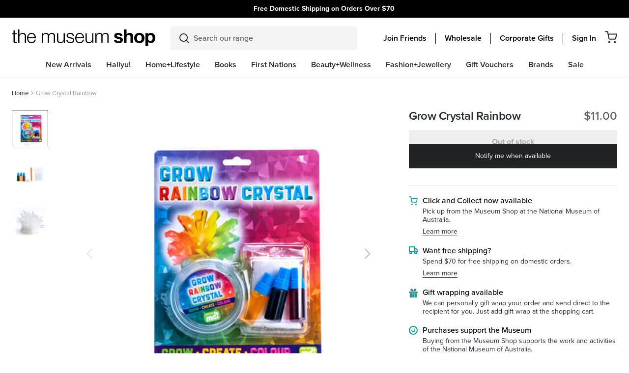

--- FILE ---
content_type: text/html; charset=utf-8
request_url: https://shop.nma.gov.au/products/grow-crystal-rainbow-mdi
body_size: 82646
content:
<!DOCTYPE html>
<html lang="en">
<head>
  <meta charset="utf-8">
  <meta http-equiv="X-UA-Compatible" content="IE=edge">
  

  
    <link rel="shortcut icon" href="//shop.nma.gov.au/cdn/shop/files/favicon2_32x32.png?v=1613730450" type="image/png" />
  

  
    <meta name="description" content="Grow your own dazzling, rainbow crystal!    Place your crystal in the sunlight to admire its beautiful iridescent glow    Crystals will start to form within 10-12 hours and should grow to full size in 7-10 days    Kit includes growing container, base stone, crystal powder satchet, stirring stick and three bottles of co">
  

  <link rel="canonical" href="https://shop.nma.gov.au/products/grow-crystal-rainbow-mdi">
  <meta name="viewport" content="width=device-width, initial-scale=1, shrink-to-fit=no, initial-scale=1, maximum-scale=1">
  <meta name="google-site-verification" content="XK4J31jzJHd3gHnz8B7_DRZT41dTN1JZq9pV2JNxKhA" />
  <meta name="google-site-verification" content="2rk1r3Mg_j8tXu00bIRzdEVuLESURQ1bffWL5fq80q8" />
  <script type="text/javascript">var SHOPIFY_CDN = "//shop.nma.gov.au/cdn/shop/t/179/assets/test.jpg?v=26586".replace(/test.jpg\?\d*/,'')</script>
  <script type="text/javascript" id="globals-script">
    var GM_STATE = {
      membershipProduct: "friends-membership"
    };
  </script>

  
<meta property="og:site_name" content="National Museum Australia">
<meta property="og:url" content="https://shop.nma.gov.au/products/grow-crystal-rainbow-mdi">
<meta property="og:title" content="Grow Crystal Rainbow - MDI">
<meta property="og:type" content="product">
<meta property="og:description" content="Grow your own dazzling, rainbow crystal!    Place your crystal in the sunlight to admire its beautiful iridescent glow    Crystals will start to form within 10-12 hours and should grow to full size in 7-10 days    Kit includes growing container, base stone, crystal powder satchet, stirring stick and three bottles of co"><meta property="og:price:amount" content="11.00">
  <meta property="og:price:currency" content="AUD"><meta property="og:image" content="http://shop.nma.gov.au/cdn/shop/products/Untitled-343_8ab0a019-b764-471b-b98c-9d32494acb40_1024x1024.jpg?v=1668475660"><meta property="og:image" content="http://shop.nma.gov.au/cdn/shop/products/Untitled-345_3f75eb4f-3ff1-4f1c-b0aa-7fb67e3e9551_1024x1024.jpg?v=1668475661"><meta property="og:image" content="http://shop.nma.gov.au/cdn/shop/products/Untitled-344_34099bdc-b189-42bb-b050-be073df550a0_1024x1024.jpg?v=1668475660">
<meta property="og:image:secure_url" content="https://shop.nma.gov.au/cdn/shop/products/Untitled-343_8ab0a019-b764-471b-b98c-9d32494acb40_1024x1024.jpg?v=1668475660"><meta property="og:image:secure_url" content="https://shop.nma.gov.au/cdn/shop/products/Untitled-345_3f75eb4f-3ff1-4f1c-b0aa-7fb67e3e9551_1024x1024.jpg?v=1668475661"><meta property="og:image:secure_url" content="https://shop.nma.gov.au/cdn/shop/products/Untitled-344_34099bdc-b189-42bb-b050-be073df550a0_1024x1024.jpg?v=1668475660">

<meta name="twitter:site" content="@">
<meta name="twitter:card" content="summary_large_image">
<meta name="twitter:title" content="Grow Crystal Rainbow - MDI">
<meta name="twitter:description" content="Grow your own dazzling, rainbow crystal!    Place your crystal in the sunlight to admire its beautiful iridescent glow    Crystals will start to form within 10-12 hours and should grow to full size in 7-10 days    Kit includes growing container, base stone, crystal powder satchet, stirring stick and three bottles of co">

  
<script type="application/ld+json">
    {
      "@context": "https://schema.org",
      "@id": "https:\/\/shop.nma.gov.au\/products\/grow-crystal-rainbow-mdi",
      "@type": "Product",
      "brand": {
        "@type": "Brand",
        "name": "MDI"
      },
      "sku": "9318051146761",
      "description": "Grow your own dazzling, rainbow crystal!    Place your crystal in the sunlight to admire its beautiful iridescent glow    Crystals will start to form within 10-12 hours and should grow to full size in 7-10 days    Kit includes growing container, base stone, crystal powder satchet, stirring stick and three bottles of colour dyeGrow your own dazzling crystal that glows in the dark! Charge your crystal in the moonlight and watch its magnificent glow Crystals will start to form within 10-12 hours and should grow to full size in 7-10 days Kit includes growing container, base stone, crystal powder satchet and stirring stick",
      "url": "https:\/\/shop.nma.gov.au\/products\/grow-crystal-rainbow-mdi",
      "name": "Grow Crystal Rainbow - MDI","image": "https://shop.nma.gov.au/cdn/shop/products/Untitled-343_8ab0a019-b764-471b-b98c-9d32494acb40_grande.jpg?v=1668475660","offers": {
        "@type": "Offer",
        "priceCurrency": "AUD",
        "price": "11.00",
        "availability": "http://schema.org/OutOfStock",
        "url": "https:\/\/shop.nma.gov.au\/products\/grow-crystal-rainbow-mdi",
        "sku": "9318051146761",
        "seller": {
          "@type": "Organization",
          "name": "National Museum Australia"
        }
}
    }
  </script>
  

 
   <link rel="stylesheet" href="https://use.typekit.net/rzx5lfh.css">
 

  


  
    
  

  <script>window.performance && window.performance.mark && window.performance.mark('shopify.content_for_header.start');</script><meta name="google-site-verification" content="2rk1r3Mg_j8tXu00bIRzdEVuLESURQ1bffWL5fq80q8">
<meta id="shopify-digital-wallet" name="shopify-digital-wallet" content="/37488951432/digital_wallets/dialog">
<link rel="alternate" type="application/json+oembed" href="https://shop.nma.gov.au/products/grow-crystal-rainbow-mdi.oembed">
<script async="async" src="/checkouts/internal/preloads.js?locale=en-AU"></script>
<script id="shopify-features" type="application/json">{"accessToken":"28e79342057b1558265c8260036b399c","betas":["rich-media-storefront-analytics"],"domain":"shop.nma.gov.au","predictiveSearch":true,"shopId":37488951432,"locale":"en"}</script>
<script>var Shopify = Shopify || {};
Shopify.shop = "national-museum-australia.myshopify.com";
Shopify.locale = "en";
Shopify.currency = {"active":"AUD","rate":"1.0"};
Shopify.country = "AU";
Shopify.theme = {"name":"v1.2.2 | 29 MAY | Topbar carousel","id":140908101768,"schema_name":null,"schema_version":null,"theme_store_id":796,"role":"main"};
Shopify.theme.handle = "null";
Shopify.theme.style = {"id":null,"handle":null};
Shopify.cdnHost = "shop.nma.gov.au/cdn";
Shopify.routes = Shopify.routes || {};
Shopify.routes.root = "/";</script>
<script type="module">!function(o){(o.Shopify=o.Shopify||{}).modules=!0}(window);</script>
<script>!function(o){function n(){var o=[];function n(){o.push(Array.prototype.slice.apply(arguments))}return n.q=o,n}var t=o.Shopify=o.Shopify||{};t.loadFeatures=n(),t.autoloadFeatures=n()}(window);</script>
<script id="shop-js-analytics" type="application/json">{"pageType":"product"}</script>
<script defer="defer" async type="module" src="//shop.nma.gov.au/cdn/shopifycloud/shop-js/modules/v2/client.init-shop-cart-sync_C5BV16lS.en.esm.js"></script>
<script defer="defer" async type="module" src="//shop.nma.gov.au/cdn/shopifycloud/shop-js/modules/v2/chunk.common_CygWptCX.esm.js"></script>
<script type="module">
  await import("//shop.nma.gov.au/cdn/shopifycloud/shop-js/modules/v2/client.init-shop-cart-sync_C5BV16lS.en.esm.js");
await import("//shop.nma.gov.au/cdn/shopifycloud/shop-js/modules/v2/chunk.common_CygWptCX.esm.js");

  window.Shopify.SignInWithShop?.initShopCartSync?.({"fedCMEnabled":true,"windoidEnabled":true});

</script>
<script>(function() {
  var isLoaded = false;
  function asyncLoad() {
    if (isLoaded) return;
    isLoaded = true;
    var urls = ["https:\/\/wrapin.prezenapps.com\/public\/js\/load-wrapin-app.js?shop=national-museum-australia.myshopify.com","https:\/\/cdn-loyalty.yotpo.com\/loader\/zU5-SwZD8BBIZtUP8TfJLg.js?shop=national-museum-australia.myshopify.com","https:\/\/storage.nfcube.com\/instafeed-e43a3308153d8c7e1d3625808a62462f.js?shop=national-museum-australia.myshopify.com"];
    for (var i = 0; i < urls.length; i++) {
      var s = document.createElement('script');
      s.type = 'text/javascript';
      s.async = true;
      s.src = urls[i];
      var x = document.getElementsByTagName('script')[0];
      x.parentNode.insertBefore(s, x);
    }
  };
  if(window.attachEvent) {
    window.attachEvent('onload', asyncLoad);
  } else {
    window.addEventListener('load', asyncLoad, false);
  }
})();</script>
<script id="__st">var __st={"a":37488951432,"offset":39600,"reqid":"63b06be9-2d4d-4674-b1b2-1180e9991885-1768635765","pageurl":"shop.nma.gov.au\/products\/grow-crystal-rainbow-mdi","u":"1547bead9296","p":"product","rtyp":"product","rid":7145994616968};</script>
<script>window.ShopifyPaypalV4VisibilityTracking = true;</script>
<script id="captcha-bootstrap">!function(){'use strict';const t='contact',e='account',n='new_comment',o=[[t,t],['blogs',n],['comments',n],[t,'customer']],c=[[e,'customer_login'],[e,'guest_login'],[e,'recover_customer_password'],[e,'create_customer']],r=t=>t.map((([t,e])=>`form[action*='/${t}']:not([data-nocaptcha='true']) input[name='form_type'][value='${e}']`)).join(','),a=t=>()=>t?[...document.querySelectorAll(t)].map((t=>t.form)):[];function s(){const t=[...o],e=r(t);return a(e)}const i='password',u='form_key',d=['recaptcha-v3-token','g-recaptcha-response','h-captcha-response',i],f=()=>{try{return window.sessionStorage}catch{return}},m='__shopify_v',_=t=>t.elements[u];function p(t,e,n=!1){try{const o=window.sessionStorage,c=JSON.parse(o.getItem(e)),{data:r}=function(t){const{data:e,action:n}=t;return t[m]||n?{data:e,action:n}:{data:t,action:n}}(c);for(const[e,n]of Object.entries(r))t.elements[e]&&(t.elements[e].value=n);n&&o.removeItem(e)}catch(o){console.error('form repopulation failed',{error:o})}}const l='form_type',E='cptcha';function T(t){t.dataset[E]=!0}const w=window,h=w.document,L='Shopify',v='ce_forms',y='captcha';let A=!1;((t,e)=>{const n=(g='f06e6c50-85a8-45c8-87d0-21a2b65856fe',I='https://cdn.shopify.com/shopifycloud/storefront-forms-hcaptcha/ce_storefront_forms_captcha_hcaptcha.v1.5.2.iife.js',D={infoText:'Protected by hCaptcha',privacyText:'Privacy',termsText:'Terms'},(t,e,n)=>{const o=w[L][v],c=o.bindForm;if(c)return c(t,g,e,D).then(n);var r;o.q.push([[t,g,e,D],n]),r=I,A||(h.body.append(Object.assign(h.createElement('script'),{id:'captcha-provider',async:!0,src:r})),A=!0)});var g,I,D;w[L]=w[L]||{},w[L][v]=w[L][v]||{},w[L][v].q=[],w[L][y]=w[L][y]||{},w[L][y].protect=function(t,e){n(t,void 0,e),T(t)},Object.freeze(w[L][y]),function(t,e,n,w,h,L){const[v,y,A,g]=function(t,e,n){const i=e?o:[],u=t?c:[],d=[...i,...u],f=r(d),m=r(i),_=r(d.filter((([t,e])=>n.includes(e))));return[a(f),a(m),a(_),s()]}(w,h,L),I=t=>{const e=t.target;return e instanceof HTMLFormElement?e:e&&e.form},D=t=>v().includes(t);t.addEventListener('submit',(t=>{const e=I(t);if(!e)return;const n=D(e)&&!e.dataset.hcaptchaBound&&!e.dataset.recaptchaBound,o=_(e),c=g().includes(e)&&(!o||!o.value);(n||c)&&t.preventDefault(),c&&!n&&(function(t){try{if(!f())return;!function(t){const e=f();if(!e)return;const n=_(t);if(!n)return;const o=n.value;o&&e.removeItem(o)}(t);const e=Array.from(Array(32),(()=>Math.random().toString(36)[2])).join('');!function(t,e){_(t)||t.append(Object.assign(document.createElement('input'),{type:'hidden',name:u})),t.elements[u].value=e}(t,e),function(t,e){const n=f();if(!n)return;const o=[...t.querySelectorAll(`input[type='${i}']`)].map((({name:t})=>t)),c=[...d,...o],r={};for(const[a,s]of new FormData(t).entries())c.includes(a)||(r[a]=s);n.setItem(e,JSON.stringify({[m]:1,action:t.action,data:r}))}(t,e)}catch(e){console.error('failed to persist form',e)}}(e),e.submit())}));const S=(t,e)=>{t&&!t.dataset[E]&&(n(t,e.some((e=>e===t))),T(t))};for(const o of['focusin','change'])t.addEventListener(o,(t=>{const e=I(t);D(e)&&S(e,y())}));const B=e.get('form_key'),M=e.get(l),P=B&&M;t.addEventListener('DOMContentLoaded',(()=>{const t=y();if(P)for(const e of t)e.elements[l].value===M&&p(e,B);[...new Set([...A(),...v().filter((t=>'true'===t.dataset.shopifyCaptcha))])].forEach((e=>S(e,t)))}))}(h,new URLSearchParams(w.location.search),n,t,e,['guest_login'])})(!0,!0)}();</script>
<script integrity="sha256-4kQ18oKyAcykRKYeNunJcIwy7WH5gtpwJnB7kiuLZ1E=" data-source-attribution="shopify.loadfeatures" defer="defer" src="//shop.nma.gov.au/cdn/shopifycloud/storefront/assets/storefront/load_feature-a0a9edcb.js" crossorigin="anonymous"></script>
<script data-source-attribution="shopify.dynamic_checkout.dynamic.init">var Shopify=Shopify||{};Shopify.PaymentButton=Shopify.PaymentButton||{isStorefrontPortableWallets:!0,init:function(){window.Shopify.PaymentButton.init=function(){};var t=document.createElement("script");t.src="https://shop.nma.gov.au/cdn/shopifycloud/portable-wallets/latest/portable-wallets.en.js",t.type="module",document.head.appendChild(t)}};
</script>
<script data-source-attribution="shopify.dynamic_checkout.buyer_consent">
  function portableWalletsHideBuyerConsent(e){var t=document.getElementById("shopify-buyer-consent"),n=document.getElementById("shopify-subscription-policy-button");t&&n&&(t.classList.add("hidden"),t.setAttribute("aria-hidden","true"),n.removeEventListener("click",e))}function portableWalletsShowBuyerConsent(e){var t=document.getElementById("shopify-buyer-consent"),n=document.getElementById("shopify-subscription-policy-button");t&&n&&(t.classList.remove("hidden"),t.removeAttribute("aria-hidden"),n.addEventListener("click",e))}window.Shopify?.PaymentButton&&(window.Shopify.PaymentButton.hideBuyerConsent=portableWalletsHideBuyerConsent,window.Shopify.PaymentButton.showBuyerConsent=portableWalletsShowBuyerConsent);
</script>
<script data-source-attribution="shopify.dynamic_checkout.cart.bootstrap">document.addEventListener("DOMContentLoaded",(function(){function t(){return document.querySelector("shopify-accelerated-checkout-cart, shopify-accelerated-checkout")}if(t())Shopify.PaymentButton.init();else{new MutationObserver((function(e,n){t()&&(Shopify.PaymentButton.init(),n.disconnect())})).observe(document.body,{childList:!0,subtree:!0})}}));
</script>

<script>window.performance && window.performance.mark && window.performance.mark('shopify.content_for_header.end');</script>
<script>
    window.SLS_STATE = {defaultImage:"\/\/shop.nma.gov.au\/cdn\/shop\/files\/feature_image_1.jpg?v=1613727611",cart:




{
  "attributes": {},
  "collection_arrs": null,
  "cart_level_discount_applications": [],
  "currency": "AUD",
  "item_count": 0,
  "items": [],
  "items_subtotal_price": 0,
  "note": null,
  "original_total_price": 0,
  "requires_shipping": false,
  "token": null,
  "total_discount": 0,
  "total_price": 0,
  "total_weight": 0.0,
  
  
  "recommendedProducts": 
    
      []
    

  ,
  "giftProduct": 
    
        {
"id": 6602693312648,
"handle": "gift-wrap-1",
"collections": [{"id":188681552008,"handle":"all","title":"All","updated_at":"2026-01-16T15:20:07+11:00","body_html":"","published_at":"2020-11-05T09:58:09+11:00","sort_order":"best-selling","template_suffix":"","disjunctive":false,"rules":[{"column":"title","relation":"not_equals","condition":"Endeavour Voyage: The Untold Stories of Cook and the First Australians"},{"column":"title","relation":"not_contains","condition":"Gift Voucher"},{"column":"is_price_reduced","relation":"is_not_set","condition":""},{"column":"title","relation":"not_contains","condition":"Friends Membership"}],"published_scope":"web"},{"id":184936923272,"handle":"all-product","title":"All products","updated_at":"2026-01-16T15:20:07+11:00","body_html":"","published_at":"2020-05-19T13:31:29+10:00","sort_order":"best-selling","template_suffix":"","disjunctive":false,"rules":[{"column":"variant_price","relation":"greater_than","condition":"0"}],"published_scope":"web"},{"id":184002969736,"handle":"books","title":"Books","updated_at":"2026-01-15T23:09:01+11:00","body_html":"\u003cp\u003eThe Books category features a diverse collection of titles celebrating Australian history, culture, art, and storytelling.\u003c\/p\u003e\n\u003cp\u003eFrom exhibition catalogues and museum publications to children’s books, Indigenous stories, and scholarly works, this category offers readers a chance to explore Australia’s rich heritage through beautifully curated print. Shoppers will find new releases, bestsellers, and exclusive NMA publications, covering topics such as First Nations knowledge, Australian wildlife, heritage interiors, and creative arts. Whether you’re seeking an educational resource, a unique gift, or a captivating read, the NMA Shop’s Books category provides authentic, culturally significant titles that connect readers with Australia’s past and present.\u003c\/p\u003e","published_at":"2020-05-11T16:57:24+10:00","sort_order":"created-desc","template_suffix":"","disjunctive":true,"rules":[{"column":"tag","relation":"equals","condition":"category-books"},{"column":"tag","relation":"equals","condition":"Books"},{"column":"tag","relation":"equals","condition":"Stationery"},{"column":"type","relation":"equals","condition":"Books - Art"},{"column":"type","relation":"equals","condition":"Books - Australiana"},{"column":"type","relation":"equals","condition":"Books - Biographies"},{"column":"type","relation":"equals","condition":"Books - Childrens - Activity"},{"column":"type","relation":"equals","condition":"Books - Childrens - Educational"},{"column":"type","relation":"equals","condition":"Books - Childrens - Indigenous"},{"column":"type","relation":"equals","condition":"Books - Childrens - Picture"},{"column":"type","relation":"equals","condition":"Books - Childrens - Story"},{"column":"type","relation":"equals","condition":"Books - Cooking"},{"column":"type","relation":"equals","condition":"Books - Flora \u0026 Fauna"},{"column":"type","relation":"equals","condition":"Books - Garden"},{"column":"type","relation":"equals","condition":"Books - Humour"},{"column":"type","relation":"equals","condition":"Books - History"},{"column":"type","relation":"equals","condition":"Books - General Issues"},{"column":"type","relation":"equals","condition":"Books - Gift"},{"column":"type","relation":"equals","condition":"Books - Indigenous - Art"},{"column":"type","relation":"equals","condition":"Books - Indigenous - History"},{"column":"type","relation":"equals","condition":"Books - Indigenous - Issues"},{"column":"type","relation":"equals","condition":"Books - Travel"},{"column":"type","relation":"equals","condition":"Stationery - Cards"},{"column":"type","relation":"equals","condition":"Stationery - Notepads \u0026 Journals"},{"column":"type","relation":"equals","condition":"Stationery - Calendars"},{"column":"type","relation":"equals","condition":"Stationery - Wrapping Paper"},{"column":"type","relation":"equals","condition":"Stationery - Pens"},{"column":"type","relation":"equals","condition":"Books - Reference"},{"column":"type","relation":"equals","condition":"Books - Indigenous - Biographies"}],"published_scope":"web","image":{"created_at":"2020-07-06T01:27:58+10:00","alt":null,"width":480,"height":480,"src":"\/\/shop.nma.gov.au\/cdn\/shop\/collections\/Books-Stationery_Cat_image_DT_480x480px_speckle_grn.png?v=1593962879"}},{"id":260805591176,"handle":"new-arrivals","title":"New Arrivals","updated_at":"2026-01-17T16:46:42+11:00","body_html":"","published_at":"2021-04-19T14:17:11+10:00","sort_order":"created-desc","template_suffix":"new-arrivals","disjunctive":false,"rules":[{"column":"variant_inventory","relation":"greater_than","condition":"0"}],"published_scope":"web"},{"id":187646771336,"handle":"stationery","title":"Stationery + Cards","updated_at":"2026-01-14T23:09:36+11:00","body_html":"\u003cp\u003eThe Stationery and Cards category offers a beautifully curated range of paper goods that combine practicality with cultural storytelling.\u003c\/p\u003e\n\u003cp\u003eThis collection includes greeting cards, notebooks, journals, postcards, and writing sets featuring designs inspired by Indigenous art, Australian wildlife, and museum exhibitions. Perfect for everyday use, gifting, or keepsakes, these items highlight authentic, ethically sourced artwork and quality craftsmanship. Whether you’re looking for a thoughtful card, a stylish notebook, or a unique stationery set, the Stationery and Cards category provides creative, culturally significant products that celebrate Australia’s heritage while adding beauty to your daily writing and correspondence.\u003c\/p\u003e","published_at":"2020-08-20T17:08:56+10:00","sort_order":"best-selling","template_suffix":"","disjunctive":true,"rules":[{"column":"type","relation":"equals","condition":"Stationery - Notepads \u0026 Journals"},{"column":"type","relation":"equals","condition":"Stationery - Pencils"},{"column":"type","relation":"equals","condition":"Stationery - Cards"},{"column":"type","relation":"equals","condition":"Stationery - Diaries"},{"column":"type","relation":"equals","condition":"Stationery - Calendars"},{"column":"type","relation":"equals","condition":"Stationery - Wrapping Paper"},{"column":"type","relation":"equals","condition":"Stationery - Pens"}],"published_scope":"web"}],
"url": "/products/gift-wrap-1",
"title": "Gift Wrap",
"entity": {"id":6602693312648,"title":"Gift Wrap","handle":"gift-wrap-1","description":"We can personally gift wrap your order","published_at":"2025-02-14T14:37:07+11:00","created_at":"2021-07-20T12:32:45+10:00","vendor":"National Museum Australia","type":"Stationery - Wrapping Paper","tags":["free-shipping"],"price":500,"price_min":500,"price_max":500,"available":true,"price_varies":false,"compare_at_price":null,"compare_at_price_min":0,"compare_at_price_max":0,"compare_at_price_varies":false,"variants":[{"id":39469250347144,"title":"Default Title","option1":"Default Title","option2":null,"option3":null,"sku":"Onlineshopgiftwrap","requires_shipping":true,"taxable":true,"featured_image":null,"available":true,"name":"Gift Wrap","public_title":null,"options":["Default Title"],"price":500,"weight":0,"compare_at_price":null,"inventory_management":"shopify","barcode":"","requires_selling_plan":false,"selling_plan_allocations":[]}],"images":["\/\/shop.nma.gov.au\/cdn\/shop\/products\/1625725269_cb4b8824-1dcb-435e-844b-8dc10c1e0fa3.jpg?v=1626748930"],"featured_image":"\/\/shop.nma.gov.au\/cdn\/shop\/products\/1625725269_cb4b8824-1dcb-435e-844b-8dc10c1e0fa3.jpg?v=1626748930","options":["Title"],"media":[{"alt":"Example of gift wrapping a rectangle shape item with brown paper and pink ribbon tied into a bow over the top. A national museum sticker is on the paper.","id":20723065061512,"position":1,"preview_image":{"aspect_ratio":1.0,"height":1200,"width":1200,"src":"\/\/shop.nma.gov.au\/cdn\/shop\/products\/1625725269_cb4b8824-1dcb-435e-844b-8dc10c1e0fa3.jpg?v=1626748930"},"aspect_ratio":1.0,"height":1200,"media_type":"image","src":"\/\/shop.nma.gov.au\/cdn\/shop\/products\/1625725269_cb4b8824-1dcb-435e-844b-8dc10c1e0fa3.jpg?v=1626748930","width":1200}],"requires_selling_plan":false,"selling_plan_groups":[],"content":"We can personally gift wrap your order"},
"initial_variant": {"id":39469250347144,"title":"Default Title","option1":"Default Title","option2":null,"option3":null,"sku":"Onlineshopgiftwrap","requires_shipping":true,"taxable":true,"featured_image":null,"available":true,"name":"Gift Wrap","public_title":null,"options":["Default Title"],"price":500,"weight":0,"compare_at_price":null,"inventory_management":"shopify","barcode":"","requires_selling_plan":false,"selling_plan_allocations":[]},"images": [{
    "alt": "Example of gift wrapping a rectangle shape item with brown paper and pink ribbon tied into a bow over the top. A national museum sticker is on the paper.",
    "src": "//shop.nma.gov.au/cdn/shop/products/1625725269_cb4b8824-1dcb-435e-844b-8dc10c1e0fa3.jpg?v=1626748930",
    "id": 28481517420680
    }],"variants_quantity": [{
    "id": 39469250347144,
    "quantity": 4409
    }],"variants_data":{"39469250347144": {
    "inventory_quantity":4409,
    "compare_at_price":null,
    "price":500}
},"color": {"name": "", "handle": ""},
"swatch_color": null,"featured_image": "//shop.nma.gov.au/cdn/shop/products/1625725269_cb4b8824-1dcb-435e-844b-8dc10c1e0fa3.jpg?v=1626748930"



  
  

}

      
  
}
,
      cartWholesale:
          {  "token":{"note":null,"attributes":{},"original_total_price":0,"total_price":0,"total_discount":0,"total_weight":0.0,"item_count":0,"items":[],"requires_shipping":false,"currency":"AUD","items_subtotal_price":0,"cart_level_discount_applications":[],"checkout_charge_amount":0},  "attributes":{},  "collection_arrs": null,  "item_count":0,  "note":"",  "original_total_price":0,  "requires_shipping":false,  "total_discount":0,  "total_price":0,  "total_weight":0.0,  "items" :[    ]  ,"wcp_cart_total":0  ,"wcp_tag" : false,      "recommendedProducts":           []      ,  "giftProduct":           {"id": 6602693312648,"handle": "gift-wrap-1","collections": [{"id":188681552008,"handle":"all","title":"All","updated_at":"2026-01-16T15:20:07+11:00","body_html":"","published_at":"2020-11-05T09:58:09+11:00","sort_order":"best-selling","template_suffix":"","disjunctive":false,"rules":[{"column":"title","relation":"not_equals","condition":"Endeavour Voyage: The Untold Stories of Cook and the First Australians"},{"column":"title","relation":"not_contains","condition":"Gift Voucher"},{"column":"is_price_reduced","relation":"is_not_set","condition":""},{"column":"title","relation":"not_contains","condition":"Friends Membership"}],"published_scope":"web"},{"id":184936923272,"handle":"all-product","title":"All products","updated_at":"2026-01-16T15:20:07+11:00","body_html":"","published_at":"2020-05-19T13:31:29+10:00","sort_order":"best-selling","template_suffix":"","disjunctive":false,"rules":[{"column":"variant_price","relation":"greater_than","condition":"0"}],"published_scope":"web"},{"id":184002969736,"handle":"books","title":"Books","updated_at":"2026-01-15T23:09:01+11:00","body_html":"\u003cp\u003eThe Books category features a diverse collection of titles celebrating Australian history, culture, art, and storytelling.\u003c\/p\u003e\n\u003cp\u003eFrom exhibition catalogues and museum publications to children’s books, Indigenous stories, and scholarly works, this category offers readers a chance to explore Australia’s rich heritage through beautifully curated print. Shoppers will find new releases, bestsellers, and exclusive NMA publications, covering topics such as First Nations knowledge, Australian wildlife, heritage interiors, and creative arts. Whether you’re seeking an educational resource, a unique gift, or a captivating read, the NMA Shop’s Books category provides authentic, culturally significant titles that connect readers with Australia’s past and present.\u003c\/p\u003e","published_at":"2020-05-11T16:57:24+10:00","sort_order":"created-desc","template_suffix":"","disjunctive":true,"rules":[{"column":"tag","relation":"equals","condition":"category-books"},{"column":"tag","relation":"equals","condition":"Books"},{"column":"tag","relation":"equals","condition":"Stationery"},{"column":"type","relation":"equals","condition":"Books - Art"},{"column":"type","relation":"equals","condition":"Books - Australiana"},{"column":"type","relation":"equals","condition":"Books - Biographies"},{"column":"type","relation":"equals","condition":"Books - Childrens - Activity"},{"column":"type","relation":"equals","condition":"Books - Childrens - Educational"},{"column":"type","relation":"equals","condition":"Books - Childrens - Indigenous"},{"column":"type","relation":"equals","condition":"Books - Childrens - Picture"},{"column":"type","relation":"equals","condition":"Books - Childrens - Story"},{"column":"type","relation":"equals","condition":"Books - Cooking"},{"column":"type","relation":"equals","condition":"Books - Flora \u0026 Fauna"},{"column":"type","relation":"equals","condition":"Books - Garden"},{"column":"type","relation":"equals","condition":"Books - Humour"},{"column":"type","relation":"equals","condition":"Books - History"},{"column":"type","relation":"equals","condition":"Books - General Issues"},{"column":"type","relation":"equals","condition":"Books - Gift"},{"column":"type","relation":"equals","condition":"Books - Indigenous - Art"},{"column":"type","relation":"equals","condition":"Books - Indigenous - History"},{"column":"type","relation":"equals","condition":"Books - Indigenous - Issues"},{"column":"type","relation":"equals","condition":"Books - Travel"},{"column":"type","relation":"equals","condition":"Stationery - Cards"},{"column":"type","relation":"equals","condition":"Stationery - Notepads \u0026 Journals"},{"column":"type","relation":"equals","condition":"Stationery - Calendars"},{"column":"type","relation":"equals","condition":"Stationery - Wrapping Paper"},{"column":"type","relation":"equals","condition":"Stationery - Pens"},{"column":"type","relation":"equals","condition":"Books - Reference"},{"column":"type","relation":"equals","condition":"Books - Indigenous - Biographies"}],"published_scope":"web","image":{"created_at":"2020-07-06T01:27:58+10:00","alt":null,"width":480,"height":480,"src":"\/\/shop.nma.gov.au\/cdn\/shop\/collections\/Books-Stationery_Cat_image_DT_480x480px_speckle_grn.png?v=1593962879"}},{"id":260805591176,"handle":"new-arrivals","title":"New Arrivals","updated_at":"2026-01-17T16:46:42+11:00","body_html":"","published_at":"2021-04-19T14:17:11+10:00","sort_order":"created-desc","template_suffix":"new-arrivals","disjunctive":false,"rules":[{"column":"variant_inventory","relation":"greater_than","condition":"0"}],"published_scope":"web"},{"id":187646771336,"handle":"stationery","title":"Stationery + Cards","updated_at":"2026-01-14T23:09:36+11:00","body_html":"\u003cp\u003eThe Stationery and Cards category offers a beautifully curated range of paper goods that combine practicality with cultural storytelling.\u003c\/p\u003e\n\u003cp\u003eThis collection includes greeting cards, notebooks, journals, postcards, and writing sets featuring designs inspired by Indigenous art, Australian wildlife, and museum exhibitions. Perfect for everyday use, gifting, or keepsakes, these items highlight authentic, ethically sourced artwork and quality craftsmanship. Whether you’re looking for a thoughtful card, a stylish notebook, or a unique stationery set, the Stationery and Cards category provides creative, culturally significant products that celebrate Australia’s heritage while adding beauty to your daily writing and correspondence.\u003c\/p\u003e","published_at":"2020-08-20T17:08:56+10:00","sort_order":"best-selling","template_suffix":"","disjunctive":true,"rules":[{"column":"type","relation":"equals","condition":"Stationery - Notepads \u0026 Journals"},{"column":"type","relation":"equals","condition":"Stationery - Pencils"},{"column":"type","relation":"equals","condition":"Stationery - Cards"},{"column":"type","relation":"equals","condition":"Stationery - Diaries"},{"column":"type","relation":"equals","condition":"Stationery - Calendars"},{"column":"type","relation":"equals","condition":"Stationery - Wrapping Paper"},{"column":"type","relation":"equals","condition":"Stationery - Pens"}],"published_scope":"web"}],"url": "/products/gift-wrap-1","title": "Gift Wrap","entity": {"id":6602693312648,"title":"Gift Wrap","handle":"gift-wrap-1","description":"We can personally gift wrap your order","published_at":"2025-02-14T14:37:07+11:00","created_at":"2021-07-20T12:32:45+10:00","vendor":"National Museum Australia","type":"Stationery - Wrapping Paper","tags":["free-shipping"],"price":500,"price_min":500,"price_max":500,"available":true,"price_varies":false,"compare_at_price":null,"compare_at_price_min":0,"compare_at_price_max":0,"compare_at_price_varies":false,"variants":[{"id":39469250347144,"title":"Default Title","option1":"Default Title","option2":null,"option3":null,"sku":"Onlineshopgiftwrap","requires_shipping":true,"taxable":true,"featured_image":null,"available":true,"name":"Gift Wrap","public_title":null,"options":["Default Title"],"price":500,"weight":0,"compare_at_price":null,"inventory_management":"shopify","barcode":"","requires_selling_plan":false,"selling_plan_allocations":[]}],"images":["\/\/shop.nma.gov.au\/cdn\/shop\/products\/1625725269_cb4b8824-1dcb-435e-844b-8dc10c1e0fa3.jpg?v=1626748930"],"featured_image":"\/\/shop.nma.gov.au\/cdn\/shop\/products\/1625725269_cb4b8824-1dcb-435e-844b-8dc10c1e0fa3.jpg?v=1626748930","options":["Title"],"media":[{"alt":"Example of gift wrapping a rectangle shape item with brown paper and pink ribbon tied into a bow over the top. A national museum sticker is on the paper.","id":20723065061512,"position":1,"preview_image":{"aspect_ratio":1.0,"height":1200,"width":1200,"src":"\/\/shop.nma.gov.au\/cdn\/shop\/products\/1625725269_cb4b8824-1dcb-435e-844b-8dc10c1e0fa3.jpg?v=1626748930"},"aspect_ratio":1.0,"height":1200,"media_type":"image","src":"\/\/shop.nma.gov.au\/cdn\/shop\/products\/1625725269_cb4b8824-1dcb-435e-844b-8dc10c1e0fa3.jpg?v=1626748930","width":1200}],"requires_selling_plan":false,"selling_plan_groups":[],"content":"We can personally gift wrap your order"},"initial_variant": {"id":39469250347144,"title":"Default Title","option1":"Default Title","option2":null,"option3":null,"sku":"Onlineshopgiftwrap","requires_shipping":true,"taxable":true,"featured_image":null,"available":true,"name":"Gift Wrap","public_title":null,"options":["Default Title"],"price":500,"weight":0,"compare_at_price":null,"inventory_management":"shopify","barcode":"","requires_selling_plan":false,"selling_plan_allocations":[]},"images": [{    "alt": "Example of gift wrapping a rectangle shape item with brown paper and pink ribbon tied into a bow over the top. A national museum sticker is on the paper.",    "src": "//shop.nma.gov.au/cdn/shop/products/1625725269_cb4b8824-1dcb-435e-844b-8dc10c1e0fa3.jpg?v=1626748930",    "id": 28481517420680    }],"variants_quantity": [{    "id": 39469250347144,    "quantity": 4409    }],"variants_data":{"39469250347144": {    "inventory_quantity":4409,    "compare_at_price":null,    "price":500}},"color": {"name": "", "handle": ""},"swatch_color": null,"featured_image": "//shop.nma.gov.au/cdn/shop/products/1625725269_cb4b8824-1dcb-435e-844b-8dc10c1e0fa3.jpg?v=1626748930"    }        }
,defaultCurrency:"AUD"
    }
  </script>

  
  
    <link href="//shop.nma.gov.au/cdn/shop/t/179/assets/styles.css?v=164263338104265717891748485427" rel="stylesheet" type="text/css" media="all" />
  

  

  

  <title> Grow Crystal Rainbow - MDI &ndash; National Museum Australia </title>
  <div id="shopify-section-color-swatches" class="shopify-section"><style>
  .color-swatch {
    position: relative;
    background-position: center;
    background-repeat: no-repeat;
    background-size: cover;
    border: none;
  }

  .color-swatch:before {
    content: '';
    position: absolute;
    top: 0;
    bottom: 0;
    left: 0;
    right: 0;
    width: auto;
    height: auto;
    border-radius: 50%;
    border: 1px solid #DEDEDE;
    transform: none;
  }

  .color-swatch:after {
    content: '';
    position: absolute;
    display: block;
    width: auto;
    height: auto;
    border-radius: 50%;
    background: transparent;
    border-style: solid;
    border-color: transparent;
    transform: none;
    transition: border-color 200ms ease-in-out;
    z-index: -1;
  }

  .color-swatch:hover:after {
    z-index: 1;
  }.color-swatch-black{
    pointer-events: auto;background-color: #1f1b1b;}.color-swatch-black:before {
    content: none;
  }.color-swatch-red{
    pointer-events: auto;background-color: #e01010;}.color-swatch-red:before {
    content: none;
  }.color-swatch-green{
    pointer-events: auto;background-color: #2b562e;}.color-swatch-green:before {
    content: none;
  }.color-swatch-white{
    pointer-events: auto;background-color: #dedede;}.color-swatch-white:before {
    content: none;
  }</style>


</div>
  <div id="shopify-section-product-labels" class="shopify-section"><style>
  .product-label {
    position: relative;
  }
  .product-label:before {
    content: '';
    position: absolute;
    top: 50%;
    left: 0;
    transform: translate3d(0, -50%, 0);
    display: block;
    width: 13px;
    height: 13px;
    z-index: -1;
  }.product-label--new-arrival{
        
        color: #000000;
      }
      
.product-label--australian-made{
        
        color: #007852;
      }
      
.product-label--best-seller{
        
          padding-left: 18px;
        
        color: #009da3;
      }
      
        .product-label--best-seller:before {
          z-index: 1;
          background: url(//shop.nma.gov.au/cdn/shop/files/star-icon_2x_ee1ed34c-24af-4362-a83e-935a0c5a9928.png?v=1613724867) center/contain no-repeat transparent;
        }
      
.product-label--20-off-applied-at-checkout{
        
        color: #009da3;
      }
      
.product-label--staff-favourite{
        
        color: #009da3;
      }
      
</style>
</div>
  <div id="shopify-section-product-badge" class="shopify-section">
<style>
  .product-badge {
    position: relative;
  }.product-badge--new-arrival{
    color: #ffffff;
    background-color: #000000;
  }.product-badge--australian-made{
    color: #ffffff;
    background-color: #007852;
  }.product-badge--20-off{
    color: #ffffff;
    background-color: #009da3;
  }</style>
</style>


</div>
  <!--begin-bc-sf-filter-css-->
  <style data-id="bc-sf-filter-style" type="text/css">
      #bc-sf-filter-options-wrapper .bc-sf-filter-option-block .bc-sf-filter-block-title h3,
      #bc-sf-filter-tree-h .bc-sf-filter-option-block .bc-sf-filter-block-title a {}
    
     .bc-sf-filter-option-block .bc-sf-filter-block-title h3>span:before {}
      .bc-sf-filter-option-block .bc-sf-filter-block-title h3>span.up:before {}
    
      #bc-sf-filter-options-wrapper .bc-sf-filter-option-block .bc-sf-filter-block-content ul li a,
      #bc-sf-filter-tree-h .bc-sf-filter-option-block .bc-sf-filter-block-content ul li a,
      .bc-sf-filter-option-block-sub_category .bc-sf-filter-block-content ul li h3 a,
      .bc-sf-filter-selection-wrapper .bc-sf-filter-selected-items .selected-item>a,
      .bc-sf-filter-selection-wrapper .bc-sf-filter-block-title h3,
      .bc-sf-filter-clear, 
      .bc-sf-filter-clear-all{}
    
      .bc-sf-filter-option-block-sub_category .bc-sf-filter-option-single-list li span.sub-icon:before {}
      .bc-sf-filter-option-block-sub_category .bc-sf-filter-option-single-list li span.sub-icon.sub-up:before {}

      #bc-sf-filter-tree-mobile button {}
    </style><link href="//shop.nma.gov.au/cdn/shop/t/179/assets/bc-sf-filter.scss.css?v=169609153162019218741748485428" rel="stylesheet" type="text/css" media="all" /><!--start-bc-al-css--><!--end-bc-al-css-->
    <!--start-bc-widget-css--><!--end-bc-widget-css-->

  <!--end-bc-sf-filter-css-->

  <!-- Algolia head -->
  <script type="text/template" id="template_algolia_money_format">$
</script>
  <script type="text/template" id="template_algolia_current_collection_id">{
  "currentCollectionID":
}
</script>
  <script type="text/template" id="template_algolia_autocomplete"><div class="
  aa-columns-container

  [[# with.articles ]] aa-with-articles [[/ with.articles ]]
  [[^ with.articles ]] aa-without-articles [[/ with.articles ]]

  [[# with.collections ]] aa-with-collections [[/ with.collections ]]
  [[^ with.collections ]] aa-without-collections [[/ with.collections ]]

  [[# with.footer ]] aa-with-footer [[/ with.footer ]]
  [[^ with.footer ]] aa-without-footer [[/ with.footer ]]

  [[# with.poweredBy ]] aa-with-powered-by [[/ with.poweredBy ]]
  [[^ with.poweredBy ]] aa-without-powered-by [[/ with.poweredBy ]]

  [[# with.products ]] aa-with-products [[/ with.products ]]
  [[^ with.products ]] aa-without-products [[/ with.products ]]

  [[# with.pages ]] aa-with-pages [[/ with.pages ]]
  [[^ with.pages ]] aa-without-pages [[/ with.pages ]]
">
  <div class="aa-dataset-products aa-right-column"></div>

  <div class="aa-left-column">
    <div class="aa-collections">
      <div class="aa-collections-header">
        Categories
      </div>
      <div class="aa-dataset-collections"></div>
    </div>

    <div class="aa-articles">
      <div class="aa-articles-header">
        Blog posts
      </div>
      <div class="aa-dataset-articles"></div>
    </div>

    <div class="aa-pages">
      <div class="aa-pages-header">
        Pages
      </div>
      <div class="aa-dataset-pages"></div>
    </div>

    <div class="aa-powered-by">
      <a
        class="aa-powered-by-logo"
        href="https://www.algolia.com/?utm_source=shopify&utm_medium=link&utm_campaign=autocomplete-[[ storeName ]]"
      ></a>
    </div>
  </div>
</div>
</script>
  <script type="text/template" id="template_algolia_autocomplete.css">.algolia-autocomplete {
  box-sizing: border-box;
  background: white;
  border: 1px solid #CCC;
  border-top: 2px solid [[ colors.main ]];
  z-index: 10000 !important;
  color: black;
  text-align: left;
}

.aa-dropdown-menu .aa-highlight {
  color: black;
  font-weight: bold;
}

.aa-dropdown-menu .aa-cursor {
  cursor: pointer;
  background: #f8f8f8;
}

/* Resets */
.aa-dropdown-menu div,
.aa-dropdown-menu p,
.aa-dropdown-menu span,
.aa-dropdown-menu a {
  box-sizing: border-box;
  margin: 0;
  padding: 0;
  line-height: 1;
  font-size: initial;
}

/* Links */
.aa-dropdown-menu a,
.aa-dropdown-menu a:hover,
.aa-dropdown-menu a:focus,
.aa-dropdown-menu a:active {
  font-weight: initial;
  font-style: initial;
  text-decoration: initial;
  color: [[ colors.main ]];
}

.aa-dropdown-menu a:hover,
.aa-dropdown-menu a:focus,
.aa-dropdown-menu a:active {
  text-decoration: underline;
}

/* Column layout */
.aa-dropdown-menu .aa-left-column,
.aa-dropdown-menu .aa-right-column {
  position: relative;
  padding: 24px 24px 0 24px;
}

.aa-dropdown-menu-size-xs .aa-left-column,
.aa-dropdown-menu-size-xs .aa-right-column,
.aa-dropdown-menu-size-sm .aa-left-column,
.aa-dropdown-menu-size-sm .aa-right-column {
  padding: 24px 12px 0 12px;
}

.aa-dropdown-menu .aa-with-powered-by .aa-left-column {
  padding-bottom: 48px;
}

.aa-dropdown-menu-size-xs .aa-left-column,
.aa-dropdown-menu-size-sm .aa-left-column {
  padding-top: 0;
  padding-bottom: 32px;
}

.aa-dropdown-menu-size-xs .aa-without-powered-by .aa-left-column,
.aa-dropdown-menu-size-sm .aa-without-powered-by .aa-left-column {
  padding-bottom: 0;
}

.aa-dropdown-menu-size-lg .aa-columns-container {
  direction: rtl;
  width: 100%;
  display: table;
  table-layout: fixed;
}

.aa-dropdown-menu-size-lg .aa-left-column,
.aa-dropdown-menu-size-lg .aa-right-column {
  display: table-cell;
  direction: ltr;
  vertical-align: top;
}

.aa-dropdown-menu-size-lg .aa-left-column {
  width: 30%;
}

.aa-dropdown-menu-size-lg .aa-without-articles.aa-without-collections .aa-left-column {
  display: none;
}

.aa-dropdown-menu-size-lg .aa-without-products .aa-left-column {
  width: 100%;
}

.aa-dropdown-menu-size-lg .aa-right-column {
  width: 70%;
  border-left: 1px solid #ebebeb;
  padding-bottom: 64px;
}

.aa-dropdown-menu-size-lg .aa-without-footer .aa-right-column {
  padding-bottom: 0;
}

.aa-dropdown-menu-size-lg .aa-without-articles.aa-without-collections .aa-right-column {
  width: 100%;
  border-left: none;
}

.aa-dropdown-menu-size-lg .aa-without-products .aa-right-column {
  display: none;
}

/* Products group */
.aa-dropdown-menu .aa-dataset-products .aa-suggestions:after {
  content: '';
  display: block;
  clear: both;
}

.aa-dropdown-menu .aa-without-products .aa-dataset-products {
  display: none;
}

.aa-dropdown-menu .aa-products-empty {
  margin-bottom: 16px;
}

.aa-dropdown-menu .aa-products-empty .aa-no-result {
  color: [[ colors.secondary ]];
}

.aa-dropdown-menu .aa-products-empty .aa-see-all {
  margin-top: 8px;
}

/* Product */
.aa-dropdown-menu .aa-dataset-products .aa-suggestion {
  float: left;
  width: 50%;
  margin-bottom: 16px;
  margin-top: -4px; /* -$v_padding */
}

.aa-dropdown-menu-size-xs .aa-dataset-products .aa-suggestion,
.aa-dropdown-menu-size-sm .aa-dataset-products .aa-suggestion {
  width: 100%;
}

.aa-dropdown-menu .aa-product {
  position: relative;
  min-height: 56px; /* $img_size + 2 * $v_padding */
  padding: 4px 16px; /* $v_padding, $h_padding */
}

.aa-dropdown-menu .aa-product-picture {
  position: absolute;
  width: 48px; /* $img_size */
  height: 48px; /* $img_size */
  top: 4px; /* $v_padding */
  left: 16px; /* $h_padding */
  background-position: center center;
  background-size: contain;
  background-repeat: no-repeat;
}

.aa-dropdown-menu .aa-product-text {
  margin-left: 64px; /* $img_size + $h_padding */
}

.aa-dropdown-menu-size-xs .aa-product {
  padding: 4px;
}

.aa-dropdown-menu-size-xs .aa-product-picture {
  display: none;
}

.aa-dropdown-menu-size-xs .aa-product-text {
  margin: 0;
}

.aa-dropdown-menu .aa-product-info {
  font-size: 0.85em;
  color: [[ colors.secondary ]];
}

.aa-dropdown-menu .aa-product-info .aa-highlight {
  font-size: 1em;
}

.aa-dropdown-menu .aa-product-price {
  color: [[ colors.main ]];
}

.aa-dropdown-menu .aa-product-title,
.aa-dropdown-menu .aa-product-info {
  width: 100%;
  margin-top: -0.4em;
  white-space: nowrap;
  overflow: hidden;
  text-overflow: ellipsis;
  line-height: 1.5;
}

/* Collections, Articles & Pages */
.aa-dropdown-menu .aa-without-collections .aa-collections {
  display: none;
}

.aa-dropdown-menu .aa-without-articles .aa-articles {
  display: none;
}

.aa-dropdown-menu .aa-without-pages .aa-pages {
  display: none;
}

.aa-dropdown-menu .aa-collections,
.aa-dropdown-menu .aa-articles,
.aa-dropdown-menu .aa-pages {
  margin-bottom: 24px;
}

.aa-dropdown-menu .aa-collections-empty .aa-no-result,
.aa-dropdown-menu .aa-articles-empty .aa-no-result,
.aa-dropdown-menu .aa-pages-empty .aa-no-result {
  opacity: 0.7;
}

.aa-dropdown-menu .aa-collections-header,
.aa-dropdown-menu .aa-articles-header,
.aa-dropdown-menu .aa-pages-header {
  margin-bottom: 8px;
  text-transform: uppercase;
  font-weight: bold;
  font-size: 0.8em;
  color: [[ colors.secondary ]];
}

.aa-dropdown-menu .aa-collection,
.aa-dropdown-menu .aa-article,
.aa-dropdown-menu .aa-page {
  padding: 4px;
}

/* Footer */

.aa-dropdown-menu .aa-footer {
  display: block;
  width: 100%;
  position: absolute;
  left: 0;
  bottom: 0;
  padding: 16px 48px;
  background-color: #f8f8f8;
}

.aa-dropdown-menu-size-xs .aa-footer,
.aa-dropdown-menu-size-sm .aa-footer,
.aa-dropdown-menu-size-md .aa-footer {
  display: none;
}

/* Powered By */

.aa-dropdown-menu .aa-without-powered-by .aa-powered-by {
  display: none;
}

.aa-dropdown-menu .aa-powered-by {
  width: 100%;
  position: absolute;
  left: 0;
  bottom: 16px;
  text-align: center;
  font-size: 0.8em;
  color: [[ colors.secondary ]];
}

.aa-dropdown-menu .aa-powered-by-logo {
  display: inline-block;
  width: 142px;
  height: 24px;
  margin-bottom: -6px;
  background-position: center center;
  background-size: contain;
  background-repeat: no-repeat;
  background-image: url([data-uri]);
}
</script>
  <script type="text/template" id="template_algolia_autocomplete_pages_empty"><div class="aa-pages-empty">
  <div class="aa-no-result">
    [[ translations.noPageFound ]]
  </div>
</div>
</script>
  <script type="text/template" id="template_algolia_autocomplete_page"><div class="aa-page">
  <div class="aa-picture" style="background-image: url('[[# helpers.iconImage ]][[/ helpers.iconImage ]]')"></div>
  <div class="aa-text">
    <span class="aa-title">[[& _highlightResult.title.value ]]</span>
  </div>
</div>
</script>
  <script type="text/template" id="template_algolia_autocomplete_collection"><div class="aa-collection">
  <div class="aa-picture" style="background-image: url('[[# helpers.iconImage ]][[/ helpers.iconImage ]]')"></div>
  <div class="aa-text">
    <span class="aa-title">[[& _highlightResult.title.value ]]</span>
  </div>
</div>
</script>
  <script type="text/template" id="template_algolia_autocomplete_collections_empty"><div class="aa-collections-empty">
  <div class="aa-no-result">
    [[ translations.noCollectionFound ]]
  </div>
</div>
</script>
  <script type="text/template" id="template_algolia_autocomplete_article"><div class="aa-article">
  <div class="aa-text">
    <span class="aa-title">[[& _highlightResult.title.value ]]</span>
  </div>
</div>
</script>
  <script type="text/template" id="template_algolia_autocomplete_articles_empty"><div class="aa-articles-empty">
  <div class="aa-no-result">
    No article found
  </div>
</div>
</script>
  <script type="text/template" id="template_algolia_autocomplete_product"><div data-algolia-index="[[ _index ]]" data-algolia-position="[[ _position ]]" data-algolia-queryid="[[ queryID ]]" data-algolia-objectid="[[ objectID ]]" class="aa-product">
  <div class="aa-product-picture" style="background-image: url('[[# helpers.originalImage ]][[/ helpers.originalImage ]]')"></div>
  <div class="aa-product-text">
    [[# helpers.artistHTML ]][[/ helpers.artistHTML ]]
    <p class="aa-product-title">
      [[# helpers.fullHTMLTitle ]][[/ helpers.fullHTMLTitle ]]
    </p>
    <p class="aa-product-price">
      [[# helpers.autocompletePrice ]][[/ helpers.autocompletePrice ]]
    </p>
  </div>
</div>
</script>
  <script type="text/template" id="template_algolia_autocomplete_products_empty"><div class="aa-products-empty">
  <p class="aa-no-result">
    [[# helpers.no_result_for ]] "[[ query ]]" [[/ helpers.no_result_for]]
  </p>

  <p class="aa-see-all">
    <a href="/search?q=">
      [[ translations.allProducts ]]
    </a>
  </p>
</div>
</script>
  <script type="text/template" id="template_algolia_autocomplete_footer"><div class="aa-footer">
  <a class="aa-footer-link" href="/search?q=[[ query ]]">
    <span class="aa-footer-text">
      View all related products
    </span>
  </a>
</div>
</script>
  <script type="text/template" id="template_algolia_instant_search"><div class="ais-page">
  <div class="ais-facets-button">
    Show filters
  </div>
  <div class="ais-facets">
    <div class="ais-clear-refinements-container"></div>
    <div class="ais-current-refined-values-container"></div>
    [[# facets ]]
    <div class="ais-facet-[[ type ]] ais-facet-[[ escapedName ]]">
      <div class="ais-range-slider--header ais-facet--header ais-header">[[ title ]]</div>
      <div class="ais-facet-[[ escapedName ]]-container"></div>
    </div>
    [[/ facets ]]
  </div>
  <div class="ais-block">
    <div class="ais-input">
      <div class="ais-input--label">
        [[ translations.search ]]
      </div>
      <div class="ais-search-box-container"></div>
      <div class="ais-input-button">
        <div class="ais-clear-input-icon"></div>
        <a title="Search by Algolia - Click to know more" href="https://www.algolia.com/?utm_source=shopify&utm_medium=link&utm_campaign=instantsearch-[[ storeName ]]">
          <div class="ais-algolia-icon"></div>
        </a>
      </div>
    </div>
    <div class="ais-search-header">
      <div class="ais-stats-container"></div>
      <div class="ais-change-display">
        <span class="ais-change-display-block ais-change-display-selected"><i class="fa fa-th-large"></i></span>
        <span class="ais-change-display-list"><i class="fa fa-th-list"></i></span>
      </div>
      <div class="ais-sort">
        [[# multipleSortOrders ]]
          [[ translations.sortBy ]] <span class="ais-sort-orders-container"></span>
        [[/ multipleSortOrders ]]

        [[^ multipleSortOrders ]]
          [[ translations.sortBy ]] [[ translations.relevance ]]
        [[/ multipleSortOrders ]]
      </div>
    </div>
    <div class="ais-hits-container ais-results-as-block"></div>
  </div>
  <div class="ais-pagination-container"></div>
</div>
</script>
  <script type="text/template" id="template_algolia_instant_search.css">.ais-page .aa-highlight {
  color: black;
  font-weight: bold;
}

/* Resets */
.ais-page div,
.ais-page p,
.ais-page span,
.ais-page a,
.ais-page ul,
.ais-page li,
.ais-page input {
  box-sizing: border-box;
  margin: 0;
  padding: 0;
  line-height: 1;
  font-size: initial;
}

.ais-page input {
  padding-left: 24px !important;
}

/* Links */
.ais-page .ais-link,
.ais-page a,
.ais-page a:hover,
.ais-page a:focus,
.ais-page a:active {
  font-weight: initial;
  font-style: initial;
  text-decoration: initial;
  color: [[ colors.main ]];
  cursor: pointer;
}

.ais-page a:hover,
.ais-page a:focus,
.ais-page a:active,
.ais-page .ais-link:hover {
  text-decoration: underline;
}

/* Columns */
.ais-page .ais-facets {
  width: 25%;
  float: left;
  padding-right: 8px;
  position: relative;
}

.ais-page .ais-block {
  width: 75%;
  float: right;
  padding-left: 8px;
}

.ais-results-size-xs .ais-page .ais-facets,
.ais-results-size-xs .ais-page .ais-block,
.ais-results-size-sm .ais-page .ais-facets,
.ais-results-size-sm .ais-page .ais-block {
  width: 100%;
  padding-left: 0px;
}

.ais-page .ais-Pagination-list {
  clear: both;
}

/* Refine button */
.ais-page .ais-facets-button {
  display: none;
  margin: 16px 0;
  padding: 8px;
  border: 1px solid #e0e0e0;
  text-align: center;
  cursor: pointer;
}

.ais-results-size-xs .ais-page .ais-facets-button,
.ais-results-size-sm .ais-page .ais-facets-button {
  display: block;
}

.ais-results-size-xs .ais-page .ais-facets,
.ais-results-size-sm .ais-page .ais-facets {
  display: none;
}

.ais-results-size-xs .ais-page .ais-facets__shown,
.ais-results-size-sm .ais-page .ais-facets__shown {
  display: block;
}

/* Facets */
.ais-page .ais-facet {
  border: solid #e0e0e0;
  border-width: 0 1px 1px;
  margin-bottom: 16px;
  padding: 8px;
  color: #636363;
}

.ais-page .ais-facet a,
.ais-page .ais-facet a:hover,
.ais-page .ais-facet a:focus,
.ais-page .ais-facet a:active {
  color: #666;
}

.ais-page .ais-facet--header {
  border: solid #e0e0e0;
  border-width: 1px 1px 0;
  padding: 6px 8px;
  background: #f4f4f4;
  font-size: 0.95em;
  color: #757575;
  text-transform: uppercase;
}

.ais-page .ais-facet--body {
  padding: 8px;
}

.ais-page .ais-facet--item {
  position: relative;
  width: 100%;
  padding: 6px 50px 6px 0;
  cursor: pointer;
}

.ais-page .ais-facet--label {
  display: inline-block;
  margin-top: -0.15em;
  margin-bottom: -0.15em;
  width: 100%;
  white-space: nowrap;
  overflow: hidden;
  text-overflow: ellipsis;
  cursor: pointer;
  line-height: 1.3;
}

.ais-page .ais-facet--count {
  [[#distinct]]
  display: none;
  [[/distinct]]
  position: absolute;
  top: 6px;
  right: 0px;
  color: [[ colors.secondary ]];
}

.ais-page .ais-RefinementList-item--selected {
  font-weight: bold;
}

.ais-page .ais-RefinementList-item--selected,
.ais-page .ais-facet--item:hover {
  margin-left: -8px;
  padding-left: 4px;
  padding-right: 42px;
  border-left: 4px solid [[ colors.main ]];
}

.ais-page .ais-RefinementList-item--selected .ais-facet--count,
.ais-page .ais-facet--item:hover .ais-facet--count {
  right: -8px;
}

.ais-page .ais-CurrentRefinements {
  position: relative;
}

.ais-page .ais-CurrentRefinements--header {
  padding-right: 72px;
}

.ais-page .ais-clear-refinements-container {
  position: absolute;
  right: 11px;
  top: 1px;
}

.ais-page .ais-ClearRefinements-button {
  border: 0;
  background: 0;
  color: #666;
}

.ais-page .ais-ClearRefinements-button:hover {
  text-decoration: underline;
}

.ais-page .ais-CurrentRefinements-label {
  display: table;
  width: 100%;
  margin: 4px 0;
  border: 1px solid #e0e0e0;
  cursor: pointer;
}

.ais-page .ais-CurrentRefinements-label:before {
  content: '\2a2f';
  display: table-cell;
  vertical-align: middle;
  width: 0;
  padding: 4px 6px;
  background: #e0e0e0;
}

.ais-page .ais-CurrentRefinements-label div {
  display: inline;
}

.ais-page .ais-CurrentRefinements-label > div {
  display: table-cell;
  vertical-align: middle;
  margin-top: -0.15em;
  margin-bottom: -0.15em;
  padding: 4px 6px;
  background: #f4f4f4;
  width: 100%;
  max-width: 1px;
  white-space: nowrap;
  overflow: hidden;
  text-overflow: ellipsis;
  line-height: 1.3;
}

.ais-page .ais-CurrentRefinements-label:hover {
  text-decoration: none;
}

.ais-page .ais-CurrentRefinements-label:hover > div {
  text-decoration: line-through;
}

.ais-page .ais-CurrentRefinements-label {
  font-weight: bold;
}

.ais-RangeSlider .rheostat-tooltip {
  display: none;
  background: transparent;
  position: absolute;
  font-size: 0.8em;
  transform: translate(-50%, -100%);
  left: 50%;
  line-height: 1.5em;
  text-align: center;
}

.ais-page .ais-current-refined-values--link {
  display: table;
  width: 100%;
  margin: 4px 0;
  border: 1px solid #e0e0e0;
  cursor: pointer;
}

.ais-page .ais-current-refined-values--link:hover {
  text-decoration: none;
}

.ais-page .ais-current-refined-values--link:before {
  content: '\2a2f';
  display: table-cell;
  vertical-align: middle;
  width: 0;
  padding: 4px 6px;
  background: #e0e0e0;
}

.ais-page .ais-current-refined-values--link div {
  display: inline;
}

.ais-page .ais-current-refined-values--link > div {
  display: table-cell;
  vertical-align: middle;
  margin-top: -0.15em;
  margin-bottom: -0.15em;
  padding: 4px 6px;
  background: #f4f4f4;
  width: 100%;
  max-width: 1px;
  white-space: nowrap;
  overflow: hidden;
  text-overflow: ellipsis;
  line-height: 1.3;
}

.ais-page .ais-current-refined-values--link:hover > div {
  text-decoration: line-through;
}

.ais-page .ais-current-refined-values--label {
  font-weight: bold;
}

.ais-RangeSlider .rheostat-handle:hover .rheostat-tooltip {
  display: block;
}

.ais-RangeSlider .rheostat-handle {
  background: #fff;
  border-radius: 50%;
  cursor: grab;
  height: 20px;
  outline: none;
  transform: translate(-50%, calc(-50% + -3px));
  border: 1px solid #ccc;
  width: 20px;
  z-index: 1;
}

.ais-RangeSlider .rheostat-value {
  padding-top: 15px;
  font-size: 0.8em;
  transform: translateX(-50%);
  position: absolute;
}

.ais-RangeSlider .rheostat-horizontal {
  cursor: pointer;
  margin: 16px 16px 24px;
}

.ais-RangeSlider .rheostat-background {
  background-color: rgba(65, 66, 71, 0.08);
  border: 1px solid #ddd;
  height: 6px;
}

.ais-RangeSlider .rheostat-progress {
  background-color: [[ colors.main ]];
  cursor: pointer;
  height: 4px;
  top: 1px;
  position: absolute;
}

.ais-RangeSlider .rheostat-marker-horizontal {
  background: #ddd;
  width: 1px;
  height: 5px;
  pointer-events: none;
}

.ais-RangeSlider .rheostat-marker-large {
  background: #ddd;
  width: 2px;
  height: 12px;
}

/* Search box */

.ais-page .ais-input {
  display: table;
  width: 100%;
  border: 2px solid [[ colors.main ]];
}

.ais-page .ais-input--label {
  display: table-cell;
  vertical-align: middle;
  width: 0;
  padding: 8px;
  padding-right: 24px;
  white-space: nowrap;
  color: white;
  background: [[ colors.main ]];
}

.ais-results-size-xs .ais-page .ais-input--label {
  display: none;
}

.ais-page .ais-search-box-container {
  display: table-cell;
  width: 100%;
  vertical-align: middle;
}

.ais-page .ais-SearchBox-input {
  width: 100%;
  padding: 8px 16px 8px 4px;
  border: none;
}

.ais-page .ais-SearchBox-input::-ms-clear {
  display: none;
  width: 0;
  height: 0;
}

.ais-page .ais-SearchBox-input,
.ais-page .ais-SearchBox-input:focus {
  outline: 0;
  box-shadow: none;
  height: 32px;
  padding: 0 8px;
}

.ais-page .ais-input-button {
  display: table-cell;
  vertical-align: middle;
  width: 0;
  padding: 4px 8px;
}

.ais-page .ais-clear-input-icon,
.ais-page .ais-algolia-icon {
  background-size: contain;
  background-position: center center;
  background-repeat: no-repeat;
  cursor: pointer;
}

.ais-page .ais-clear-input-icon {
  display: none;
  width: 16px;
  height: 16px;
  background-image: url('[data-uri]');
}

.ais-page .ais-algolia-icon {
  width: 24px;
  height: 24px;
  background-image: url([data-uri]);
}

/* Search header */
.ais-page .ais-search-header {
  margin: 16px 0 8px 0;
  padding: 0.6em 0.9em 0.4em 0.9em;
  background: #f4f4f4;
  color: [[ colors.secondary ]];
}

.ais-page .ais-search-header:after {
  content: '';
  clear: both;
  display: block;
}

.ais-page .ais-search-header {
  font-size: 0.85em;
}

.ais-page .ais-search-header * {
  font-size: inherit;
  line-height: 1.6;
}

/* Stats */
.ais-page .ais-Stats {
  float: left;
}

.ais-page .ais-stats--nb-results {
  font-weight: bold;
}

.ais-results-size-xs .ais-page .ais-Stats {
  float: none;
}

/* Display mode */
.ais-page .ais-change-display {
  float: right;
  margin-left: 10px;
  cursor: pointer;
}

.ais-page .ais-change-display-block:hover,
.ais-page .ais-change-display-list:hover,
.ais-page .ais-change-display-selected {
  color: [[ colors.main ]];
}

/* Sort orders */
.ais-page .ais-sort {
  float: right;
}

.ais-results-size-xs .ais-page .ais-sort {
  float: none;
}

.ais-page .ais-SortBy {
  display: inline-block;
}

.ais-page .ais-SortBy-select {
  height: 1.6em;
  padding: 0px 30px 0px 5px;
  margin-top: -0.1em;
}

/* Hits */
.ais-page .ais-Hits:after {
  content: '';
  clear: both;
  display: block;
}

.ais-page .ais-hit-empty {
  margin-top: 60px;
  text-align: center;
}

.ais-page .ais-highlight {
  position: relative;
  z-index: 1;
  font-weight: bold;
}

.ais-page .ais-highlight:before {
  content: '';
  position: absolute;
  z-index: -1;
  width: 100%;
  height: 100%;
  background: [[ colors.main ]];
  opacity: 0.1;
}

.ais-page .ais-hit {
  position: relative;
  float: left;
  margin: 8px 0 16px 0;
  border: 1px solid #e0e0e0;
  cursor: pointer;
}

.ais-page .ais-hit:hover {
  border-color: [[ colors.main ]];
}

.ais-page .ais-hit--details > * {
  width: 100%;
  margin-top: -0.15em;
  margin-bottom: -0.15em;
  white-space: nowrap;
  overflow: hidden;
  text-overflow: ellipsis;
  line-height: 1.3;
}

.ais-page .ais-hit--title {
  color: [[ colors.main ]];
}

.ais-page .ais-hit--subtitle {
  font-size: 0.9em;
  color: [[ colors.secondary ]];
}

.ais-page .ais-hit--subtitle * {
  font-size: inherit;
}

.ais-page .ais-hit--price {
  color: [[ colors.main ]];
}

.ais-page .ais-hit--price-striked {
  text-decoration: line-through;
  color: [[ colors.secondary ]];
}

.ais-page .ais-hit--price-striked span {
  color: [[ colors.main ]];
}

.ais-page .ais-hit--price-discount {
  color: [[ colors.secondary ]];
}

.ais-page .ais-hit--cart-button {
  display: inline-block;
  width: auto;
  padding: 8px 16px;
  margin-top: 8px;
  color: [[ colors.secondary ]];
  background: #e0e0e0;
  font-size: 0.9em;
  text-transform: uppercase;
}

.ais-page .ais-hit--cart-button:not(.ais-hit--cart-button__disabled):hover {
  background-color: [[ colors.main ]];
  color: white;
  text-decoration: none;
}

.ais-page .ais-hit--cart-button__disabled {
  background: #ccc;
}

.ais-page .ais-results-as-list .ais-hit {
  padding: 30px 25px; /* $v_padding $h_padding */
  width: 100%;
  min-height: 170px; /* $img_size + 2 * $v_padding */
}

.ais-page .ais-results-as-list .ais-hit--picture {
  position: absolute;
  top: 30px; /* $v_padding */
  left: 25px; /* $h_padding */
  width: 110px; /* $img_size */
  height: 110px; /* $img_size */
  background-position: center center;
  background-size: contain;
  background-repeat: no-repeat;
}

.ais-page .ais-results-as-list .ais-hit--details {
  margin-left: 160px; /* $img_size + 2 * $h_padding */
}

.ais-page .ais-results-as-block .ais-hit {
  padding: 30px 25px; /* $v_padding $h_padding */
  text-align: center;
}

.ais-results-size-xs .ais-page .ais-results-as-block .ais-hit {
  width: 98%;
  margin-left: 2%;
}

.ais-results-size-sm .ais-page .ais-results-as-block .ais-hit,
.ais-results-size-md .ais-page .ais-results-as-block .ais-hit {
  width: 47.5%;
  margin-left: 5%;
}

.ais-results-size-sm
.ais-page
.ais-results-as-block
.ais-Hits-item:nth-of-type(2n + 1)
.ais-hit,
.ais-results-size-md
.ais-page
.ais-results-as-block
.ais-Hits-item:nth-of-type(2n + 1)
.ais-hit {
  margin-left: 0;
}

.ais-results-size-lg .ais-page .ais-results-as-block .ais-hit {
  width: 30%;
  margin-left: 5%;
}

.ais-results-size-lg .ais-page .ais-results-as-block .ais-Hits-item:nth-of-type(3n + 1) .ais-hit {
  margin-left: 0;
}

.ais-page .ais-results-as-block .ais-hit--picture {
  position: absolute;
  top: 30px; /* $v_padding */
  left: 50%;
  margin-left: -55px; /* -$img_size / 2 */
  width: 110px; /* $img_size */
  height: 110px; /* $img_size */
  background-position: center center;
  background-size: contain;
  background-repeat: no-repeat;
}

.ais-page .ais-results-as-block .ais-hit--details {
  margin-top: 140px; /* $img_size + $v_padding */
}

/* Pagination */
.ais-page .ais-Pagination-list {
  text-align: center;
}

.ais-page .ais-Pagination-item {
  display: inline-block;
  width: 32px;
  height: 32px;
  margin: 0px 5px;
  border: 1px solid #e0e0e0;
  border-radius: 2px;
  text-align: center;
}

.ais-page .ais-Pagination--active {
  border-color: [[ colors.main ]];
}

.ais-page .ais-Pagination-item--disabled {
  visibility: hidden;
}

.ais-page .ais-Pagination-link {
  display: inline-block;
  width: 100%;
  height: 100%;
  padding: 5px 0;
  font-size: 0.9em;
  color: [[ colors.main ]];
}
</script>
  <script type="text/template" id="template_algolia_instant_search_stats">[[# hasNoResults ]]
  [[# helpers.translation ]]noResultFound[[/ helpers.translation ]]
[[/ hasNoResults ]]

[[# hasOneResult ]]
  <span class="ais-stats--nb-results">
    [[# helpers.translation ]]oneResultFound[[/ helpers.translation ]]
  </span>
[[/ hasOneResult ]]

[[# hasManyResults ]]
[[ helpers.outOf ]]
    <span class="ais-stats--nb-results">
      [[# helpers.formatNumber ]][[ nbHits ]][[/ helpers.formatNumber ]]
      [[# helpers.translation ]]resultsFound[[/ helpers.translation ]]
    </span>
[[/ hasManyResults ]]

[[ helpers.in ]]
</script>
  <script type="text/template" id="template_algolia_instant_search_facet_item"><label class="[[ cssClasses.label ]]">
  [[# type.disjunctive ]]
    <input type="checkbox" class="[[ cssClasses.checkbox ]]" [[# isRefined ]]checked[[/ isRefined ]]/>
  [[/ type.disjunctive ]]
  [[& label ]]
  <span class="[[ cssClasses.count ]]">
    [[# helpers.formatNumber ]]
      [[ count ]]
    [[/ helpers.formatNumber ]]
  </span>
</label>
</script>
  <script type="text/template" id="template_algolia_instant_search_current_refined_values_item">[[# label ]]
  <div class="ais-current-refined-values--label">[[ label ]]</div>[[^ operator ]]:[[/ operator]]
[[/ label ]]

[[# operator ]]
  [[& displayOperator ]]
  [[# helpers.formatNumber ]][[ name ]][[/ helpers.formatNumber ]]
[[/ operator ]]
[[^ operator ]]
  [[# exclude ]]-[[/ exclude ]][[ name ]]
[[/ operator ]]
</script>
  <script type="text/template" id="template_algolia_instant_search_product"><div data-algolia-index="[[ index ]]" data-algolia-position="[[ productPosition ]]" data-algolia-queryid="[[ queryID ]]" data-algolia-objectid="[[ objectID ]]" class="ais-hit ais-product" data-handle="[[ handle ]]" data-variant-id="[[ objectID ]]" data-distinct="[[ _distinct ]]">
  <div class="ais-hit--picture" style="background-image: url('[[# helpers.mediumImage ]][[/ helpers.mediumImage ]]')"></div>

  <div class="ais-hit--details">
    <p class="ais-hit--title">
      <a data-algolia-index="[[ index ]]" data-algolia-position="[[ productPosition ]]" data-algolia-queryid="[[ queryID ]]" data-algolia-objectid="[[ objectID ]]" href="[[# helpers.instantsearchLink ]][[/ helpers.instantsearchLink ]]" onclick="void(0)" title="[[# helpers.fullTitle ]][[/ helpers.fullTitle ]]">
        [[# helpers.fullEscapedHTMLTitle ]][[/ helpers.fullEscapedHTMLTitle ]]
      </a>
    </p>
    <p class="ais-hit--subtitle" title="[[ product_type ]][[# vendor ]] by [[ vendor ]][[/ vendor ]]">
      [[# helpers.fullEscapedHTMLProductType ]][[/ helpers.fullEscapedHTMLProductType ]]
      [[# vendor ]] by [[# helpers.fullEscapedHTMLVendor ]][[/ helpers.fullEscapedHTMLVendor ]][[/ vendor ]]
    </p>
    <p class="ais-hit--price">[[# helpers.instantsearchPrice ]][[/ helpers.instantsearchPrice ]]</p>
    <!-- Extra info examples - Remove the display: none to show them -->
    <p class="ais-hit--info" style="display: none">
      [[# sku ]]
        <span class="algolia-sku">[[& _highlightResult.sku.value ]]</span>
      [[/ sku ]]
      [[# barcode ]]
        <span class="algolia-barcode">[[& _highlightResult.barcode.value ]]</span>
      [[/ barcode ]]
      [[# weight ]]
        <span class="algolia-weight">[[ weight ]]</span>
      [[/ weight ]]
      [[^ taxable ]]
        <span class="algolia-taxable">Tax free</span>
      [[/ taxable ]]
    </p>
    <!-- Tags example - Remove the display: none to show them -->
    <p class="ais-hit--tags" style="display: none">
      [[# _highlightResult.tags ]]
        <span class="ais-hit--tag">[[& value ]]</span>
      [[/ _highlightResult.tags ]]
    </p>
    [[^ _distinct ]]
    <form id="algolia-add-to-cart-[[ objectID ]]" style="display: none;" action="/cart/add" method="post" enctype="multipart/form-data">
      <input type="hidden" name="id" value="[[ objectID ]]" />
    </form>
    <p class="ais-hit--cart">
      [[# can_order ]]
        <span class="ais-hit--cart-button" data-form-id="algolia-add-to-cart-[[ objectID ]]">
          [[ translations.addToCart ]]
        </span>
      [[/ can_order ]]
      [[^ can_order ]]
        <span class="ais-hit--cart-button ais-hit--cart-button__disabled">
          [[ translations.outOfStock ]]
        </span>
      [[/ can_order ]]
    </p>
    [[/ _distinct ]]
  </div>
</div>
</script>
  <script type="text/template" id="template_algolia_instant_search_no_result"><div class="ais-hit-empty">
  <div class="ais-hit-empty--title">[[ translations.noResultFound ]]</div>
  <div class="ais-hit-empty--clears">
    [[# helpers.try_clear_or_change_input ]]
      <a class="ais-hit-empty--clear-filters ais-link"> </a>
      <a class="ais-hit-empty--clear-input ais-link"> </a>
    [[/ helpers.try_clear_or_change_input ]]
  </div>
</div>
</script>
  <link href="//cdn.jsdelivr.net/instantsearch.js/1/instantsearch.min.css" rel="stylesheet" type="text/css" media="all" />
  <script src="//cdn.jsdelivr.net/lodash/3.7.0/lodash.min.js" type="text/javascript"></script>
  <script src="//cdn.jsdelivr.net/jquery/2/jquery.min.js" type="text/javascript"></script>
  <script src="//cdn.jsdelivr.net/hogan.js/3/hogan.min.js" type="text/javascript"></script>
  <script src="//cdn.jsdelivr.net/autocomplete.js/0.24.2/autocomplete.jquery.min.js" type="text/javascript"></script>
  <script src="//cdn.jsdelivr.net/algoliasearch/3/algoliasearch.min.js" type="text/javascript"></script>
  <script src="//cdn.jsdelivr.net/instantsearch.js/1/instantsearch.min.js" type="text/javascript"></script>
  <script src="//shop.nma.gov.au/cdn/shop/t/179/assets/algolia_externals.js?v=106427201629078751831748483349" defer></script>
  <script src="//shop.nma.gov.au/cdn/shop/t/179/assets/algolia_config.js?v=95110608526697777661748483349" type="text/javascript"></script>
  <script src="//shop.nma.gov.au/cdn/shop/t/179/assets/algolia_init.js?v=11797533703902112831748483349" type="text/javascript"></script>
  <script src="//shop.nma.gov.au/cdn/shop/t/179/assets/algolia_analytics.js?v=14321401462070435361748483349" defer></script>
  <script src="//shop.nma.gov.au/cdn/shop/t/179/assets/algolia_translations.js?v=160322338440848350091748483349" defer></script>
  <script src="//shop.nma.gov.au/cdn/shop/t/179/assets/algolia_helpers.js?v=133517629259634135391748483349" defer></script>
  <script src="//shop.nma.gov.au/cdn/shop/t/179/assets/algolia_autocomplete.js?v=121472919905532057451748483349" defer></script>
  <script src="//shop.nma.gov.au/cdn/shop/t/179/assets/algolia_facets.js?v=134781098156686260571748483349" defer></script>
  <script src="//shop.nma.gov.au/cdn/shop/t/179/assets/algolia_sort_orders.js?v=177156151305020588791748483349" defer></script>
  <script src="//shop.nma.gov.au/cdn/shop/t/179/assets/algolia_instant_search.js?v=60587685856037157351748483349" defer></script>
  <!-- /Algolia head -->
<!-- Hotjar Tracking Code for The Museum Shop -->
<script>
    (function(h,o,t,j,a,r){
        h.hj=h.hj||function(){(h.hj.q=h.hj.q||[]).push(arguments)};
        h._hjSettings={hjid:6483142,hjsv:6};
        a=o.getElementsByTagName('head')[0];
        r=o.createElement('script');r.async=1;
        r.src=t+h._hjSettings.hjid+j+h._hjSettings.hjsv;
        a.appendChild(r);
    })(window,document,'https://static.hotjar.com/c/hotjar-','.js?sv=');
</script>
<link href="https://monorail-edge.shopifysvc.com" rel="dns-prefetch">
<script>(function(){if ("sendBeacon" in navigator && "performance" in window) {try {var session_token_from_headers = performance.getEntriesByType('navigation')[0].serverTiming.find(x => x.name == '_s').description;} catch {var session_token_from_headers = undefined;}var session_cookie_matches = document.cookie.match(/_shopify_s=([^;]*)/);var session_token_from_cookie = session_cookie_matches && session_cookie_matches.length === 2 ? session_cookie_matches[1] : "";var session_token = session_token_from_headers || session_token_from_cookie || "";function handle_abandonment_event(e) {var entries = performance.getEntries().filter(function(entry) {return /monorail-edge.shopifysvc.com/.test(entry.name);});if (!window.abandonment_tracked && entries.length === 0) {window.abandonment_tracked = true;var currentMs = Date.now();var navigation_start = performance.timing.navigationStart;var payload = {shop_id: 37488951432,url: window.location.href,navigation_start,duration: currentMs - navigation_start,session_token,page_type: "product"};window.navigator.sendBeacon("https://monorail-edge.shopifysvc.com/v1/produce", JSON.stringify({schema_id: "online_store_buyer_site_abandonment/1.1",payload: payload,metadata: {event_created_at_ms: currentMs,event_sent_at_ms: currentMs}}));}}window.addEventListener('pagehide', handle_abandonment_event);}}());</script>
<script id="web-pixels-manager-setup">(function e(e,d,r,n,o){if(void 0===o&&(o={}),!Boolean(null===(a=null===(i=window.Shopify)||void 0===i?void 0:i.analytics)||void 0===a?void 0:a.replayQueue)){var i,a;window.Shopify=window.Shopify||{};var t=window.Shopify;t.analytics=t.analytics||{};var s=t.analytics;s.replayQueue=[],s.publish=function(e,d,r){return s.replayQueue.push([e,d,r]),!0};try{self.performance.mark("wpm:start")}catch(e){}var l=function(){var e={modern:/Edge?\/(1{2}[4-9]|1[2-9]\d|[2-9]\d{2}|\d{4,})\.\d+(\.\d+|)|Firefox\/(1{2}[4-9]|1[2-9]\d|[2-9]\d{2}|\d{4,})\.\d+(\.\d+|)|Chrom(ium|e)\/(9{2}|\d{3,})\.\d+(\.\d+|)|(Maci|X1{2}).+ Version\/(15\.\d+|(1[6-9]|[2-9]\d|\d{3,})\.\d+)([,.]\d+|)( \(\w+\)|)( Mobile\/\w+|) Safari\/|Chrome.+OPR\/(9{2}|\d{3,})\.\d+\.\d+|(CPU[ +]OS|iPhone[ +]OS|CPU[ +]iPhone|CPU IPhone OS|CPU iPad OS)[ +]+(15[._]\d+|(1[6-9]|[2-9]\d|\d{3,})[._]\d+)([._]\d+|)|Android:?[ /-](13[3-9]|1[4-9]\d|[2-9]\d{2}|\d{4,})(\.\d+|)(\.\d+|)|Android.+Firefox\/(13[5-9]|1[4-9]\d|[2-9]\d{2}|\d{4,})\.\d+(\.\d+|)|Android.+Chrom(ium|e)\/(13[3-9]|1[4-9]\d|[2-9]\d{2}|\d{4,})\.\d+(\.\d+|)|SamsungBrowser\/([2-9]\d|\d{3,})\.\d+/,legacy:/Edge?\/(1[6-9]|[2-9]\d|\d{3,})\.\d+(\.\d+|)|Firefox\/(5[4-9]|[6-9]\d|\d{3,})\.\d+(\.\d+|)|Chrom(ium|e)\/(5[1-9]|[6-9]\d|\d{3,})\.\d+(\.\d+|)([\d.]+$|.*Safari\/(?![\d.]+ Edge\/[\d.]+$))|(Maci|X1{2}).+ Version\/(10\.\d+|(1[1-9]|[2-9]\d|\d{3,})\.\d+)([,.]\d+|)( \(\w+\)|)( Mobile\/\w+|) Safari\/|Chrome.+OPR\/(3[89]|[4-9]\d|\d{3,})\.\d+\.\d+|(CPU[ +]OS|iPhone[ +]OS|CPU[ +]iPhone|CPU IPhone OS|CPU iPad OS)[ +]+(10[._]\d+|(1[1-9]|[2-9]\d|\d{3,})[._]\d+)([._]\d+|)|Android:?[ /-](13[3-9]|1[4-9]\d|[2-9]\d{2}|\d{4,})(\.\d+|)(\.\d+|)|Mobile Safari.+OPR\/([89]\d|\d{3,})\.\d+\.\d+|Android.+Firefox\/(13[5-9]|1[4-9]\d|[2-9]\d{2}|\d{4,})\.\d+(\.\d+|)|Android.+Chrom(ium|e)\/(13[3-9]|1[4-9]\d|[2-9]\d{2}|\d{4,})\.\d+(\.\d+|)|Android.+(UC? ?Browser|UCWEB|U3)[ /]?(15\.([5-9]|\d{2,})|(1[6-9]|[2-9]\d|\d{3,})\.\d+)\.\d+|SamsungBrowser\/(5\.\d+|([6-9]|\d{2,})\.\d+)|Android.+MQ{2}Browser\/(14(\.(9|\d{2,})|)|(1[5-9]|[2-9]\d|\d{3,})(\.\d+|))(\.\d+|)|K[Aa][Ii]OS\/(3\.\d+|([4-9]|\d{2,})\.\d+)(\.\d+|)/},d=e.modern,r=e.legacy,n=navigator.userAgent;return n.match(d)?"modern":n.match(r)?"legacy":"unknown"}(),u="modern"===l?"modern":"legacy",c=(null!=n?n:{modern:"",legacy:""})[u],f=function(e){return[e.baseUrl,"/wpm","/b",e.hashVersion,"modern"===e.buildTarget?"m":"l",".js"].join("")}({baseUrl:d,hashVersion:r,buildTarget:u}),m=function(e){var d=e.version,r=e.bundleTarget,n=e.surface,o=e.pageUrl,i=e.monorailEndpoint;return{emit:function(e){var a=e.status,t=e.errorMsg,s=(new Date).getTime(),l=JSON.stringify({metadata:{event_sent_at_ms:s},events:[{schema_id:"web_pixels_manager_load/3.1",payload:{version:d,bundle_target:r,page_url:o,status:a,surface:n,error_msg:t},metadata:{event_created_at_ms:s}}]});if(!i)return console&&console.warn&&console.warn("[Web Pixels Manager] No Monorail endpoint provided, skipping logging."),!1;try{return self.navigator.sendBeacon.bind(self.navigator)(i,l)}catch(e){}var u=new XMLHttpRequest;try{return u.open("POST",i,!0),u.setRequestHeader("Content-Type","text/plain"),u.send(l),!0}catch(e){return console&&console.warn&&console.warn("[Web Pixels Manager] Got an unhandled error while logging to Monorail."),!1}}}}({version:r,bundleTarget:l,surface:e.surface,pageUrl:self.location.href,monorailEndpoint:e.monorailEndpoint});try{o.browserTarget=l,function(e){var d=e.src,r=e.async,n=void 0===r||r,o=e.onload,i=e.onerror,a=e.sri,t=e.scriptDataAttributes,s=void 0===t?{}:t,l=document.createElement("script"),u=document.querySelector("head"),c=document.querySelector("body");if(l.async=n,l.src=d,a&&(l.integrity=a,l.crossOrigin="anonymous"),s)for(var f in s)if(Object.prototype.hasOwnProperty.call(s,f))try{l.dataset[f]=s[f]}catch(e){}if(o&&l.addEventListener("load",o),i&&l.addEventListener("error",i),u)u.appendChild(l);else{if(!c)throw new Error("Did not find a head or body element to append the script");c.appendChild(l)}}({src:f,async:!0,onload:function(){if(!function(){var e,d;return Boolean(null===(d=null===(e=window.Shopify)||void 0===e?void 0:e.analytics)||void 0===d?void 0:d.initialized)}()){var d=window.webPixelsManager.init(e)||void 0;if(d){var r=window.Shopify.analytics;r.replayQueue.forEach((function(e){var r=e[0],n=e[1],o=e[2];d.publishCustomEvent(r,n,o)})),r.replayQueue=[],r.publish=d.publishCustomEvent,r.visitor=d.visitor,r.initialized=!0}}},onerror:function(){return m.emit({status:"failed",errorMsg:"".concat(f," has failed to load")})},sri:function(e){var d=/^sha384-[A-Za-z0-9+/=]+$/;return"string"==typeof e&&d.test(e)}(c)?c:"",scriptDataAttributes:o}),m.emit({status:"loading"})}catch(e){m.emit({status:"failed",errorMsg:(null==e?void 0:e.message)||"Unknown error"})}}})({shopId: 37488951432,storefrontBaseUrl: "https://shop.nma.gov.au",extensionsBaseUrl: "https://extensions.shopifycdn.com/cdn/shopifycloud/web-pixels-manager",monorailEndpoint: "https://monorail-edge.shopifysvc.com/unstable/produce_batch",surface: "storefront-renderer",enabledBetaFlags: ["2dca8a86"],webPixelsConfigList: [{"id":"799080584","configuration":"{\"config\":\"{\\\"google_tag_ids\\\":[\\\"G-QJKSLN82HV\\\",\\\"GT-T9LQ3P5V\\\"],\\\"target_country\\\":\\\"AU\\\",\\\"gtag_events\\\":[{\\\"type\\\":\\\"search\\\",\\\"action_label\\\":\\\"G-QJKSLN82HV\\\"},{\\\"type\\\":\\\"begin_checkout\\\",\\\"action_label\\\":\\\"G-QJKSLN82HV\\\"},{\\\"type\\\":\\\"view_item\\\",\\\"action_label\\\":[\\\"G-QJKSLN82HV\\\",\\\"MC-4L5FNQYW0K\\\"]},{\\\"type\\\":\\\"purchase\\\",\\\"action_label\\\":[\\\"G-QJKSLN82HV\\\",\\\"MC-4L5FNQYW0K\\\"]},{\\\"type\\\":\\\"page_view\\\",\\\"action_label\\\":[\\\"G-QJKSLN82HV\\\",\\\"MC-4L5FNQYW0K\\\"]},{\\\"type\\\":\\\"add_payment_info\\\",\\\"action_label\\\":\\\"G-QJKSLN82HV\\\"},{\\\"type\\\":\\\"add_to_cart\\\",\\\"action_label\\\":\\\"G-QJKSLN82HV\\\"}],\\\"enable_monitoring_mode\\\":false}\"}","eventPayloadVersion":"v1","runtimeContext":"OPEN","scriptVersion":"b2a88bafab3e21179ed38636efcd8a93","type":"APP","apiClientId":1780363,"privacyPurposes":[],"dataSharingAdjustments":{"protectedCustomerApprovalScopes":["read_customer_address","read_customer_email","read_customer_name","read_customer_personal_data","read_customer_phone"]}},{"id":"139067528","configuration":"{\"pixel_id\":\"1084628641610475\",\"pixel_type\":\"facebook_pixel\",\"metaapp_system_user_token\":\"-\"}","eventPayloadVersion":"v1","runtimeContext":"OPEN","scriptVersion":"ca16bc87fe92b6042fbaa3acc2fbdaa6","type":"APP","apiClientId":2329312,"privacyPurposes":["ANALYTICS","MARKETING","SALE_OF_DATA"],"dataSharingAdjustments":{"protectedCustomerApprovalScopes":["read_customer_address","read_customer_email","read_customer_name","read_customer_personal_data","read_customer_phone"]}},{"id":"61571208","eventPayloadVersion":"v1","runtimeContext":"LAX","scriptVersion":"1","type":"CUSTOM","privacyPurposes":["MARKETING"],"name":"Meta pixel (migrated)"},{"id":"73498760","eventPayloadVersion":"v1","runtimeContext":"LAX","scriptVersion":"1","type":"CUSTOM","privacyPurposes":["ANALYTICS"],"name":"Google Analytics tag (migrated)"},{"id":"96174216","eventPayloadVersion":"1","runtimeContext":"LAX","scriptVersion":"1","type":"CUSTOM","privacyPurposes":["ANALYTICS","MARKETING","SALE_OF_DATA"],"name":"GA4 Rollup Tag (G-0S2D2GXTZP)"},{"id":"shopify-app-pixel","configuration":"{}","eventPayloadVersion":"v1","runtimeContext":"STRICT","scriptVersion":"0450","apiClientId":"shopify-pixel","type":"APP","privacyPurposes":["ANALYTICS","MARKETING"]},{"id":"shopify-custom-pixel","eventPayloadVersion":"v1","runtimeContext":"LAX","scriptVersion":"0450","apiClientId":"shopify-pixel","type":"CUSTOM","privacyPurposes":["ANALYTICS","MARKETING"]}],isMerchantRequest: false,initData: {"shop":{"name":"National Museum Australia","paymentSettings":{"currencyCode":"AUD"},"myshopifyDomain":"national-museum-australia.myshopify.com","countryCode":"AU","storefrontUrl":"https:\/\/shop.nma.gov.au"},"customer":null,"cart":null,"checkout":null,"productVariants":[{"price":{"amount":11.0,"currencyCode":"AUD"},"product":{"title":"Grow Crystal Rainbow - MDI","vendor":"MDI","id":"7145994616968","untranslatedTitle":"Grow Crystal Rainbow - MDI","url":"\/products\/grow-crystal-rainbow-mdi","type":"Childrens - Science Toys"},"id":"40900931092616","image":{"src":"\/\/shop.nma.gov.au\/cdn\/shop\/products\/Untitled-343_8ab0a019-b764-471b-b98c-9d32494acb40.jpg?v=1668475660"},"sku":"9318051146761","title":"Default Title","untranslatedTitle":"Default Title"}],"purchasingCompany":null},},"https://shop.nma.gov.au/cdn","fcfee988w5aeb613cpc8e4bc33m6693e112",{"modern":"","legacy":""},{"shopId":"37488951432","storefrontBaseUrl":"https:\/\/shop.nma.gov.au","extensionBaseUrl":"https:\/\/extensions.shopifycdn.com\/cdn\/shopifycloud\/web-pixels-manager","surface":"storefront-renderer","enabledBetaFlags":"[\"2dca8a86\"]","isMerchantRequest":"false","hashVersion":"fcfee988w5aeb613cpc8e4bc33m6693e112","publish":"custom","events":"[[\"page_viewed\",{}],[\"product_viewed\",{\"productVariant\":{\"price\":{\"amount\":11.0,\"currencyCode\":\"AUD\"},\"product\":{\"title\":\"Grow Crystal Rainbow - MDI\",\"vendor\":\"MDI\",\"id\":\"7145994616968\",\"untranslatedTitle\":\"Grow Crystal Rainbow - MDI\",\"url\":\"\/products\/grow-crystal-rainbow-mdi\",\"type\":\"Childrens - Science Toys\"},\"id\":\"40900931092616\",\"image\":{\"src\":\"\/\/shop.nma.gov.au\/cdn\/shop\/products\/Untitled-343_8ab0a019-b764-471b-b98c-9d32494acb40.jpg?v=1668475660\"},\"sku\":\"9318051146761\",\"title\":\"Default Title\",\"untranslatedTitle\":\"Default Title\"}}]]"});</script><script>
  window.ShopifyAnalytics = window.ShopifyAnalytics || {};
  window.ShopifyAnalytics.meta = window.ShopifyAnalytics.meta || {};
  window.ShopifyAnalytics.meta.currency = 'AUD';
  var meta = {"product":{"id":7145994616968,"gid":"gid:\/\/shopify\/Product\/7145994616968","vendor":"MDI","type":"Childrens - Science Toys","handle":"grow-crystal-rainbow-mdi","variants":[{"id":40900931092616,"price":1100,"name":"Grow Crystal Rainbow - MDI","public_title":null,"sku":"9318051146761"}],"remote":false},"page":{"pageType":"product","resourceType":"product","resourceId":7145994616968,"requestId":"63b06be9-2d4d-4674-b1b2-1180e9991885-1768635765"}};
  for (var attr in meta) {
    window.ShopifyAnalytics.meta[attr] = meta[attr];
  }
</script>
<script class="analytics">
  (function () {
    var customDocumentWrite = function(content) {
      var jquery = null;

      if (window.jQuery) {
        jquery = window.jQuery;
      } else if (window.Checkout && window.Checkout.$) {
        jquery = window.Checkout.$;
      }

      if (jquery) {
        jquery('body').append(content);
      }
    };

    var hasLoggedConversion = function(token) {
      if (token) {
        return document.cookie.indexOf('loggedConversion=' + token) !== -1;
      }
      return false;
    }

    var setCookieIfConversion = function(token) {
      if (token) {
        var twoMonthsFromNow = new Date(Date.now());
        twoMonthsFromNow.setMonth(twoMonthsFromNow.getMonth() + 2);

        document.cookie = 'loggedConversion=' + token + '; expires=' + twoMonthsFromNow;
      }
    }

    var trekkie = window.ShopifyAnalytics.lib = window.trekkie = window.trekkie || [];
    if (trekkie.integrations) {
      return;
    }
    trekkie.methods = [
      'identify',
      'page',
      'ready',
      'track',
      'trackForm',
      'trackLink'
    ];
    trekkie.factory = function(method) {
      return function() {
        var args = Array.prototype.slice.call(arguments);
        args.unshift(method);
        trekkie.push(args);
        return trekkie;
      };
    };
    for (var i = 0; i < trekkie.methods.length; i++) {
      var key = trekkie.methods[i];
      trekkie[key] = trekkie.factory(key);
    }
    trekkie.load = function(config) {
      trekkie.config = config || {};
      trekkie.config.initialDocumentCookie = document.cookie;
      var first = document.getElementsByTagName('script')[0];
      var script = document.createElement('script');
      script.type = 'text/javascript';
      script.onerror = function(e) {
        var scriptFallback = document.createElement('script');
        scriptFallback.type = 'text/javascript';
        scriptFallback.onerror = function(error) {
                var Monorail = {
      produce: function produce(monorailDomain, schemaId, payload) {
        var currentMs = new Date().getTime();
        var event = {
          schema_id: schemaId,
          payload: payload,
          metadata: {
            event_created_at_ms: currentMs,
            event_sent_at_ms: currentMs
          }
        };
        return Monorail.sendRequest("https://" + monorailDomain + "/v1/produce", JSON.stringify(event));
      },
      sendRequest: function sendRequest(endpointUrl, payload) {
        // Try the sendBeacon API
        if (window && window.navigator && typeof window.navigator.sendBeacon === 'function' && typeof window.Blob === 'function' && !Monorail.isIos12()) {
          var blobData = new window.Blob([payload], {
            type: 'text/plain'
          });

          if (window.navigator.sendBeacon(endpointUrl, blobData)) {
            return true;
          } // sendBeacon was not successful

        } // XHR beacon

        var xhr = new XMLHttpRequest();

        try {
          xhr.open('POST', endpointUrl);
          xhr.setRequestHeader('Content-Type', 'text/plain');
          xhr.send(payload);
        } catch (e) {
          console.log(e);
        }

        return false;
      },
      isIos12: function isIos12() {
        return window.navigator.userAgent.lastIndexOf('iPhone; CPU iPhone OS 12_') !== -1 || window.navigator.userAgent.lastIndexOf('iPad; CPU OS 12_') !== -1;
      }
    };
    Monorail.produce('monorail-edge.shopifysvc.com',
      'trekkie_storefront_load_errors/1.1',
      {shop_id: 37488951432,
      theme_id: 140908101768,
      app_name: "storefront",
      context_url: window.location.href,
      source_url: "//shop.nma.gov.au/cdn/s/trekkie.storefront.cd680fe47e6c39ca5d5df5f0a32d569bc48c0f27.min.js"});

        };
        scriptFallback.async = true;
        scriptFallback.src = '//shop.nma.gov.au/cdn/s/trekkie.storefront.cd680fe47e6c39ca5d5df5f0a32d569bc48c0f27.min.js';
        first.parentNode.insertBefore(scriptFallback, first);
      };
      script.async = true;
      script.src = '//shop.nma.gov.au/cdn/s/trekkie.storefront.cd680fe47e6c39ca5d5df5f0a32d569bc48c0f27.min.js';
      first.parentNode.insertBefore(script, first);
    };
    trekkie.load(
      {"Trekkie":{"appName":"storefront","development":false,"defaultAttributes":{"shopId":37488951432,"isMerchantRequest":null,"themeId":140908101768,"themeCityHash":"2777098528977494449","contentLanguage":"en","currency":"AUD","eventMetadataId":"c96f2460-ae5c-450f-8119-eec76fe88bec"},"isServerSideCookieWritingEnabled":true,"monorailRegion":"shop_domain","enabledBetaFlags":["65f19447"]},"Session Attribution":{},"S2S":{"facebookCapiEnabled":true,"source":"trekkie-storefront-renderer","apiClientId":580111}}
    );

    var loaded = false;
    trekkie.ready(function() {
      if (loaded) return;
      loaded = true;

      window.ShopifyAnalytics.lib = window.trekkie;

      var originalDocumentWrite = document.write;
      document.write = customDocumentWrite;
      try { window.ShopifyAnalytics.merchantGoogleAnalytics.call(this); } catch(error) {};
      document.write = originalDocumentWrite;

      window.ShopifyAnalytics.lib.page(null,{"pageType":"product","resourceType":"product","resourceId":7145994616968,"requestId":"63b06be9-2d4d-4674-b1b2-1180e9991885-1768635765","shopifyEmitted":true});

      var match = window.location.pathname.match(/checkouts\/(.+)\/(thank_you|post_purchase)/)
      var token = match? match[1]: undefined;
      if (!hasLoggedConversion(token)) {
        setCookieIfConversion(token);
        window.ShopifyAnalytics.lib.track("Viewed Product",{"currency":"AUD","variantId":40900931092616,"productId":7145994616968,"productGid":"gid:\/\/shopify\/Product\/7145994616968","name":"Grow Crystal Rainbow - MDI","price":"11.00","sku":"9318051146761","brand":"MDI","variant":null,"category":"Childrens - Science Toys","nonInteraction":true,"remote":false},undefined,undefined,{"shopifyEmitted":true});
      window.ShopifyAnalytics.lib.track("monorail:\/\/trekkie_storefront_viewed_product\/1.1",{"currency":"AUD","variantId":40900931092616,"productId":7145994616968,"productGid":"gid:\/\/shopify\/Product\/7145994616968","name":"Grow Crystal Rainbow - MDI","price":"11.00","sku":"9318051146761","brand":"MDI","variant":null,"category":"Childrens - Science Toys","nonInteraction":true,"remote":false,"referer":"https:\/\/shop.nma.gov.au\/products\/grow-crystal-rainbow-mdi"});
      }
    });


        var eventsListenerScript = document.createElement('script');
        eventsListenerScript.async = true;
        eventsListenerScript.src = "//shop.nma.gov.au/cdn/shopifycloud/storefront/assets/shop_events_listener-3da45d37.js";
        document.getElementsByTagName('head')[0].appendChild(eventsListenerScript);

})();</script>
  <script>
  if (!window.ga || (window.ga && typeof window.ga !== 'function')) {
    window.ga = function ga() {
      (window.ga.q = window.ga.q || []).push(arguments);
      if (window.Shopify && window.Shopify.analytics && typeof window.Shopify.analytics.publish === 'function') {
        window.Shopify.analytics.publish("ga_stub_called", {}, {sendTo: "google_osp_migration"});
      }
      console.error("Shopify's Google Analytics stub called with:", Array.from(arguments), "\nSee https://help.shopify.com/manual/promoting-marketing/pixels/pixel-migration#google for more information.");
    };
    if (window.Shopify && window.Shopify.analytics && typeof window.Shopify.analytics.publish === 'function') {
      window.Shopify.analytics.publish("ga_stub_initialized", {}, {sendTo: "google_osp_migration"});
    }
  }
</script>
<script
  defer
  src="https://shop.nma.gov.au/cdn/shopifycloud/perf-kit/shopify-perf-kit-3.0.4.min.js"
  data-application="storefront-renderer"
  data-shop-id="37488951432"
  data-render-region="gcp-us-central1"
  data-page-type="product"
  data-theme-instance-id="140908101768"
  data-theme-name=""
  data-theme-version=""
  data-monorail-region="shop_domain"
  data-resource-timing-sampling-rate="10"
  data-shs="true"
  data-shs-beacon="true"
  data-shs-export-with-fetch="true"
  data-shs-logs-sample-rate="1"
  data-shs-beacon-endpoint="https://shop.nma.gov.au/api/collect"
></script>
</head>

<body
  class="template-product"
  id="grow-crystal-rainbow-mdi"
  data-shop='{"moneyFormat": "${{amount}}"}'
>
  
    
  

  <div class="wrapper js-wrapper">
    <header class="header" data-module-init="header"><div id="shopify-section-topbar-carousel" class="shopify-section">

   <div class="" style="background-color: #000000">
    <carousel class="carousel--topbar" data-vue :options='{ "contain": true,
       "pageDots": false,
       "prevNextButtons": false,
       "autoPlay": 3000,
       "wrapAround": true,
       "pauseAutoPlayOnHover": false
     }'>
      
<div class="carousel__item topbar__inner">
         <p class="p p--small fw-bold sm:fs-14 sm:lh-17 topbar__item" style="color: #ffffff;">
           Click & Collect Now Available
         </p>
       </div><div class="carousel__item topbar__inner">
         <p class="p p--small fw-bold sm:fs-14 sm:lh-17 topbar__item" style="color: #ffffff;">
           Free Domestic Shipping on Orders Over $70
         </p>
       </div><div class="carousel__item topbar__inner">
         <p class="p p--small fw-bold sm:fs-14 sm:lh-17 topbar__item" style="color: #ffffff;">
           Gift Wrap Available at the Cart
         </p>
       </div>
    </carousel>
   </div>
</div><div class="container header__container">
    <div class="header__inner">
      <div class="header__left">
        <nav-trigger data-vue
                     v-if="isMobile"
                     label="Menu"
                     class="header__nav-btn nav-trigger__icon"
        ></nav-trigger>

        <div class="header__logo logo" itemscope itemtype="http://schema.org/Organization"><a href="/" aria-label="Logo" itemprop="url" class="logo__link logo_img">
      
<svg viewBox="0 0 172 20"
    
      class="logo__img icon icon-logo"
    
  >
    <path id="icon-logo" fill="currentColor" d="M166.84 4.118c3.096 0 5.16 2.453 5.16 6.117 0 3.62-1.99 6.002-5.038 6.002-1.562 0-2.689-.548-3.576-1.738V20h-3.167V4.426h3.024v1.43c.813-1.168 2.014-1.738 3.598-1.738zM3.469 1.176v3.582H5.89v1.187H3.468v7.357c0 1.622.242 1.935 1.476 1.935.267 0 .533-.025.943-.072v1.234c-.51.047-.824.072-1.284.072-1.213 0-1.915-.288-2.278-.943-.245-.435-.292-.87-.292-2.952V5.945H0V4.758h2.033V1.176h1.435zM23.66 4.118c2.014 0 3.685 1.067 4.568 2.936.444.948.638 2.015.635 3.592h-9.157c.076 2.983 1.524 4.635 4.002 4.635 1.915 0 3.141-1.043 3.633-3.009h1.376c-.54 2.695-2.332 4.199-5.032 4.199-3.29 0-5.425-2.377-5.425-6.042 0-3.715 2.233-6.311 5.4-6.311zm31.954.588v6.774c0 1.211.072 1.759.29 2.306.362.88 1.422 1.473 2.626 1.473 1.254 0 2.336-.593 2.988-1.593.48-.784.673-1.663.673-3.09h.003V4.709h1.422v11.43h-1.325v-2.14c-.939 1.663-2.242 2.472-4.073 2.472-1.304 0-2.532-.523-3.231-1.378-.555-.692-.795-1.593-.795-3.02V4.706h1.422zm97.367-.588c3.611 0 6.063 2.474 6.06 6.164 0 3.736-2.449 6.189-6.16 6.189-3.735 0-6.21-2.475-6.21-6.164 0-3.737 2.5-6.19 6.31-6.19zm-25.285 0c1.904 0 3.34.508 4.186 1.479.493.58.706 1.165.8 2.232h-2.915c-.164-1.118-.775-1.554-2.138-1.554-1.105 0-1.74.411-1.74 1.14 0 .775.401.995 2.798 1.504 3.292.678 4.445 1.626 4.436 3.62 0 2.428-1.999 3.932-5.266 3.932-3.362 0-5.172-1.385-5.336-4.126h2.987c.14 1.36.87 1.965 2.398 1.965 1.268 0 2.093-.559 2.093-1.457 0-.8-.448-1.067-2.562-1.554-2.069-.484-2.61-.653-3.292-1.043-.87-.508-1.387-1.453-1.387-2.571 0-2.258 1.81-3.567 4.938-3.567zm-57.729 0c1.6 0 2.86.461 3.609 1.36.533.608.753 1.214.825 2.354h-1.405c-.17-1.749-1.138-2.524-3.126-2.524-1.718 0-2.737.753-2.737 1.99 0 1.115.605 1.505 3.342 2.136 1.646.386 2.399.653 3.101 1.114.774.512 1.235 1.385 1.232 2.355 0 2.136-1.865 3.568-4.627 3.568-3.004 0-4.725-1.483-4.797-4.152h1.382c.144 2.013 1.257 2.962 3.44 2.962 1.912 0 3.198-.899 3.198-2.258 0-1.165-.728-1.699-3.198-2.28-2.057-.487-2.568-.656-3.173-.995-.822-.437-1.308-1.335-1.308-2.33 0-2.038 1.65-3.3 4.242-3.3zm11.42 0c2.013 0 3.684 1.067 4.567 2.936.441.948.638 2.015.635 3.592h-9.157c.076 2.983 1.524 4.635 4.002 4.635 1.915 0 3.141-1.043 3.633-3.009h1.376c-.54 2.695-2.332 4.199-5.031 4.199-3.291 0-5.426-2.377-5.426-6.042 0-3.715 2.233-6.311 5.4-6.311zm8.391.588v6.774c0 1.211.072 1.759.29 2.306.362.88 1.422 1.473 2.626 1.473 1.254 0 2.336-.593 2.988-1.593.48-.784.674-1.663.674-3.09h.003V4.709h1.422v11.43h-1.326v-2.14c-.938 1.663-2.242 2.472-4.073 2.472-1.303 0-2.532-.523-3.23-1.378-.556-.692-.796-1.593-.796-3.02V4.706h1.422zM137.57 0l-.001 4.636c-.001.11-.006.373-.025 1.32 1.038-1.335 2.127-1.883 3.787-1.883 1.586 0 2.848.57 3.544 1.618.445.69.618 1.5.618 2.88v7.311h-3.268V9.12c0-.977-.1-1.405-.372-1.763-.371-.453-.964-.714-1.733-.714-.99 0-1.785.452-2.204 1.263-.273.524-.346 1.001-.346 2.357v5.62H134.3V0h3.269zm-25.197 4.118c1.26 0 2.356.476 3.003 1.306.499.668.665 1.332.665 2.593v7.865h-1.404V8.395c0-.95-.096-1.544-.358-1.971-.403-.689-1.238-1.095-2.285-1.095-1.238 0-2.239.569-2.762 1.568-.308.615-.428 1.233-.428 2.399v6.583h-1.405V8.416c0-.925-.095-1.497-.31-1.925-.383-.737-1.193-1.165-2.215-1.165-1.26 0-2.332.643-2.88 1.713-.311.642-.453 1.427-.453 2.543v6.297h-1.404V4.45h1.309v1.996c1.096-1.685 2.168-2.327 3.81-2.327 1.687 0 2.76.713 3.307 2.235.906-1.547 2.073-2.235 3.81-2.235zm-64.209 0c1.26 0 2.357.476 3.006 1.306.5.668.666 1.332.666 2.593v7.865H50.43V8.395c0-.95-.095-1.544-.357-1.971-.403-.689-1.238-1.095-2.285-1.095-1.238 0-2.24.569-2.763 1.568-.308.615-.428 1.233-.428 2.399v6.583h-1.404V8.416c0-.925-.096-1.497-.311-1.925-.382-.737-1.192-1.165-2.215-1.165-1.26 0-2.331.643-2.88 1.713-.31.642-.452 1.427-.452 2.543v6.297h-1.404V4.45h1.308v1.996c1.094-1.685 2.166-2.327 3.807-2.327 1.69 0 2.76.713 3.308 2.235.905-1.547 2.072-2.235 3.81-2.235zM9.073 0v5.347c-.002.145-.006.35-.025 1.225.77-1.62 2.135-2.477 4.006-2.477 1.558 0 2.78.597 3.451 1.691.434.666.577 1.405.577 2.714v7.382h-1.415v-7.19c0-1.168-.143-1.788-.503-2.311-.527-.69-1.39-1.073-2.47-1.073-1.365 0-2.47.644-3.069 1.787-.431.81-.552 1.526-.552 3.168v5.62H7.658V0h1.415zm143.809 6.495c-1.857 0-2.92 1.406-2.92 3.809 0 2.38 1.089 3.786 2.92 3.786 1.805 0 2.871-1.406 2.868-3.808 0-2.355-1.088-3.787-2.868-3.787zm13.192.19c-1.776 0-2.806 1.288-2.806 3.55 0 2.24 1.055 3.55 2.806 3.55 1.701 0 2.735-1.332 2.735-3.504 0-2.216-1.03-3.596-2.735-3.596zM23.612 5.308c-2.185 0-3.557 1.457-3.878 4.15h7.658c-.12-2.549-1.569-4.15-3.78-4.15zm57.726 0c-2.185 0-3.56 1.457-3.878 4.15h7.658c-.124-2.549-1.572-4.15-3.78-4.15z"/>
  </svg>
    </a></div>
      </div>

      <div class="header__center">
        <div class="search-bar" data-module-init="search-bar">
  <div class="container container--full search-bar__container">
    <form action="/search" method="get" role="search" class="search-bar__form">
      <button class="search-bar__button" aria-label="Search">
<svg viewBox="0 0 21 21"
    
         class="search-bar__button-icon icon icon-search"
      
    >
    <use xmlns:xlink="http://www.w3.org/1999/xlink" xlink:href="#icon-search" x="0" y="0"></use>
  </svg></button>
      <input id="search"
             class="input search-bar__input js-search-input algolia-shopify-autocomplete"
             placeholder="Search our range"
             type="search"
             name="search"
             value="">
      <input type="hidden" class="js-search-input-hidden" name="q" value="">
      <input type="hidden" name="type" value="product">
      <div class="search-bar__close js-search-bar-close">
        
<svg viewBox="0 0 18 18"
    
       class="search-bar__close-icon icon icon-close-menu"
    
  >
    <use xmlns:xlink="http://www.w3.org/1999/xlink" xlink:href="#icon-close-menu" x="0" y="0"></use>
  </svg>
      </div>
    </form>
    <div class="search-bar__overlay js-search-bar-overlay"></div>
  </div>
</div>

      </div>

      <div class="header__right">
        <search-trigger
          data-vue
          v-cloak
          class-name="header__trigger-search search-trigger--header"
          value="value"
        >
          
<svg viewBox="0 0 21 21"
    
         class="header__icon header__search-icon icon icon-search"
      
    >
    <use xmlns:xlink="http://www.w3.org/1999/xlink" xlink:href="#icon-search" x="0" y="0"></use>
  </svg>
        </search-trigger><a href="/products/friends-membership" class="p membership-text p--large ml:fs-16 fw-600 header__wholesale-link">Join Friends</a><a href="/collections/wholesale" class="p p--large ml:fs-16 fw-600 header__wholesale-link">Wholesale</a>
        <a href="https://shop.nma.gov.au/collections/corporate-gift-guide" class="p corp-gifts-heading ml:fs-16 header__wholesale-link">Corporate Gifts</a>

        <a href="/account" class="p p--large ml:fs-16 fw-600 header__account-link">
          
            Sign In
          
        </a>

        
        <cart-trigger class="header__trigger-cart" data-vue v-cloak product-token-id="8392280375432" :is-dropdown-mobile="true" title="Cart">
          <template v-slot:icon>
            
<svg viewBox="0 0 18 18"
    
         class="header__icon header__cart-icon icon icon-cart"
      
    >
    <use xmlns:xlink="http://www.w3.org/1999/xlink" xlink:href="#icon-cart" x="0" y="0"></use>
  </svg>
          </template>
        </cart-trigger>
      </div>
    </div>
  </div>
  <div id="shopify-section-mega-menu" class="shopify-section header__mega-menu">





<nav class="mega-menu mega-menu--left mega-menu--accordion">
  <mega-slideout
    data-vue
    id="slideout-menu"
    class-names="slideout--header slideout--has-footer slideout--transparent"
  >
    


<mega-menu mode="accordion"
           :level="1"
           class="mega-menu__bar"
>


  
    

    

    
      

      <div class="mega-menu__item">
        <a href="/collections/new-arrivals" class="menu-link mega-menu__item-title mega-menu__item-text">
          
          New Arrivals

          
        </a>
      </div>

      

      
    

    
  
    

    

    
      

      <div class="mega-menu__item">
        <a href="/collections/hallyu" class="menu-link mega-menu__item-title mega-menu__item-text">
          
          Hallyu!

          
        </a>
      </div>

      

      
    

    
  
    

    

    
      
        
          

          

          
          
        
          

          

          
          
        
          

          

          
          
        
          

          

          
          
        
          

          

          
          
        
          

          

          
          
        
          

          

          
          

            
            

            
      
      <mega-menu-sub class="mega-menu__item">
        <a is="expand-title"
           tag="a"
           class="menu-link mega-menu__item-title"
           href="/collections/home-lifestyle"
        >
          

          <span class="mega-menu__item-text">Home+Lifestyle</span>

          
<svg viewBox="0 0 448 512"
    
       class="expand__icon mega-menu__item-icon mega-menu__expand-icon icon icon-chevron-down"
    
  >
    <use xmlns:xlink="http://www.w3.org/1999/xlink" xlink:href="#icon-chevron-down" x="0" y="0"></use>
  </svg>
        </a>
        <expand-content class="mega-menu__item-content" :has-icon="true" label="Home+Lifestyle">
          <div class="container container--tablet mega-menu__item-grid">
            


  
    

    

    
      
        <div class="mega-menu__group">
      

      <div class="mega-menu__item">
        <a href="/collections/home-lifestyle" class="menu-link sm:fw-bold fw-normal fs-15 mega-menu__sub-item-title">
          
          View All

          
        </a>
      </div>

      
        


  
    

    

    
      
        <div class="mega-menu__group">
      

      <div class="mega-menu__item">
        <a href="/collections/boredom-busters" class="menu-link fw-normal fs-15 mega-menu__sub-item-title">
          
          Boredom Busters

          
        </a>
      </div>

      

      
        </div>
      
    

    
  
    

    

    
      
        <div class="mega-menu__group">
      

      <div class="mega-menu__item">
        <a href="/collections/candles-diffusers" class="menu-link fw-normal fs-15 mega-menu__sub-item-title">
          
          Candles

          
        </a>
      </div>

      

      
        </div>
      
    

    
  
    

    

    
      
        <div class="mega-menu__group">
      

      <div class="mega-menu__item">
        <a href="/collections/coasters" class="menu-link fw-normal fs-15 mega-menu__sub-item-title">
          
          Coasters

          
        </a>
      </div>

      

      
        </div>
      
    

    
  
    

    

    
      
        <div class="mega-menu__group">
      

      <div class="mega-menu__item">
        <a href="/collections/jigsaw-puzzles" class="menu-link fw-normal fs-15 mega-menu__sub-item-title">
          
          Jigsaw Puzzles

          
        </a>
      </div>

      

      
        </div>
      
    

    
  
    

    

    
      
        <div class="mega-menu__group">
      

      <div class="mega-menu__item">
        <a href="/collections/pantry" class="menu-link fw-normal fs-15 mega-menu__sub-item-title">
          
          Pantry

          
        </a>
      </div>

      

      
        </div>
      
    

    
  
    

    

    
      
        <div class="mega-menu__group">
      

      <div class="mega-menu__item">
        <a href="/collections/textiles-cushion-covers" class="menu-link fw-normal fs-15 mega-menu__sub-item-title">
          
          Textiles + Cushions

          
        </a>
      </div>

      

      
        </div>
      
    

    
  
    

    

    
      
        <div class="mega-menu__group">
      

      <div class="mega-menu__item">
        <a href="/collections/vases" class="menu-link fw-normal fs-15 mega-menu__sub-item-title">
          
          Vases

          
        </a>
      </div>

      

      
        </div>
      
    

    
  





      

      
        </div>
      
    

    
  





            
              <div class="mega-menu__item-banner">
                <div class="grid grid--3 mega-menu__item-banner-grid">
                  
                    
                    
                    
                    
                    
                    
                    
                    
                    
                      <div class="grid__item mega-menu__block-image">
                        <a href="/collections/vases" class="mega-menu__block-link">
                          <image-lazy
                            class="mega-menu__image"
                            :cover="true"
                            image-url="//shop.nma.gov.au/cdn/shop/files/ShopPhotos2023-06-30-01022.jpg?v=1695705757"
                          ></image-lazy>
                          <h4 class="sm:fs-15 sm:lh-17 mega-menu__block-text">Vases</h4>
                          <span class="link mega-menu__block-text-link"></span>
                        </a>
                      </div>
                    
                  
                    
                    
                    
                    
                    
                    
                    
                    
                    
                      <div class="grid__item mega-menu__block-image">
                        <a href="/collections/candles-diffusers" class="mega-menu__block-link">
                          <image-lazy
                            class="mega-menu__image"
                            :cover="true"
                            image-url="//shop.nma.gov.au/cdn/shop/files/ShopPhotos2023-07-28-0092.jpg?v=1695704599"
                          ></image-lazy>
                          <h4 class="sm:fs-15 sm:lh-17 mega-menu__block-text">Candles</h4>
                          <span class="link mega-menu__block-text-link"></span>
                        </a>
                      </div>
                    
                  
                    
                    
                    
                    
                    
                    
                    
                    
                    
                      <div class="grid__item mega-menu__block-image">
                        <a href="/collections/jigsaw-puzzles" class="mega-menu__block-link">
                          <image-lazy
                            class="mega-menu__image"
                            :cover="true"
                            image-url="//shop.nma.gov.au/cdn/shop/files/TILES-22.jpg?v=1695704663"
                          ></image-lazy>
                          <h4 class="sm:fs-15 sm:lh-17 mega-menu__block-text">Puzzles</h4>
                          <span class="link mega-menu__block-text-link"></span>
                        </a>
                      </div>
                    
                  
                </div>
              </div>
            
          </div>
        </expand-content>
      </mega-menu-sub>
    

    
  
    

    

    
      
        
          

          

          
          
        
          

          

          
          
        
          

          

          
          

            
            

            
      
      <mega-menu-sub class="mega-menu__item">
        <a is="expand-title"
           tag="a"
           class="menu-link mega-menu__item-title"
           href="/collections/books"
        >
          

          <span class="mega-menu__item-text">Books </span>

          
<svg viewBox="0 0 448 512"
    
       class="expand__icon mega-menu__item-icon mega-menu__expand-icon icon icon-chevron-down"
    
  >
    <use xmlns:xlink="http://www.w3.org/1999/xlink" xlink:href="#icon-chevron-down" x="0" y="0"></use>
  </svg>
        </a>
        <expand-content class="mega-menu__item-content" :has-icon="true" label="Books ">
          <div class="container container--tablet mega-menu__item-grid">
            


  
    

    

    
      
        <div class="mega-menu__group">
      

      <div class="mega-menu__item">
        <a href="/collections/books" class="menu-link sm:fw-bold fw-normal fs-15 mega-menu__sub-item-title">
          
          View All

          
        </a>
      </div>

      
        


  
    

    

    
      
        <div class="mega-menu__group">
      

      <div class="mega-menu__item">
        <a href="/collections/australian-geographic" class="menu-link fw-normal fs-15 mega-menu__sub-item-title">
          
          Australian Geographic

          
        </a>
      </div>

      

      
        </div>
      
    

    
  
    

    

    
      
        <div class="mega-menu__group">
      

      <div class="mega-menu__item">
        <a href="/collections/biographies" class="menu-link fw-normal fs-15 mega-menu__sub-item-title">
          
          Biographies

          
        </a>
      </div>

      

      
        </div>
      
    

    
  
    

    

    
      
        <div class="mega-menu__group">
      

      <div class="mega-menu__item">
        <a href="/collections/childrens-books" class="menu-link fw-normal fs-15 mega-menu__sub-item-title">
          
          Children

          
        </a>
      </div>

      

      
        </div>
      
    

    
  
    

    

    
      
        <div class="mega-menu__group">
      

      <div class="mega-menu__item">
        <a href="/collections/history" class="menu-link fw-normal fs-15 mega-menu__sub-item-title">
          
          History

          
        </a>
      </div>

      

      
        </div>
      
    

    
  
    

    

    
      
        <div class="mega-menu__group">
      

      <div class="mega-menu__item">
        <a href="/collections/first-nations-books" class="menu-link fw-normal fs-15 mega-menu__sub-item-title">
          
          First Nations

          
        </a>
      </div>

      

      
        </div>
      
    

    
  
    

    

    
      
        <div class="mega-menu__group">
      

      <div class="mega-menu__item">
        <a href="/collections/museum-publications" class="menu-link fw-normal fs-15 mega-menu__sub-item-title">
          
          NMA Books

          
        </a>
      </div>

      

      
        </div>
      
    

    
  
    

    

    
      
        <div class="mega-menu__group">
      

      <div class="mega-menu__item">
        <a href="/collections/stationery" class="menu-link fw-normal fs-15 mega-menu__sub-item-title">
          
          Stationery + Cards

          
        </a>
      </div>

      

      
        </div>
      
    

    
  





      

      
        </div>
      
    

    
  





            
              <div class="mega-menu__item-banner">
                <div class="grid grid--3 mega-menu__item-banner-grid">
                  
                    
                    
                    
                    
                    
                    
                    
                    
                    
                      <div class="grid__item mega-menu__block-image">
                        <a href="/collections/museum-publications" class="mega-menu__block-link">
                          <image-lazy
                            class="mega-menu__image"
                            :cover="true"
                            image-url="//shop.nma.gov.au/cdn/shop/files/ShopPhotos2023-07-28-0072_351732a4-c0c5-4e39-a396-4af97303561c.jpg?v=1695705841"
                          ></image-lazy>
                          <h4 class="sm:fs-15 sm:lh-17 mega-menu__block-text">NMA Books</h4>
                          <span class="link mega-menu__block-text-link"></span>
                        </a>
                      </div>
                    
                  
                    
                    
                    
                    
                    
                    
                    
                    
                    
                      <div class="grid__item mega-menu__block-image">
                        <a href="/collections/childrens-books" class="mega-menu__block-link">
                          <image-lazy
                            class="mega-menu__image"
                            :cover="true"
                            image-url="//shop.nma.gov.au/cdn/shop/files/TILES-82.jpg?v=1695704821"
                          ></image-lazy>
                          <h4 class="sm:fs-15 sm:lh-17 mega-menu__block-text">Children's Books</h4>
                          <span class="link mega-menu__block-text-link"></span>
                        </a>
                      </div>
                    
                  
                    
                    
                    
                    
                    
                    
                    
                    
                    
                      <div class="grid__item mega-menu__block-image">
                        <a href="/collections/first-nations-books" class="mega-menu__block-link">
                          <image-lazy
                            class="mega-menu__image"
                            :cover="true"
                            image-url="//shop.nma.gov.au/cdn/shop/files/Indigenous-Books2.jpg?v=1695704872"
                          ></image-lazy>
                          <h4 class="sm:fs-15 sm:lh-17 mega-menu__block-text">First Nations Books</h4>
                          <span class="link mega-menu__block-text-link"></span>
                        </a>
                      </div>
                    
                  
                </div>
              </div>
            
          </div>
        </expand-content>
      </mega-menu-sub>
    

    
  
    

    

    
      
        
          

          

          
          

            
            

            
      
      <mega-menu-sub class="mega-menu__item">
        <a is="expand-title"
           tag="a"
           class="menu-link mega-menu__item-title"
           href="/collections/first-nations"
        >
          

          <span class="mega-menu__item-text">First Nations</span>

          
<svg viewBox="0 0 448 512"
    
       class="expand__icon mega-menu__item-icon mega-menu__expand-icon icon icon-chevron-down"
    
  >
    <use xmlns:xlink="http://www.w3.org/1999/xlink" xlink:href="#icon-chevron-down" x="0" y="0"></use>
  </svg>
        </a>
        <expand-content class="mega-menu__item-content" :has-icon="true" label="First Nations">
          <div class="container container--tablet mega-menu__item-grid">
            


  
    

    

    
      
        <div class="mega-menu__group">
      

      <div class="mega-menu__item">
        <a href="/collections/first-nations" class="menu-link sm:fw-bold fw-normal fs-15 mega-menu__sub-item-title">
          
          View All

          
        </a>
      </div>

      
        


  
    

    

    
      
        <div class="mega-menu__group">
      

      <div class="mega-menu__item">
        <a href="/collections/first-nations-books" class="menu-link fw-normal fs-15 mega-menu__sub-item-title">
          
          First Nations Books

          
        </a>
      </div>

      

      
        </div>
      
    

    
  
    

    

    
      
        <div class="mega-menu__group">
      

      <div class="mega-menu__item">
        <a href="/collections/first-nations-cushion-covers" class="menu-link fw-normal fs-15 mega-menu__sub-item-title">
          
          First Nations Cushion Covers

          
        </a>
      </div>

      

      
        </div>
      
    

    
  
    

    

    
      
        <div class="mega-menu__group">
      

      <div class="mega-menu__item">
        <a href="/collections/first-nations" class="menu-link fw-normal fs-15 mega-menu__sub-item-title">
          
          First Nations Gifts

          
        </a>
      </div>

      

      
        </div>
      
    

    
  
    

    

    
      
        <div class="mega-menu__group">
      

      <div class="mega-menu__item">
        <a href="/collections/first-nations-homewares" class="menu-link fw-normal fs-15 mega-menu__sub-item-title">
          
          First Nations Home + Baskets

          
        </a>
      </div>

      

      
        </div>
      
    

    
  
    

    

    
      
        <div class="mega-menu__group">
      

      <div class="mega-menu__item">
        <a href="/collections/first-nations-paintings" class="menu-link fw-normal fs-15 mega-menu__sub-item-title">
          
          First Nations Paintings

          
        </a>
      </div>

      

      
        </div>
      
    

    
  
    

    

    
      
        <div class="mega-menu__group">
      

      <div class="mega-menu__item">
        <a href="/collections/first-nations-jewellery" class="menu-link fw-normal fs-15 mega-menu__sub-item-title">
          
          First Nations Jewellery 

          
        </a>
      </div>

      

      
        </div>
      
    

    
  
    

    

    
      
        <div class="mega-menu__group">
      

      <div class="mega-menu__item">
        <a href="/collections/first-nations-ties-scarves" class="menu-link fw-normal fs-15 mega-menu__sub-item-title">
          
          First Nations Ties + Scarves

          
        </a>
      </div>

      

      
        </div>
      
    

    
  





      

      
        </div>
      
    

    
  





            
              <div class="mega-menu__item-banner">
                <div class="grid grid--3 mega-menu__item-banner-grid">
                  
                    
                    
                    
                    
                    
                    
                    
                    
                    
                      <div class="grid__item mega-menu__block-image">
                        <a href="/collections/first-nations-gifts" class="mega-menu__block-link">
                          <image-lazy
                            class="mega-menu__image"
                            :cover="true"
                            image-url="//shop.nma.gov.au/cdn/shop/files/H1A28132.jpg?v=1695704956"
                          ></image-lazy>
                          <h4 class="sm:fs-15 sm:lh-17 mega-menu__block-text">First Nations Gifts</h4>
                          <span class="link mega-menu__block-text-link"></span>
                        </a>
                      </div>
                    
                  
                    
                    
                    
                    
                    
                    
                    
                    
                    
                      <div class="grid__item mega-menu__block-image">
                        <a href="/collections/first-nations-jewellery" class="mega-menu__block-link">
                          <image-lazy
                            class="mega-menu__image"
                            :cover="true"
                            image-url="//shop.nma.gov.au/cdn/shop/files/TILES-72.jpg?v=1695704990"
                          ></image-lazy>
                          <h4 class="sm:fs-15 sm:lh-17 mega-menu__block-text">First Nations Jewellery</h4>
                          <span class="link mega-menu__block-text-link"></span>
                        </a>
                      </div>
                    
                  
                    
                    
                    
                    
                    
                    
                    
                    
                    
                      <div class="grid__item mega-menu__block-image">
                        <a href="/collections/first-nations-ties-scarves" class="mega-menu__block-link">
                          <image-lazy
                            class="mega-menu__image"
                            :cover="true"
                            image-url="//shop.nma.gov.au/cdn/shop/files/Indigenous-Ties-Scarves2.jpg?v=1695705038"
                          ></image-lazy>
                          <h4 class="sm:fs-15 sm:lh-17 mega-menu__block-text">First Nations Ties + Scarves</h4>
                          <span class="link mega-menu__block-text-link"></span>
                        </a>
                      </div>
                    
                  
                </div>
              </div>
            
          </div>
        </expand-content>
      </mega-menu-sub>
    

    
  
    

    

    
      
        
          

          

          
          
        
          

          

          
          
        
          

          

          
          
        
          

          

          
          
        
          

          

          
          

            
            

            
      
      <mega-menu-sub class="mega-menu__item">
        <a is="expand-title"
           tag="a"
           class="menu-link mega-menu__item-title"
           href="/collections/beauty-wellness"
        >
          

          <span class="mega-menu__item-text">Beauty+Wellness</span>

          
<svg viewBox="0 0 448 512"
    
       class="expand__icon mega-menu__item-icon mega-menu__expand-icon icon icon-chevron-down"
    
  >
    <use xmlns:xlink="http://www.w3.org/1999/xlink" xlink:href="#icon-chevron-down" x="0" y="0"></use>
  </svg>
        </a>
        <expand-content class="mega-menu__item-content" :has-icon="true" label="Beauty+Wellness">
          <div class="container container--tablet mega-menu__item-grid">
            


  
    

    

    
      
        <div class="mega-menu__group">
      

      <div class="mega-menu__item">
        <a href="/collections/beauty-wellness" class="menu-link sm:fw-bold fw-normal fs-15 mega-menu__sub-item-title">
          
          View All

          
        </a>
      </div>

      
        


  
    

    

    
      
        <div class="mega-menu__group">
      

      <div class="mega-menu__item">
        <a href="/collections/face" class="menu-link fw-normal fs-15 mega-menu__sub-item-title">
          
          Face

          
        </a>
      </div>

      

      
        </div>
      
    

    
  
    

    

    
      
        <div class="mega-menu__group">
      

      <div class="mega-menu__item">
        <a href="/collections/bath" class="menu-link fw-normal fs-15 mega-menu__sub-item-title">
          
          Bath

          
        </a>
      </div>

      

      
        </div>
      
    

    
  
    

    

    
      
        <div class="mega-menu__group">
      

      <div class="mega-menu__item">
        <a href="/collections/body" class="menu-link fw-normal fs-15 mega-menu__sub-item-title">
          
          Body

          
        </a>
      </div>

      

      
        </div>
      
    

    
  
    

    

    
      
        <div class="mega-menu__group">
      

      <div class="mega-menu__item">
        <a href="/collections/soap" class="menu-link fw-normal fs-15 mega-menu__sub-item-title">
          
          Soap

          
        </a>
      </div>

      

      
        </div>
      
    

    
  
    

    

    
      
        <div class="mega-menu__group">
      

      <div class="mega-menu__item">
        <a href="/collections/fragrance" class="menu-link fw-normal fs-15 mega-menu__sub-item-title">
          
          Fragrance

          
        </a>
      </div>

      

      
        </div>
      
    

    
  





      

      
        </div>
      
    

    
  





            
              <div class="mega-menu__item-banner">
                <div class="grid grid--3 mega-menu__item-banner-grid">
                  
                    
                    
                    
                    
                    
                    
                    
                    
                    
                      <div class="grid__item mega-menu__block-image">
                        <a href="/collections/body" class="mega-menu__block-link">
                          <image-lazy
                            class="mega-menu__image"
                            :cover="true"
                            image-url="//shop.nma.gov.au/cdn/shop/files/ShopPhotos2023-07-28-0142_a260ca3c-0d5f-42be-81df-f181370db299.jpg?v=1695705900"
                          ></image-lazy>
                          <h4 class="sm:fs-15 sm:lh-17 mega-menu__block-text">Body</h4>
                          <span class="link mega-menu__block-text-link"></span>
                        </a>
                      </div>
                    
                  
                    
                    
                    
                    
                    
                    
                    
                    
                    
                      <div class="grid__item mega-menu__block-image">
                        <a href="/collections/soap" class="mega-menu__block-link">
                          <image-lazy
                            class="mega-menu__image"
                            :cover="true"
                            image-url="//shop.nma.gov.au/cdn/shop/files/TILES-52.jpg?v=1695705177"
                          ></image-lazy>
                          <h4 class="sm:fs-15 sm:lh-17 mega-menu__block-text">Soaps</h4>
                          <span class="link mega-menu__block-text-link"></span>
                        </a>
                      </div>
                    
                  
                    
                    
                    
                    
                    
                    
                    
                    
                    
                      <div class="grid__item mega-menu__block-image">
                        <a href="/collections/fragrance" class="mega-menu__block-link">
                          <image-lazy
                            class="mega-menu__image"
                            :cover="true"
                            image-url="//shop.nma.gov.au/cdn/shop/files/TILES-32.jpg?v=1695705218"
                          ></image-lazy>
                          <h4 class="sm:fs-15 sm:lh-17 mega-menu__block-text">Fragrance</h4>
                          <span class="link mega-menu__block-text-link"></span>
                        </a>
                      </div>
                    
                  
                </div>
              </div>
            
          </div>
        </expand-content>
      </mega-menu-sub>
    

    
  
    

    

    
      
        
          

          

          
          
        
          

          

          
          
        
          

          

          
          
        
          

          

          
          
        
          

          

          
          
        
          

          

          
          

            
            

            
      
      <mega-menu-sub class="mega-menu__item">
        <a is="expand-title"
           tag="a"
           class="menu-link mega-menu__item-title"
           href="/collections/fashion-jewellery"
        >
          

          <span class="mega-menu__item-text">Fashion+Jewellery</span>

          
<svg viewBox="0 0 448 512"
    
       class="expand__icon mega-menu__item-icon mega-menu__expand-icon icon icon-chevron-down"
    
  >
    <use xmlns:xlink="http://www.w3.org/1999/xlink" xlink:href="#icon-chevron-down" x="0" y="0"></use>
  </svg>
        </a>
        <expand-content class="mega-menu__item-content" :has-icon="true" label="Fashion+Jewellery">
          <div class="container container--tablet mega-menu__item-grid">
            


  
    

    

    
      
        <div class="mega-menu__group">
      

      <div class="mega-menu__item">
        <a href="/collections/fashion-jewellery" class="menu-link sm:fw-bold fw-normal fs-15 mega-menu__sub-item-title">
          
          View All

          
        </a>
      </div>

      
        


  
    

    

    
      
        <div class="mega-menu__group">
      

      <div class="mega-menu__item">
        <a href="/collections/accessories" class="menu-link fw-normal fs-15 mega-menu__sub-item-title">
          
          Accessories

          
        </a>
      </div>

      

      
        </div>
      
    

    
  
    

    

    
      
        <div class="mega-menu__group">
      

      <div class="mega-menu__item">
        <a href="/collections/bags" class="menu-link fw-normal fs-15 mega-menu__sub-item-title">
          
          Bags

          
        </a>
      </div>

      

      
        </div>
      
    

    
  
    

    

    
      
        <div class="mega-menu__group">
      

      <div class="mega-menu__item">
        <a href="/collections/fashion" class="menu-link fw-normal fs-15 mega-menu__sub-item-title">
          
          Fashion

          
        </a>
      </div>

      

      
        </div>
      
    

    
  
    

    

    
      
        <div class="mega-menu__group">
      

      <div class="mega-menu__item">
        <a href="/collections/first-nations-jewellery" class="menu-link fw-normal fs-15 mega-menu__sub-item-title">
          
          First Nations Jewellery

          
        </a>
      </div>

      

      
        </div>
      
    

    
  
    

    

    
      
        <div class="mega-menu__group">
      

      <div class="mega-menu__item">
        <a href="/collections/jewellery" class="menu-link fw-normal fs-15 mega-menu__sub-item-title">
          
          Jewellery 

          
        </a>
      </div>

      

      
        </div>
      
    

    
  
    

    

    
      
        <div class="mega-menu__group">
      

      <div class="mega-menu__item">
        <a href="/collections/purses-wallets" class="menu-link fw-normal fs-15 mega-menu__sub-item-title">
          
          Purses + Wallets

          
        </a>
      </div>

      

      
        </div>
      
    

    
  





      

      
        </div>
      
    

    
  





            
              <div class="mega-menu__item-banner">
                <div class="grid grid--3 mega-menu__item-banner-grid">
                  
                    
                    
                    
                    
                    
                    
                    
                    
                    
                      <div class="grid__item mega-menu__block-image">
                        <a href="/collections/jewellery-1" class="mega-menu__block-link">
                          <image-lazy
                            class="mega-menu__image"
                            :cover="true"
                            image-url="//shop.nma.gov.au/cdn/shop/files/Jewellery2.jpg?v=1695705313"
                          ></image-lazy>
                          <h4 class="sm:fs-15 sm:lh-17 mega-menu__block-text">Jewellery</h4>
                          <span class="link mega-menu__block-text-link"></span>
                        </a>
                      </div>
                    
                  
                    
                    
                    
                    
                    
                    
                    
                    
                    
                      <div class="grid__item mega-menu__block-image">
                        <a href="https://shop.nma.gov.au/collections/accessories?_=pf&pf_t_category=Sock" class="mega-menu__block-link">
                          <image-lazy
                            class="mega-menu__image"
                            :cover="true"
                            image-url="//shop.nma.gov.au/cdn/shop/files/Socks2.jpg?v=1695705352"
                          ></image-lazy>
                          <h4 class="sm:fs-15 sm:lh-17 mega-menu__block-text">Socks</h4>
                          <span class="link mega-menu__block-text-link"></span>
                        </a>
                      </div>
                    
                  
                    
                    
                    
                    
                    
                    
                    
                    
                    
                      <div class="grid__item mega-menu__block-image">
                        <a href="/collections/bags" class="mega-menu__block-link">
                          <image-lazy
                            class="mega-menu__image"
                            :cover="true"
                            image-url="//shop.nma.gov.au/cdn/shop/files/Purses-Wallets2.jpg?v=1695705432"
                          ></image-lazy>
                          <h4 class="sm:fs-15 sm:lh-17 mega-menu__block-text">Bags</h4>
                          <span class="link mega-menu__block-text-link"></span>
                        </a>
                      </div>
                    
                  
                </div>
              </div>
            
          </div>
        </expand-content>
      </mega-menu-sub>
    

    
  
    

    

    
      

      <div class="mega-menu__item">
        <a href="/collections/gift-vouchers" class="menu-link mega-menu__item-title mega-menu__item-text">
          
          Gift Vouchers

          
        </a>
      </div>

      

      
    

    
  
    

    

    
      
        
          

          

          
          
        
          

          

          
          
        
          

          

          
          
        
          

          

          
          
        
          

          

          
          
        
          

          

          
          
        
          

          

          
          
        
      
      <mega-menu-sub class="mega-menu__item">
        <a is="expand-title"
           tag="a"
           class="menu-link mega-menu__item-title"
           href="/"
        >
          

          <span class="mega-menu__item-text">Brands</span>

          
<svg viewBox="0 0 448 512"
    
       class="expand__icon mega-menu__item-icon mega-menu__expand-icon icon icon-chevron-down"
    
  >
    <use xmlns:xlink="http://www.w3.org/1999/xlink" xlink:href="#icon-chevron-down" x="0" y="0"></use>
  </svg>
        </a>
        <expand-content class="mega-menu__item-content" :has-icon="true" label="Brands">
          <div class="container container--tablet mega-menu__item-grid">
            


  
    

    

    
      
        <div class="mega-menu__group">
      

      <div class="mega-menu__item">
        <a href="/collections/alperstein-designs" class="menu-link fw-normal fs-15 mega-menu__sub-item-title">
          
          Alperstein Designs

          
        </a>
      </div>

      

      
        </div>
      
    

    
  
    

    

    
      
        <div class="mega-menu__group">
      

      <div class="mega-menu__item">
        <a href="/collections/annabel-trends" class="menu-link fw-normal fs-15 mega-menu__sub-item-title">
          
          Annabel Trends

          
        </a>
      </div>

      

      
        </div>
      
    

    
  
    

    

    
      
        <div class="mega-menu__group">
      

      <div class="mega-menu__item">
        <a href="/collections/arlington-milne" class="menu-link fw-normal fs-15 mega-menu__sub-item-title">
          
          Arlington Milne

          
        </a>
      </div>

      

      
        </div>
      
    

    
  
    

    

    
      
        <div class="mega-menu__group">
      

      <div class="mega-menu__item">
        <a href="/collections/australian-geographic" class="menu-link fw-normal fs-15 mega-menu__sub-item-title">
          
          Australian Geographic

          
        </a>
      </div>

      

      
        </div>
      
    

    
  
    

    

    
      
        <div class="mega-menu__group">
      

      <div class="mega-menu__item">
        <a href="/collections/bamboozld" class="menu-link fw-normal fs-15 mega-menu__sub-item-title">
          
          Bamboozld

          
        </a>
      </div>

      

      
        </div>
      
    

    
  
    

    

    
      
        <div class="mega-menu__group">
      

      <div class="mega-menu__item">
        <a href="/collections/better-world-arts-1" class="menu-link fw-normal fs-15 mega-menu__sub-item-title">
          
          Better World Arts

          
        </a>
      </div>

      

      
        </div>
      
    

    
  
    

    

    
      
        <div class="mega-menu__group">
      

      <div class="mega-menu__item">
        <a href="/collections/blunt" class="menu-link fw-normal fs-15 mega-menu__sub-item-title">
          
          Blunt

          
        </a>
      </div>

      

      
        </div>
      
    

    
  
    

    

    
      
        <div class="mega-menu__group">
      

      <div class="mega-menu__item">
        <a href="/collections/bonnie-neil" class="menu-link fw-normal fs-15 mega-menu__sub-item-title">
          
          Bonnie + Neil

          
        </a>
      </div>

      

      
        </div>
      
    

    
  
    

    

    
      
        <div class="mega-menu__group">
      

      <div class="mega-menu__item">
        <a href="/collections/buttonworks-australia" class="menu-link fw-normal fs-15 mega-menu__sub-item-title">
          
          ButtonWorks

          
        </a>
      </div>

      

      
        </div>
      
    

    
  
    

    

    
      
        <div class="mega-menu__group">
      

      <div class="mega-menu__item">
        <a href="/collections/capital-socks" class="menu-link fw-normal fs-15 mega-menu__sub-item-title">
          
          Capital Socks

          
        </a>
      </div>

      

      
        </div>
      
    

    
  
    

    

    
      
        <div class="mega-menu__group">
      

      <div class="mega-menu__item">
        <a href="/collections/chocamama" class="menu-link fw-normal fs-15 mega-menu__sub-item-title">
          
          Chocamama

          
        </a>
      </div>

      

      
        </div>
      
    

    
  
    

    

    
      
        <div class="mega-menu__group">
      

      <div class="mega-menu__item">
        <a href="/collections/clothing-the-gaps" class="menu-link fw-normal fs-15 mega-menu__sub-item-title">
          
          Clothing the Gaps

          
        </a>
      </div>

      

      
        </div>
      
    

    
  
    

    

    
      
        <div class="mega-menu__group">
      

      <div class="mega-menu__item">
        <a href="/collections/dinosaur-designs" class="menu-link fw-normal fs-15 mega-menu__sub-item-title">
          
          Dinosaur Designs

          
        </a>
      </div>

      

      
        </div>
      
    

    
  
    

    

    
      
        <div class="mega-menu__group">
      

      <div class="mega-menu__item">
        <a href="/collections/earth-greetings" class="menu-link fw-normal fs-15 mega-menu__sub-item-title">
          
          Earth Greetings

          
        </a>
      </div>

      

      
        </div>
      
    

    
  
    

    

    
      
        <div class="mega-menu__group">
      

      <div class="mega-menu__item">
        <a href="/collections/elk" class="menu-link fw-normal fs-15 mega-menu__sub-item-title">
          
          Elk

          
        </a>
      </div>

      

      
        </div>
      
    

    
  
    

    

    
      
        <div class="mega-menu__group">
      

      <div class="mega-menu__item">
        <a href="/collections/elms-king" class="menu-link fw-normal fs-15 mega-menu__sub-item-title">
          
          Elms + King

          
        </a>
      </div>

      

      
        </div>
      
    

    
  
    

    

    
      
        <div class="mega-menu__group">
      

      <div class="mega-menu__item">
        <a href="/collections/fink-2" class="menu-link fw-normal fs-15 mega-menu__sub-item-title">
          
          Fink

          
        </a>
      </div>

      

      
        </div>
      
    

    
  
    

    

    
      
        <div class="mega-menu__group">
      

      <div class="mega-menu__item">
        <a href="/collections/fressko" class="menu-link fw-normal fs-15 mega-menu__sub-item-title">
          
          Fressko

          
        </a>
      </div>

      

      
        </div>
      
    

    
  
    

    

    
      
        <div class="mega-menu__group">
      

      <div class="mega-menu__item">
        <a href="/collections/hoopla" class="menu-link fw-normal fs-15 mega-menu__sub-item-title">
          
          Hoopla

          
        </a>
      </div>

      

      
        </div>
      
    

    
  
    

    

    
      
        <div class="mega-menu__group">
      

      <div class="mega-menu__item">
        <a href="/collections/indigiearth" class="menu-link fw-normal fs-15 mega-menu__sub-item-title">
          
          Indigiearth

          
        </a>
      </div>

      

      
        </div>
      
    

    
  
    

    

    
      
        <div class="mega-menu__group">
      

      <div class="mega-menu__item">
        <a href="/collections/jasper-myrtle" class="menu-link fw-normal fs-15 mega-menu__sub-item-title">
          
          Jasper & Myrtle

          
        </a>
      </div>

      

      
        </div>
      
    

    
  
    

    

    
      
        <div class="mega-menu__group">
      

      <div class="mega-menu__item">
        <a href="/collections/koala-tea" class="menu-link fw-normal fs-15 mega-menu__sub-item-title">
          
          Koala Tea

          
        </a>
      </div>

      

      
        </div>
      
    

    
  
    

    

    
      
        <div class="mega-menu__group">
      

      <div class="mega-menu__item">
        <a href="/collections/la-la-land" class="menu-link fw-normal fs-15 mega-menu__sub-item-title">
          
          La La Land

          
        </a>
      </div>

      

      
        </div>
      
    

    
  
    

    

    
      
        <div class="mega-menu__group">
      

      <div class="mega-menu__item">
        <a href="/collections/leif" class="menu-link fw-normal fs-15 mega-menu__sub-item-title">
          
          Leif

          
        </a>
      </div>

      

      
        </div>
      
    

    
  
    

    

    
      
        <div class="mega-menu__group">
      

      <div class="mega-menu__item">
        <a href="/collections/lucian-candles" class="menu-link fw-normal fs-15 mega-menu__sub-item-title">
          
          Lucian Candles

          
        </a>
      </div>

      

      
        </div>
      
    

    
  
    

    

    
      
        <div class="mega-menu__group">
      

      <div class="mega-menu__item">
        <a href="/collections/martha-jean" class="menu-link fw-normal fs-15 mega-menu__sub-item-title">
          
          Martha Jean

          
        </a>
      </div>

      

      
        </div>
      
    

    
  
    

    

    
      
        <div class="mega-menu__group">
      

      <div class="mega-menu__item">
        <a href="/collections/madras-link" class="menu-link fw-normal fs-15 mega-menu__sub-item-title">
          
          Madras Link

          
        </a>
      </div>

      

      
        </div>
      
    

    
  
    

    

    
      
        <div class="mega-menu__group">
      

      <div class="mega-menu__item">
        <a href="/collections/maho" class="menu-link fw-normal fs-15 mega-menu__sub-item-title">
          
          Maho

          
        </a>
      </div>

      

      
        </div>
      
    

    
  
    

    

    
      
        <div class="mega-menu__group">
      

      <div class="mega-menu__item">
        <a href="/collections/maine-beach" class="menu-link fw-normal fs-15 mega-menu__sub-item-title">
          
          Maine Beach

          
        </a>
      </div>

      

      
        </div>
      
    

    
  
    

    

    
      
        <div class="mega-menu__group">
      

      <div class="mega-menu__item">
        <a href="/collections/memobottle" class="menu-link fw-normal fs-15 mega-menu__sub-item-title">
          
          Memobottle

          
        </a>
      </div>

      

      
        </div>
      
    

    
  
    

    

    
      
        <div class="mega-menu__group">
      

      <div class="mega-menu__item">
        <a href="/collections/moe-moe-designs" class="menu-link fw-normal fs-15 mega-menu__sub-item-title">
          
          Moe Moe Designs 

          
        </a>
      </div>

      

      
        </div>
      
    

    
  
    

    

    
      
        <div class="mega-menu__group">
      

      <div class="mega-menu__item">
        <a href="/collections/mojo-sustainable-candles" class="menu-link fw-normal fs-15 mega-menu__sub-item-title">
          
          Mojo

          
        </a>
      </div>

      

      
        </div>
      
    

    
  
    

    

    
      
        <div class="mega-menu__group">
      

      <div class="mega-menu__item">
        <a href="/collections/mr-squiggle-1" class="menu-link fw-normal fs-15 mega-menu__sub-item-title">
          
          Mr Squiggle

          
        </a>
      </div>

      

      
        </div>
      
    

    
  
    

    

    
      
        <div class="mega-menu__group">
      

      <div class="mega-menu__item">
        <a href="/collections/ngali" class="menu-link fw-normal fs-15 mega-menu__sub-item-title">
          
          Ngali

          
        </a>
      </div>

      

      
        </div>
      
    

    
  
    

    

    
      
        <div class="mega-menu__group">
      

      <div class="mega-menu__item">
        <a href="/collections/noss-and-co" class="menu-link fw-normal fs-15 mega-menu__sub-item-title">
          
          Noss and Co

          
        </a>
      </div>

      

      
        </div>
      
    

    
  
    

    

    
      
        <div class="mega-menu__group">
      

      <div class="mega-menu__item">
        <a href="/collections/olga-de-polga" class="menu-link fw-normal fs-15 mega-menu__sub-item-title">
          
          Olga de Polga

          
        </a>
      </div>

      

      
        </div>
      
    

    
  
    

    

    
      
        <div class="mega-menu__group">
      

      <div class="mega-menu__item">
        <a href="/collections/one-of-twelve" class="menu-link fw-normal fs-15 mega-menu__sub-item-title">
          
          One of Twelve

          
        </a>
      </div>

      

      
        </div>
      
    

    
  
    

    

    
      
        <div class="mega-menu__group">
      

      <div class="mega-menu__item">
        <a href="/collections/originals-lab" class="menu-link fw-normal fs-15 mega-menu__sub-item-title">
          
          Originals Lab

          
        </a>
      </div>

      

      
        </div>
      
    

    
  
    

    

    
      
        <div class="mega-menu__group">
      

      <div class="mega-menu__item">
        <a href="/collections/peggy-finn" class="menu-link fw-normal fs-15 mega-menu__sub-item-title">
          
          Peggy + Finn

          
        </a>
      </div>

      

      
        </div>
      
    

    
  
    

    

    
      
        <div class="mega-menu__group">
      

      <div class="mega-menu__item">
        <a href="/collections/sohum" class="menu-link fw-normal fs-15 mega-menu__sub-item-title">
          
          Sohum

          
        </a>
      </div>

      

      
        </div>
      
    

    
  
    

    

    
      
        <div class="mega-menu__group">
      

      <div class="mega-menu__item">
        <a href="/collections/sweet-pea-poppy" class="menu-link fw-normal fs-15 mega-menu__sub-item-title">
          
          Sweet Pea and Poppy

          
        </a>
      </div>

      

      
        </div>
      
    

    
  
    

    

    
      
        <div class="mega-menu__group">
      

      <div class="mega-menu__item">
        <a href="/collections/tiger-tribe" class="menu-link fw-normal fs-15 mega-menu__sub-item-title">
          
          Tiger Tribe

          
        </a>
      </div>

      

      
        </div>
      
    

    
  
    

    

    
      
        <div class="mega-menu__group">
      

      <div class="mega-menu__item">
        <a href="/collections/telegram-co" class="menu-link fw-normal fs-15 mega-menu__sub-item-title">
          
          Telegram Co.

          
        </a>
      </div>

      

      
        </div>
      
    

    
  
    

    

    
      
        <div class="mega-menu__group">
      

      <div class="mega-menu__item">
        <a href="/collections/trevor-dickinson" class="menu-link fw-normal fs-15 mega-menu__sub-item-title">
          
          Trevor Dickinson

          
        </a>
      </div>

      

      
        </div>
      
    

    
  
    

    

    
      
        <div class="mega-menu__group">
      

      <div class="mega-menu__item">
        <a href="/collections/warlukurlangu" class="menu-link fw-normal fs-15 mega-menu__sub-item-title">
          
          Warlukurlangu

          
        </a>
      </div>

      

      
        </div>
      
    

    
  
    

    

    
      
        <div class="mega-menu__group">
      

      <div class="mega-menu__item">
        <a href="/collections/wavertree-london" class="menu-link fw-normal fs-15 mega-menu__sub-item-title">
          
          Wavertree and London

          
        </a>
      </div>

      

      
        </div>
      
    

    
  
    

    

    
      
        <div class="mega-menu__group">
      

      <div class="mega-menu__item">
        <a href="/collections/we-are-feel-good-inc" class="menu-link fw-normal fs-15 mega-menu__sub-item-title">
          
          We are Feel Good Inc.

          
        </a>
      </div>

      

      
        </div>
      
    

    
  
    

    

    
      
        <div class="mega-menu__group">
      

      <div class="mega-menu__item">
        <a href="/collections/wild-republic" class="menu-link fw-normal fs-15 mega-menu__sub-item-title">
          
          Wild Republic

          
        </a>
      </div>

      

      
        </div>
      
    

    
  





            
          </div>
        </expand-content>
      </mega-menu-sub>
    

    
  
    

    

    
      

      <div class="mega-menu__item">
        <a href="/collections/sale" class="menu-link mega-menu__item-title mega-menu__item-text">
          
          Sale

          
        </a>
      </div>

      

      
    

    
  


  </mega-menu>





    <div class="mega-menu__account">
      <a class="button button--secondary button--icon button--full" href="/account">
        
<svg viewBox="0 0 12 14"
    
      class="mega-menu__account-icon icon icon-user"
    
  >
    <use xmlns:xlink="http://www.w3.org/1999/xlink" xlink:href="#icon-user" x="0" y="0"></use>
  </svg>
        <span>
          
            Sign in or register
          
        </span>
      </a>
    </div>

    
      

<mega-menu mode="accordion"
           :level="1"
           class="mega-menu__bar--secondary"
>


  
    

    

    
      
      <mega-menu-sub class="mega-menu__item">
        <a is="expand-title"
           tag="a"
           class="menu-link mega-menu__item-title"
           href="#"
        >
          

          <span class="mega-menu__item-text">Our Store</span>

          
<svg viewBox="0 0 448 512"
    
       class="expand__icon mega-menu__item-icon mega-menu__expand-icon icon icon-chevron-down"
    
  >
    <use xmlns:xlink="http://www.w3.org/1999/xlink" xlink:href="#icon-chevron-down" x="0" y="0"></use>
  </svg>
        </a>
        <expand-content class="mega-menu__item-content" :has-icon="true" label="Our Store">
          <div class="container container--tablet mega-menu__item-grid">
            


  
    

    

    
      
        <div class="mega-menu__group">
      

      <div class="mega-menu__item">
        <a href="/collections/home-lifestyle" class="menu-link fw-normal fs-15 mega-menu__sub-item-title">
          
          Home + Lifestyle

          
        </a>
      </div>

      

      
        </div>
      
    

    
  
    

    

    
      
        <div class="mega-menu__group">
      

      <div class="mega-menu__item">
        <a href="/collections/books" class="menu-link fw-normal fs-15 mega-menu__sub-item-title">
          
          Books + Stationery

          
        </a>
      </div>

      

      
        </div>
      
    

    
  
    

    

    
      
        <div class="mega-menu__group">
      

      <div class="mega-menu__item">
        <a href="/collections/first-nations" class="menu-link fw-normal fs-15 mega-menu__sub-item-title">
          
          Indigenous

          
        </a>
      </div>

      

      
        </div>
      
    

    
  
    

    

    
      
        <div class="mega-menu__group">
      

      <div class="mega-menu__item">
        <a href="/collections/gifts" class="menu-link fw-normal fs-15 mega-menu__sub-item-title">
          
          Gift Ideas

          
        </a>
      </div>

      

      
        </div>
      
    

    
  
    

    

    
      
        <div class="mega-menu__group">
      

      <div class="mega-menu__item">
        <a href="/collections/beauty-wellness" class="menu-link fw-normal fs-15 mega-menu__sub-item-title">
          
          Beauty + Wellness

          
        </a>
      </div>

      

      
        </div>
      
    

    
  
    

    

    
      
        <div class="mega-menu__group">
      

      <div class="mega-menu__item">
        <a href="/collections/fashion-jewellery" class="menu-link fw-normal fs-15 mega-menu__sub-item-title">
          
          Fashion + Jewellery

          
        </a>
      </div>

      

      
        </div>
      
    

    
  
    

    

    
      
        <div class="mega-menu__group">
      

      <div class="mega-menu__item">
        <a href="/collections/all" class="menu-link fw-normal fs-15 mega-menu__sub-item-title">
          
          View All Products

          
        </a>
      </div>

      

      
        </div>
      
    

    
  





            
          </div>
        </expand-content>
      </mega-menu-sub>
    

    
  
    

    

    
      
      <mega-menu-sub class="mega-menu__item">
        <a is="expand-title"
           tag="a"
           class="menu-link mega-menu__item-title"
           href="#"
        >
          

          <span class="mega-menu__item-text">Help & Information</span>

          
<svg viewBox="0 0 448 512"
    
       class="expand__icon mega-menu__item-icon mega-menu__expand-icon icon icon-chevron-down"
    
  >
    <use xmlns:xlink="http://www.w3.org/1999/xlink" xlink:href="#icon-chevron-down" x="0" y="0"></use>
  </svg>
        </a>
        <expand-content class="mega-menu__item-content" :has-icon="true" label="Help & Information">
          <div class="container container--tablet mega-menu__item-grid">
            


  
    

    

    
      
        <div class="mega-menu__group">
      

      <div class="mega-menu__item">
        <a href="/pages/shipping-information" class="menu-link fw-normal fs-15 mega-menu__sub-item-title">
          
          Shipping

          
        </a>
      </div>

      

      
        </div>
      
    

    
  
    

    

    
      
        <div class="mega-menu__group">
      

      <div class="mega-menu__item">
        <a href="/pages/contact" class="menu-link fw-normal fs-15 mega-menu__sub-item-title">
          
          Contact us

          
        </a>
      </div>

      

      
        </div>
      
    

    
  
    

    

    
      
        <div class="mega-menu__group">
      

      <div class="mega-menu__item">
        <a href="https://www.nma.gov.au/about/corporate/plans-policies/policies/privacy" class="menu-link fw-normal fs-15 mega-menu__sub-item-title">
          
          Privacy

          
        </a>
      </div>

      

      
        </div>
      
    

    
  
    

    

    
      
        <div class="mega-menu__group">
      

      <div class="mega-menu__item">
        <a href="/pages/terms-conditions" class="menu-link fw-normal fs-15 mega-menu__sub-item-title">
          
          Terms + Conditions

          
        </a>
      </div>

      

      
        </div>
      
    

    
  
    

    

    
      
        <div class="mega-menu__group">
      

      <div class="mega-menu__item">
        <a href="/pages/wholesale" class="menu-link fw-normal fs-15 mega-menu__sub-item-title">
          
          Wholesale

          
        </a>
      </div>

      

      
        </div>
      
    

    
  
    

    

    
      
        <div class="mega-menu__group">
      

      <div class="mega-menu__item">
        <a href="/pages/corporate-gift-guide" class="menu-link fw-normal fs-15 mega-menu__sub-item-title">
          
          Corportate Gift Guide

          
        </a>
      </div>

      

      
        </div>
      
    

    
  





            
          </div>
        </expand-content>
      </mega-menu-sub>
    

    
  
    

    

    
      
      <mega-menu-sub class="mega-menu__item">
        <a is="expand-title"
           tag="a"
           class="menu-link mega-menu__item-title"
           href="#"
        >
          

          <span class="mega-menu__item-text">Contact us</span>

          
<svg viewBox="0 0 448 512"
    
       class="expand__icon mega-menu__item-icon mega-menu__expand-icon icon icon-chevron-down"
    
  >
    <use xmlns:xlink="http://www.w3.org/1999/xlink" xlink:href="#icon-chevron-down" x="0" y="0"></use>
  </svg>
        </a>
        <expand-content class="mega-menu__item-content" :has-icon="true" label="Contact us">
          <div class="container container--tablet mega-menu__item-grid">
            


  
    

    

    
      
        <div class="mega-menu__group">
      

      <div class="mega-menu__item">
        <a href="/pages/about-us" class="menu-link fw-normal fs-15 mega-menu__sub-item-title">
          
          About us

          
        </a>
      </div>

      

      
        </div>
      
    

    
  
    

    

    
      
        <div class="mega-menu__group">
      

      <div class="mega-menu__item">
        <a href="/pages/contact" class="menu-link fw-normal fs-15 mega-menu__sub-item-title">
          
          Contact us

          
        </a>
      </div>

      

      
        </div>
      
    

    
  





            
          </div>
        </expand-content>
      </mega-menu-sub>
    

    
  
    

    

    
      

      <div class="mega-menu__item">
        <a href="https://www.nma.gov.au/" class="menu-link mega-menu__item-title mega-menu__item-text">
          
            <span class="mega-menu__item-text">
          
          Go to Museum Website

          
            </span>

            
<svg viewBox="0 0 448 512"
    
       class="mega-menu__item-icon icon icon-arrow-right"
    
  >
    <use xmlns:xlink="http://www.w3.org/1999/xlink" xlink:href="#icon-arrow-right" x="0" y="0"></use>
  </svg>
          
        </a>
      </div>

      

      
    

    
  


  </mega-menu>




    
  </mega-slideout>
</nav>


</div>
  <notice data-vue id="notice-global" class-name="notice--fixed"></notice>
</header>
<div class="header__cart-dropdown">
  <slideout
  data-vue
  id="cart-dropdown"
  class-names="slideout--right slideout--cart"
>
  <cart-dropdown
    :price-shipping="7000"
    :free-shipping-amount="7000"
  >
    <template v-slot:header="{ cart, cartCountInfo, freeShippingMessage, freeShippingCurrentStyle, toggle }">
      <div class="cart-dropdown__header">
        <div class="cart-dropdown__header-inner">
          <h2 class="cart-dropdown__header-title">My Cart</h2>
          <label class="cart-dropdown__header-count">
            
              {{ cartCountInfo }}
            
          </label>
        </div>
        <div
          class="cart-dropdown__close"
          @click="toggle"
        >
          
<svg viewBox="0 0 18 18"
    
       class="cart-dropdown__close-icon icon icon-close-menu"
    
  >
    <use xmlns:xlink="http://www.w3.org/1999/xlink" xlink:href="#icon-close-menu" x="0" y="0"></use>
  </svg>
        </div>
        
          <div v-if="freeShippingMessage" class="cart-dropdown__shipping">
            <div class="cart-dropdown__shipping-message">
              
<svg viewBox="0 0 18 18"
    
      class="cart-dropdown__shipping-icon icon icon-success"
    
  >
    <use xmlns:xlink="http://www.w3.org/1999/xlink" xlink:href="#icon-success" x="0" y="0"></use>
  </svg>
              <p v-html="freeShippingMessage"></p>
            </div>
            <div class="cart-dropdown__shipping-progress">
              <span class="cart-dropdown__shipping-current" :style="freeShippingCurrentStyle"></span>
            </div>
          </div>
        
      </div>
    </template>
    <template v-slot:main>
      <cart-layout
        ref="cartLayout"
        :save-cart-immediately="true"
        class-name="cart-dropdown__content"
        class-container="cart-dropdown__wrapper"
        :up-sell-product-limit="5"
      >
        <template v-slot:main="{ cart, getCartItemKey, saveCartImmediately, updateItem, upSellProducts }">
          <div class="cart-dropdown__products" ref="cartDropdownItems">
            <div
              class="cart-dropdown__items"
            >
              <cart-row
                v-for="(item, index) in cart.items"
                :key="getCartItemKey(item)"
                :value="item.original_item ? item.original_item : item"
                :wp-price="item.wcp_v_price * item.quantity"
                :line-index="index"
                :is-auto-update-cart="saveCartImmediately"
                product-token-id="8392280375432"
                class-name="cart-row--dropdown"
                @input="updateItem"
              >
              </cart-row>
            </div>
            
<cart-upsell
                v-if="upSellProducts && upSellProducts.length > 0"
                :items="upSellProducts"
                :carousel-options='{"cellAlign": "left", "groupCells": true, "contain": true, "pageDots": true, "prevNextButtons": true, "autoPlay": false, watchCSS: false}'
                :show-variant-type="'dropdown'"
                heading="Recommended for you"
              ></cart-upsell></div>
        </template>
        <template v-slot:sidebar="{ cartTotal, giftProduct }">
          <div class="cart-dropdown__bottom">
            <cart-gift
              v-if="giftProduct"
              :init-data="giftProduct"
            ></cart-gift>
            <div class="cart-dropdown__line">
              <span class="cart-dropdown__subtitle">Grand Total</span>
              <span class="cart-dropdown__total"> {{ cartTotal }} </span>
            </div>
            <div class="cart-dropdown__view">
              <button
                type="submit"
                name="checkout"
                class="cart-dropdown__button button button--icon hide"
                aria-label="checkout"
              >
                
<svg viewBox="0 0 448 512"
    
      class="icon icon-lock"
    
  >
    <use xmlns:xlink="http://www.w3.org/1999/xlink" xlink:href="#icon-lock" x="0" y="0"></use>
  </svg>
                <span>Go to Checkout</span>
              </button>
              <a href="/cart" class="cart-dropdown__button button button--outline">
                <span>Review cart</span>
              </a>
            </div>
          </div>
        </template>
        <template v-slot:empty>
          <h4 class="cart-dropdown__empty-text">Your cart is currently empty.</h4>
        </template>
      </cart-layout>
    </template>
  </cart-dropdown>
</slideout>
</div>

    <main class="main" role="main">
      
  
<nav class="breadcrumbs breadcrumbs--desktop breadcrumbs--product" role="navigation" aria-label="breadcrumbs">
    <div class="container">
      <div class="breadcrumbs__inner">
        <a class="breadcrumbs__link" href="/" title="Home">Home</a>
        
          
          
  <span aria-hidden="true" class="breadcrumbs__icon">
<svg viewBox="0 0 256 512"
    
       class="icon icon-chevron-right"
    
  >
    <use xmlns:xlink="http://www.w3.org/1999/xlink" xlink:href="#icon-chevron-right" x="0" y="0"></use>
  </svg></span>
          <span>Grow Crystal Rainbow</span>
        
      </div>
    </div>
  </nav>



  
  
  
  

  











<div is="product-detail"
     data-vue
     v-cloak
     inline-template
     handle="grow-crystal-rainbow-mdi"
     :product-data="{
&quot;id&quot;: 7145994616968,
&quot;handle&quot;: &quot;grow-crystal-rainbow-mdi&quot;,
&quot;collections&quot;: [{&quot;id&quot;:188681552008,&quot;handle&quot;:&quot;all&quot;,&quot;title&quot;:&quot;All&quot;,&quot;updated_at&quot;:&quot;2026-01-16T15:20:07+11:00&quot;,&quot;body_html&quot;:&quot;&quot;,&quot;published_at&quot;:&quot;2020-11-05T09:58:09+11:00&quot;,&quot;sort_order&quot;:&quot;best-selling&quot;,&quot;template_suffix&quot;:&quot;&quot;,&quot;disjunctive&quot;:false,&quot;rules&quot;:[{&quot;column&quot;:&quot;title&quot;,&quot;relation&quot;:&quot;not_equals&quot;,&quot;condition&quot;:&quot;Endeavour Voyage: The Untold Stories of Cook and the First Australians&quot;},{&quot;column&quot;:&quot;title&quot;,&quot;relation&quot;:&quot;not_contains&quot;,&quot;condition&quot;:&quot;Gift Voucher&quot;},{&quot;column&quot;:&quot;is_price_reduced&quot;,&quot;relation&quot;:&quot;is_not_set&quot;,&quot;condition&quot;:&quot;&quot;},{&quot;column&quot;:&quot;title&quot;,&quot;relation&quot;:&quot;not_contains&quot;,&quot;condition&quot;:&quot;Friends Membership&quot;}],&quot;published_scope&quot;:&quot;web&quot;},{&quot;id&quot;:184936923272,&quot;handle&quot;:&quot;all-product&quot;,&quot;title&quot;:&quot;All products&quot;,&quot;updated_at&quot;:&quot;2026-01-16T15:20:07+11:00&quot;,&quot;body_html&quot;:&quot;&quot;,&quot;published_at&quot;:&quot;2020-05-19T13:31:29+10:00&quot;,&quot;sort_order&quot;:&quot;best-selling&quot;,&quot;template_suffix&quot;:&quot;&quot;,&quot;disjunctive&quot;:false,&quot;rules&quot;:[{&quot;column&quot;:&quot;variant_price&quot;,&quot;relation&quot;:&quot;greater_than&quot;,&quot;condition&quot;:&quot;0&quot;}],&quot;published_scope&quot;:&quot;web&quot;},{&quot;id&quot;:184003559560,&quot;handle&quot;:&quot;boredom-busters&quot;,&quot;title&quot;:&quot;Boredom Busters&quot;,&quot;updated_at&quot;:&quot;2026-01-16T08:45:57+11:00&quot;,&quot;body_html&quot;:&quot;\u003cp\u003eThe Boredom Busters category is packed with fun, educational, and creative activities designed to keep minds engaged and entertained.\u003c\/p\u003e\n\u003cp\u003eThis collection features puzzles, games, craft kits, activity books, and interactive toys that spark curiosity and imagination for all ages. Many items highlight Australian culture, history, and Indigenous art, making them both enjoyable and meaningful learning experiences. Perfect for families, students, or anyone looking to challenge themselves, the Boredom Busters category offers hands-on activities, brain teasers, and DIY projects that combine play with discovery. Whether you’re searching for a unique gift or a way to inspire creativity at home, this category delivers engaging, culturally rich products that transform downtime into discovery time.\u003c\/p\u003e&quot;,&quot;published_at&quot;:&quot;2020-05-11T16:58:59+10:00&quot;,&quot;sort_order&quot;:&quot;best-selling&quot;,&quot;template_suffix&quot;:&quot;&quot;,&quot;disjunctive&quot;:true,&quot;rules&quot;:[{&quot;column&quot;:&quot;tag&quot;,&quot;relation&quot;:&quot;equals&quot;,&quot;condition&quot;:&quot;category-boredom-busters&quot;},{&quot;column&quot;:&quot;type&quot;,&quot;relation&quot;:&quot;equals&quot;,&quot;condition&quot;:&quot;Childrens - Puzzles&quot;},{&quot;column&quot;:&quot;type&quot;,&quot;relation&quot;:&quot;equals&quot;,&quot;condition&quot;:&quot;Childrens - Games \u0026 Toys&quot;},{&quot;column&quot;:&quot;type&quot;,&quot;relation&quot;:&quot;equals&quot;,&quot;condition&quot;:&quot;Gifts - Adult Puzzles&quot;},{&quot;column&quot;:&quot;type&quot;,&quot;relation&quot;:&quot;equals&quot;,&quot;condition&quot;:&quot;Gifts - Novelty&quot;},{&quot;column&quot;:&quot;type&quot;,&quot;relation&quot;:&quot;equals&quot;,&quot;condition&quot;:&quot;Childrens - Science Toys&quot;}],&quot;published_scope&quot;:&quot;web&quot;},{&quot;id&quot;:187074642056,&quot;handle&quot;:&quot;for-the-kids&quot;,&quot;title&quot;:&quot;For the Kids&quot;,&quot;updated_at&quot;:&quot;2026-01-16T08:45:57+11:00&quot;,&quot;body_html&quot;:&quot;&quot;,&quot;published_at&quot;:&quot;2020-07-10T13:46:08+10:00&quot;,&quot;sort_order&quot;:&quot;manual&quot;,&quot;template_suffix&quot;:&quot;&quot;,&quot;disjunctive&quot;:true,&quot;rules&quot;:[{&quot;column&quot;:&quot;type&quot;,&quot;relation&quot;:&quot;equals&quot;,&quot;condition&quot;:&quot;Books - Childrens - Activity&quot;},{&quot;column&quot;:&quot;type&quot;,&quot;relation&quot;:&quot;equals&quot;,&quot;condition&quot;:&quot;Books - Childrens - Educational&quot;},{&quot;column&quot;:&quot;type&quot;,&quot;relation&quot;:&quot;equals&quot;,&quot;condition&quot;:&quot;Books - Childrens - Indigenous&quot;},{&quot;column&quot;:&quot;type&quot;,&quot;relation&quot;:&quot;equals&quot;,&quot;condition&quot;:&quot;Books - Childrens - Story&quot;},{&quot;column&quot;:&quot;type&quot;,&quot;relation&quot;:&quot;equals&quot;,&quot;condition&quot;:&quot;Books - Childrens - Picture&quot;},{&quot;column&quot;:&quot;type&quot;,&quot;relation&quot;:&quot;equals&quot;,&quot;condition&quot;:&quot;Childrens - Games \u0026 Toys&quot;},{&quot;column&quot;:&quot;type&quot;,&quot;relation&quot;:&quot;equals&quot;,&quot;condition&quot;:&quot;Childrens - Puzzles&quot;},{&quot;column&quot;:&quot;type&quot;,&quot;relation&quot;:&quot;equals&quot;,&quot;condition&quot;:&quot;Childrens - Science Toys&quot;},{&quot;column&quot;:&quot;type&quot;,&quot;relation&quot;:&quot;equals&quot;,&quot;condition&quot;:&quot;Gifts - Children&quot;},{&quot;column&quot;:&quot;type&quot;,&quot;relation&quot;:&quot;equals&quot;,&quot;condition&quot;:&quot;Childrens - Soft Toys&quot;},{&quot;column&quot;:&quot;tag&quot;,&quot;relation&quot;:&quot;equals&quot;,&quot;condition&quot;:&quot;For the kids&quot;},{&quot;column&quot;:&quot;type&quot;,&quot;relation&quot;:&quot;equals&quot;,&quot;condition&quot;:&quot;Childrens - Misc&quot;}],&quot;published_scope&quot;:&quot;web&quot;},{&quot;id&quot;:298042163336,&quot;handle&quot;:&quot;kids&quot;,&quot;title&quot;:&quot;Kids&quot;,&quot;updated_at&quot;:&quot;2026-01-16T10:37:41+11:00&quot;,&quot;body_html&quot;:&quot;&quot;,&quot;published_at&quot;:&quot;2025-11-25T10:57:25+11:00&quot;,&quot;sort_order&quot;:&quot;best-selling&quot;,&quot;template_suffix&quot;:&quot;&quot;,&quot;disjunctive&quot;:true,&quot;rules&quot;:[{&quot;column&quot;:&quot;type&quot;,&quot;relation&quot;:&quot;equals&quot;,&quot;condition&quot;:&quot;AA - Baby Clothing&quot;},{&quot;column&quot;:&quot;type&quot;,&quot;relation&quot;:&quot;equals&quot;,&quot;condition&quot;:&quot;Gifts - Baby&quot;},{&quot;column&quot;:&quot;type&quot;,&quot;relation&quot;:&quot;equals&quot;,&quot;condition&quot;:&quot;Books - Childrens - Activity&quot;},{&quot;column&quot;:&quot;type&quot;,&quot;relation&quot;:&quot;equals&quot;,&quot;condition&quot;:&quot;Books - Childrens - Educational&quot;},{&quot;column&quot;:&quot;type&quot;,&quot;relation&quot;:&quot;equals&quot;,&quot;condition&quot;:&quot;Books - Childrens - Non-Fiction&quot;},{&quot;column&quot;:&quot;type&quot;,&quot;relation&quot;:&quot;equals&quot;,&quot;condition&quot;:&quot;Books - Childrens - Indigenous&quot;},{&quot;column&quot;:&quot;type&quot;,&quot;relation&quot;:&quot;equals&quot;,&quot;condition&quot;:&quot;Books - Childrens - Picture&quot;},{&quot;column&quot;:&quot;type&quot;,&quot;relation&quot;:&quot;equals&quot;,&quot;condition&quot;:&quot;Books - Childrens - Story&quot;},{&quot;column&quot;:&quot;type&quot;,&quot;relation&quot;:&quot;equals&quot;,&quot;condition&quot;:&quot;AA - Childrens Clothing&quot;},{&quot;column&quot;:&quot;type&quot;,&quot;relation&quot;:&quot;equals&quot;,&quot;condition&quot;:&quot;AA - Childrens Winter Clothing&quot;},{&quot;column&quot;:&quot;type&quot;,&quot;relation&quot;:&quot;equals&quot;,&quot;condition&quot;:&quot;Childrens - Games \u0026 Toys&quot;},{&quot;column&quot;:&quot;type&quot;,&quot;relation&quot;:&quot;equals&quot;,&quot;condition&quot;:&quot;Childrens - Misc&quot;},{&quot;column&quot;:&quot;type&quot;,&quot;relation&quot;:&quot;equals&quot;,&quot;condition&quot;:&quot;Gifts - Children&quot;},{&quot;column&quot;:&quot;type&quot;,&quot;relation&quot;:&quot;equals&quot;,&quot;condition&quot;:&quot;Jewellery - Childrens&quot;},{&quot;column&quot;:&quot;type&quot;,&quot;relation&quot;:&quot;equals&quot;,&quot;condition&quot;:&quot;Childrens - Puzzles&quot;},{&quot;column&quot;:&quot;type&quot;,&quot;relation&quot;:&quot;equals&quot;,&quot;condition&quot;:&quot;Childrens - Science Toys&quot;},{&quot;column&quot;:&quot;type&quot;,&quot;relation&quot;:&quot;equals&quot;,&quot;condition&quot;:&quot;Childrens - Soft Toys&quot;}],&quot;published_scope&quot;:&quot;web&quot;},{&quot;id&quot;:298042589320,&quot;handle&quot;:&quot;childrens-science-toys&quot;,&quot;title&quot;:&quot;Science Toys&quot;,&quot;updated_at&quot;:&quot;2026-01-16T10:41:42+11:00&quot;,&quot;body_html&quot;:&quot;&quot;,&quot;published_at&quot;:&quot;2025-11-25T11:23:32+11:00&quot;,&quot;sort_order&quot;:&quot;best-selling&quot;,&quot;template_suffix&quot;:&quot;&quot;,&quot;disjunctive&quot;:true,&quot;rules&quot;:[{&quot;column&quot;:&quot;type&quot;,&quot;relation&quot;:&quot;equals&quot;,&quot;condition&quot;:&quot;Childrens - Science Toys&quot;}],&quot;published_scope&quot;:&quot;web&quot;}],
&quot;url&quot;: &quot;/products/grow-crystal-rainbow-mdi&quot;,
&quot;title&quot;: &quot;Grow Crystal Rainbow - MDI&quot;,
&quot;entity&quot;: {&quot;id&quot;:7145994616968,&quot;title&quot;:&quot;Grow Crystal Rainbow - MDI&quot;,&quot;handle&quot;:&quot;grow-crystal-rainbow-mdi&quot;,&quot;description&quot;:&quot;Grow your own dazzling, rainbow crystal!\u003cbr data-mce-fragment=\&quot;1\&quot;\u003e    Place your crystal in the sunlight to admire its beautiful iridescent glow\u003cbr data-mce-fragment=\&quot;1\&quot;\u003e    Crystals will start to form within 10-12 hours and should grow to full size in 7-10 days\u003cbr data-mce-fragment=\&quot;1\&quot;\u003e    Kit includes growing container, base stone, crystal powder satchet, stirring stick and three bottles of colour dye\u003cbr data-mce-fragment=\&quot;1\&quot;\u003e\u003cbr data-mce-fragment=\&quot;1\&quot;\u003eGrow your own dazzling crystal that glows in the dark! Charge your crystal in the moonlight and watch its magnificent glow Crystals will start to form within 10-12 hours and should grow to full size in 7-10 days Kit includes growing container, base stone, crystal powder satchet and stirring stick\u003cbr data-mce-fragment=\&quot;1\&quot;\u003e\u003cbr data-mce-fragment=\&quot;1\&quot;\u003e&quot;,&quot;published_at&quot;:&quot;2022-12-08T08:20:39+11:00&quot;,&quot;created_at&quot;:&quot;2022-11-14T14:36:18+11:00&quot;,&quot;vendor&quot;:&quot;MDI&quot;,&quot;type&quot;:&quot;Childrens - Science Toys&quot;,&quot;tags&quot;:[&quot;Science Toys&quot;],&quot;price&quot;:1100,&quot;price_min&quot;:1100,&quot;price_max&quot;:1100,&quot;available&quot;:false,&quot;price_varies&quot;:false,&quot;compare_at_price&quot;:null,&quot;compare_at_price_min&quot;:0,&quot;compare_at_price_max&quot;:0,&quot;compare_at_price_varies&quot;:false,&quot;variants&quot;:[{&quot;id&quot;:40900931092616,&quot;title&quot;:&quot;Default Title&quot;,&quot;option1&quot;:&quot;Default Title&quot;,&quot;option2&quot;:null,&quot;option3&quot;:null,&quot;sku&quot;:&quot;9318051146761&quot;,&quot;requires_shipping&quot;:true,&quot;taxable&quot;:true,&quot;featured_image&quot;:null,&quot;available&quot;:false,&quot;name&quot;:&quot;Grow Crystal Rainbow - MDI&quot;,&quot;public_title&quot;:null,&quot;options&quot;:[&quot;Default Title&quot;],&quot;price&quot;:1100,&quot;weight&quot;:0,&quot;compare_at_price&quot;:null,&quot;inventory_management&quot;:&quot;shopify&quot;,&quot;barcode&quot;:&quot;&quot;,&quot;requires_selling_plan&quot;:false,&quot;selling_plan_allocations&quot;:[]}],&quot;images&quot;:[&quot;\/\/shop.nma.gov.au\/cdn\/shop\/products\/Untitled-343_8ab0a019-b764-471b-b98c-9d32494acb40.jpg?v=1668475660&quot;,&quot;\/\/shop.nma.gov.au\/cdn\/shop\/products\/Untitled-345_3f75eb4f-3ff1-4f1c-b0aa-7fb67e3e9551.jpg?v=1668475661&quot;,&quot;\/\/shop.nma.gov.au\/cdn\/shop\/products\/Untitled-344_34099bdc-b189-42bb-b050-be073df550a0.jpg?v=1668475660&quot;],&quot;featured_image&quot;:&quot;\/\/shop.nma.gov.au\/cdn\/shop\/products\/Untitled-343_8ab0a019-b764-471b-b98c-9d32494acb40.jpg?v=1668475660&quot;,&quot;options&quot;:[&quot;Title&quot;],&quot;media&quot;:[{&quot;alt&quot;:&quot;&#39;Grow Rainbow Crystal&#39; packaging featuring plastic attached to a rainbow coloured card. Inside the plastic are coloured dyes and a container for the crystal.&quot;,&quot;id&quot;:23705637257352,&quot;position&quot;:1,&quot;preview_image&quot;:{&quot;aspect_ratio&quot;:1.0,&quot;height&quot;:1200,&quot;width&quot;:1200,&quot;src&quot;:&quot;\/\/shop.nma.gov.au\/cdn\/shop\/products\/Untitled-343_8ab0a019-b764-471b-b98c-9d32494acb40.jpg?v=1668475660&quot;},&quot;aspect_ratio&quot;:1.0,&quot;height&quot;:1200,&quot;media_type&quot;:&quot;image&quot;,&quot;src&quot;:&quot;\/\/shop.nma.gov.au\/cdn\/shop\/products\/Untitled-343_8ab0a019-b764-471b-b98c-9d32494acb40.jpg?v=1668475660&quot;,&quot;width&quot;:1200},{&quot;alt&quot;:&quot;Contents of the crystal growing kit including coloured dyes, satches of crystal dust and a mixing stick.&quot;,&quot;id&quot;:23705637290120,&quot;position&quot;:2,&quot;preview_image&quot;:{&quot;aspect_ratio&quot;:1.0,&quot;height&quot;:1200,&quot;width&quot;:1200,&quot;src&quot;:&quot;\/\/shop.nma.gov.au\/cdn\/shop\/products\/Untitled-345_3f75eb4f-3ff1-4f1c-b0aa-7fb67e3e9551.jpg?v=1668475661&quot;},&quot;aspect_ratio&quot;:1.0,&quot;height&quot;:1200,&quot;media_type&quot;:&quot;image&quot;,&quot;src&quot;:&quot;\/\/shop.nma.gov.au\/cdn\/shop\/products\/Untitled-345_3f75eb4f-3ff1-4f1c-b0aa-7fb67e3e9551.jpg?v=1668475661&quot;,&quot;width&quot;:1200},{&quot;alt&quot;:&quot;A completed clear crystal.&quot;,&quot;id&quot;:23705637322888,&quot;position&quot;:3,&quot;preview_image&quot;:{&quot;aspect_ratio&quot;:1.0,&quot;height&quot;:1200,&quot;width&quot;:1200,&quot;src&quot;:&quot;\/\/shop.nma.gov.au\/cdn\/shop\/products\/Untitled-344_34099bdc-b189-42bb-b050-be073df550a0.jpg?v=1668475660&quot;},&quot;aspect_ratio&quot;:1.0,&quot;height&quot;:1200,&quot;media_type&quot;:&quot;image&quot;,&quot;src&quot;:&quot;\/\/shop.nma.gov.au\/cdn\/shop\/products\/Untitled-344_34099bdc-b189-42bb-b050-be073df550a0.jpg?v=1668475660&quot;,&quot;width&quot;:1200}],&quot;requires_selling_plan&quot;:false,&quot;selling_plan_groups&quot;:[],&quot;content&quot;:&quot;Grow your own dazzling, rainbow crystal!\u003cbr data-mce-fragment=\&quot;1\&quot;\u003e    Place your crystal in the sunlight to admire its beautiful iridescent glow\u003cbr data-mce-fragment=\&quot;1\&quot;\u003e    Crystals will start to form within 10-12 hours and should grow to full size in 7-10 days\u003cbr data-mce-fragment=\&quot;1\&quot;\u003e    Kit includes growing container, base stone, crystal powder satchet, stirring stick and three bottles of colour dye\u003cbr data-mce-fragment=\&quot;1\&quot;\u003e\u003cbr data-mce-fragment=\&quot;1\&quot;\u003eGrow your own dazzling crystal that glows in the dark! Charge your crystal in the moonlight and watch its magnificent glow Crystals will start to form within 10-12 hours and should grow to full size in 7-10 days Kit includes growing container, base stone, crystal powder satchet and stirring stick\u003cbr data-mce-fragment=\&quot;1\&quot;\u003e\u003cbr data-mce-fragment=\&quot;1\&quot;\u003e&quot;},
&quot;initial_variant&quot;: {&quot;id&quot;:40900931092616,&quot;title&quot;:&quot;Default Title&quot;,&quot;option1&quot;:&quot;Default Title&quot;,&quot;option2&quot;:null,&quot;option3&quot;:null,&quot;sku&quot;:&quot;9318051146761&quot;,&quot;requires_shipping&quot;:true,&quot;taxable&quot;:true,&quot;featured_image&quot;:null,&quot;available&quot;:false,&quot;name&quot;:&quot;Grow Crystal Rainbow - MDI&quot;,&quot;public_title&quot;:null,&quot;options&quot;:[&quot;Default Title&quot;],&quot;price&quot;:1100,&quot;weight&quot;:0,&quot;compare_at_price&quot;:null,&quot;inventory_management&quot;:&quot;shopify&quot;,&quot;barcode&quot;:&quot;&quot;,&quot;requires_selling_plan&quot;:false,&quot;selling_plan_allocations&quot;:[]},&quot;images&quot;: [{
    &quot;alt&quot;: &quot;&#39;Grow Rainbow Crystal&#39; packaging featuring plastic attached to a rainbow coloured card. Inside the plastic are coloured dyes and a container for the crystal.&quot;,
    &quot;src&quot;: &quot;//shop.nma.gov.au/cdn/shop/products/Untitled-343_8ab0a019-b764-471b-b98c-9d32494acb40.jpg?v=1668475660&quot;,
    &quot;id&quot;: 31431231963272
    },{
    &quot;alt&quot;: &quot;Contents of the crystal growing kit including coloured dyes, satches of crystal dust and a mixing stick.&quot;,
    &quot;src&quot;: &quot;//shop.nma.gov.au/cdn/shop/products/Untitled-345_3f75eb4f-3ff1-4f1c-b0aa-7fb67e3e9551.jpg?v=1668475661&quot;,
    &quot;id&quot;: 31431232323720
    },{
    &quot;alt&quot;: &quot;A completed clear crystal.&quot;,
    &quot;src&quot;: &quot;//shop.nma.gov.au/cdn/shop/products/Untitled-344_34099bdc-b189-42bb-b050-be073df550a0.jpg?v=1668475660&quot;,
    &quot;id&quot;: 31431231930504
    }],&quot;variants_quantity&quot;: [{
    &quot;id&quot;: 40900931092616,
    &quot;quantity&quot;: 0
    }],&quot;variants_data&quot;:{&quot;40900931092616&quot;: {
    &quot;inventory_quantity&quot;:0,
    &quot;compare_at_price&quot;:null,
    &quot;price&quot;:1100}
},&quot;color&quot;: {&quot;name&quot;: &quot;&quot;, &quot;handle&quot;: &quot;&quot;},
&quot;swatch_color&quot;: null,&quot;featured_image&quot;: &quot;//shop.nma.gov.au/cdn/shop/products/Untitled-343_8ab0a019-b764-471b-b98c-9d32494acb40.jpg?v=1668475660&quot;



  
  

}
"
     
      :variants-type="&quot;simple&quot;"
     
>
  <article v-if="isLoaded" class="product-detail  product-detail--sold-out">
    <div class="container container--compact product-detail__container">
      
        
  
<header class="product-header product-header--both product-header--mobile 
product-detail__header">
  <div class="product-header__info">
    <h1 class="product-header__title">
      {{ productTitle }}
    </h1>

    
    <template v-if="product.type === 'Gift Card'">
      
      <p class="price product-header__price">Choose Amount</p>
    
    </template>
    <template v-else>
      <price :price="price" :original-price="originalPrice" :is-product-page="true" class-name="product-header__price price--product"></price>
    </template>
  </div>

  <template v-if="linkedCategories && linkedCategories.length">
    <div class="product-linked-categories ">
  <div class="product-linked-categories__inner">
    <template v-for="category in linkedCategories">
      <p :key="category.id" class="product-linked-categories__item">
        <span class="product-linked-categories__title">See more from</span>
        <a :href="category.url" class="button button--link product-linked-categories__link">{{ category.title }}</a>
      </p>
    </template>
  </div>
</div>

  </template>

  
</header>


      

      <div class="product-detail__wrapper">
        <div class="product-detail__inner">
          <div class="product-detail__left-block">
            <product-images
              :class-name="product.type && 'product-images--' + product.type"
              :images="productImages"
              :enable-image-zoom="true"
              :vertical-nav="true"
              :disable-carousel-desktop="false"
              :use-carousel-image-thumbnail="true"
            ></product-images>
          </div>
          <div class="product-detail__content product-detail__box product-detail__box-sticky">
            
              
  
<header class="product-header product-header--both  product-header--desktop
product-detail__header">
  <div class="product-header__info">
    <h1 class="product-header__title">
      {{ productTitle }}
    </h1>

    
    <template v-if="product.type === 'Gift Card'">
      
      <p class="price product-header__price">Choose Amount</p>
    
    </template>
    <template v-else>
      <price :price="price" :original-price="originalPrice" :is-product-page="true" class-name="product-header__price price--product"></price>
    </template>
  </div>

  <template v-if="linkedCategories && linkedCategories.length">
    <div class="product-linked-categories ">
  <div class="product-linked-categories__inner">
    <template v-for="category in linkedCategories">
      <p :key="category.id" class="product-linked-categories__item">
        <span class="product-linked-categories__title">See more from</span>
        <a :href="category.url" class="button button--link product-linked-categories__link">{{ category.title }}</a>
      </p>
    </template>
  </div>
</div>

  </template>

  
</header>


            

            <div class="product-detail__label" v-if="label" :class="labelClass">
              <span>{{ label }}</span>
            </div>

            <product-linked
              v-if="productData.linked_products && productData.linked_products.length"
              title="Colour"
              :current-product="product"
              :current-color="productData.color"
              :products="productData.linked_products"
            ></product-linked>

            <product-form
              :options="options"
              :variants="variants"
              :product="product"
              :product-id="7145994616968"
              :product-title="productTitle"
              :show-quantity="true"
              :show-low-stock="true"
              :low-stock-threshold="10"
              show-variant-type="dropdown"
              @select-variant="selectVariant"
              :is-available="isAvailable"
              :show-size-guide="true"
              variant-id-product-token="42983994654856"
              rex-endpoint="https://shopify.retailexpress.com.au/api/shopify_stores"
              store-id="national-museum-australia"
            >
            </product-form>
            <template v-if="!isAvailable && showProductNotify">
              <product-notify
                title="Out of Stock"
                :product-id="product.id"
                :price="price"
                :image="productImages[0]"
                button-title="Notify Me"
              >
                <p class="product-notify-description product-notify__description">
                  Get notified when this product is back in stock.
                </p>
              </product-notify>
            </template>
            <div id="shopify-section-product-delivery" class="shopify-section"><div class="product-delivery">
    <div class="product-delivery__inner"><product-click-collect
  rex-endpoint="https://shopify.retailexpress.com.au/api/shopify_stores"
  store-id="national-museum-australia"
  title-click-collect="Click & Collect now available"
  prefix-content-click-collect="Pick up your order from"
  :is-dev-store="true"
  :init-product='{&quot;id&quot;:7145994616968,&quot;title&quot;:&quot;Grow Crystal Rainbow - MDI&quot;,&quot;handle&quot;:&quot;grow-crystal-rainbow-mdi&quot;,&quot;description&quot;:&quot;Grow your own dazzling, rainbow crystal!\u003cbr data-mce-fragment=\&quot;1\&quot;\u003e    Place your crystal in the sunlight to admire its beautiful iridescent glow\u003cbr data-mce-fragment=\&quot;1\&quot;\u003e    Crystals will start to form within 10-12 hours and should grow to full size in 7-10 days\u003cbr data-mce-fragment=\&quot;1\&quot;\u003e    Kit includes growing container, base stone, crystal powder satchet, stirring stick and three bottles of colour dye\u003cbr data-mce-fragment=\&quot;1\&quot;\u003e\u003cbr data-mce-fragment=\&quot;1\&quot;\u003eGrow your own dazzling crystal that glows in the dark! Charge your crystal in the moonlight and watch its magnificent glow Crystals will start to form within 10-12 hours and should grow to full size in 7-10 days Kit includes growing container, base stone, crystal powder satchet and stirring stick\u003cbr data-mce-fragment=\&quot;1\&quot;\u003e\u003cbr data-mce-fragment=\&quot;1\&quot;\u003e&quot;,&quot;published_at&quot;:&quot;2022-12-08T08:20:39+11:00&quot;,&quot;created_at&quot;:&quot;2022-11-14T14:36:18+11:00&quot;,&quot;vendor&quot;:&quot;MDI&quot;,&quot;type&quot;:&quot;Childrens - Science Toys&quot;,&quot;tags&quot;:[&quot;Science Toys&quot;],&quot;price&quot;:1100,&quot;price_min&quot;:1100,&quot;price_max&quot;:1100,&quot;available&quot;:false,&quot;price_varies&quot;:false,&quot;compare_at_price&quot;:null,&quot;compare_at_price_min&quot;:0,&quot;compare_at_price_max&quot;:0,&quot;compare_at_price_varies&quot;:false,&quot;variants&quot;:[{&quot;id&quot;:40900931092616,&quot;title&quot;:&quot;Default Title&quot;,&quot;option1&quot;:&quot;Default Title&quot;,&quot;option2&quot;:null,&quot;option3&quot;:null,&quot;sku&quot;:&quot;9318051146761&quot;,&quot;requires_shipping&quot;:true,&quot;taxable&quot;:true,&quot;featured_image&quot;:null,&quot;available&quot;:false,&quot;name&quot;:&quot;Grow Crystal Rainbow - MDI&quot;,&quot;public_title&quot;:null,&quot;options&quot;:[&quot;Default Title&quot;],&quot;price&quot;:1100,&quot;weight&quot;:0,&quot;compare_at_price&quot;:null,&quot;inventory_management&quot;:&quot;shopify&quot;,&quot;barcode&quot;:&quot;&quot;,&quot;requires_selling_plan&quot;:false,&quot;selling_plan_allocations&quot;:[]}],&quot;images&quot;:[&quot;\/\/shop.nma.gov.au\/cdn\/shop\/products\/Untitled-343_8ab0a019-b764-471b-b98c-9d32494acb40.jpg?v=1668475660&quot;,&quot;\/\/shop.nma.gov.au\/cdn\/shop\/products\/Untitled-345_3f75eb4f-3ff1-4f1c-b0aa-7fb67e3e9551.jpg?v=1668475661&quot;,&quot;\/\/shop.nma.gov.au\/cdn\/shop\/products\/Untitled-344_34099bdc-b189-42bb-b050-be073df550a0.jpg?v=1668475660&quot;],&quot;featured_image&quot;:&quot;\/\/shop.nma.gov.au\/cdn\/shop\/products\/Untitled-343_8ab0a019-b764-471b-b98c-9d32494acb40.jpg?v=1668475660&quot;,&quot;options&quot;:[&quot;Title&quot;],&quot;media&quot;:[{&quot;alt&quot;:&quot;&#39;Grow Rainbow Crystal&#39; packaging featuring plastic attached to a rainbow coloured card. Inside the plastic are coloured dyes and a container for the crystal.&quot;,&quot;id&quot;:23705637257352,&quot;position&quot;:1,&quot;preview_image&quot;:{&quot;aspect_ratio&quot;:1.0,&quot;height&quot;:1200,&quot;width&quot;:1200,&quot;src&quot;:&quot;\/\/shop.nma.gov.au\/cdn\/shop\/products\/Untitled-343_8ab0a019-b764-471b-b98c-9d32494acb40.jpg?v=1668475660&quot;},&quot;aspect_ratio&quot;:1.0,&quot;height&quot;:1200,&quot;media_type&quot;:&quot;image&quot;,&quot;src&quot;:&quot;\/\/shop.nma.gov.au\/cdn\/shop\/products\/Untitled-343_8ab0a019-b764-471b-b98c-9d32494acb40.jpg?v=1668475660&quot;,&quot;width&quot;:1200},{&quot;alt&quot;:&quot;Contents of the crystal growing kit including coloured dyes, satches of crystal dust and a mixing stick.&quot;,&quot;id&quot;:23705637290120,&quot;position&quot;:2,&quot;preview_image&quot;:{&quot;aspect_ratio&quot;:1.0,&quot;height&quot;:1200,&quot;width&quot;:1200,&quot;src&quot;:&quot;\/\/shop.nma.gov.au\/cdn\/shop\/products\/Untitled-345_3f75eb4f-3ff1-4f1c-b0aa-7fb67e3e9551.jpg?v=1668475661&quot;},&quot;aspect_ratio&quot;:1.0,&quot;height&quot;:1200,&quot;media_type&quot;:&quot;image&quot;,&quot;src&quot;:&quot;\/\/shop.nma.gov.au\/cdn\/shop\/products\/Untitled-345_3f75eb4f-3ff1-4f1c-b0aa-7fb67e3e9551.jpg?v=1668475661&quot;,&quot;width&quot;:1200},{&quot;alt&quot;:&quot;A completed clear crystal.&quot;,&quot;id&quot;:23705637322888,&quot;position&quot;:3,&quot;preview_image&quot;:{&quot;aspect_ratio&quot;:1.0,&quot;height&quot;:1200,&quot;width&quot;:1200,&quot;src&quot;:&quot;\/\/shop.nma.gov.au\/cdn\/shop\/products\/Untitled-344_34099bdc-b189-42bb-b050-be073df550a0.jpg?v=1668475660&quot;},&quot;aspect_ratio&quot;:1.0,&quot;height&quot;:1200,&quot;media_type&quot;:&quot;image&quot;,&quot;src&quot;:&quot;\/\/shop.nma.gov.au\/cdn\/shop\/products\/Untitled-344_34099bdc-b189-42bb-b050-be073df550a0.jpg?v=1668475660&quot;,&quot;width&quot;:1200}],&quot;requires_selling_plan&quot;:false,&quot;selling_plan_groups&quot;:[],&quot;content&quot;:&quot;Grow your own dazzling, rainbow crystal!\u003cbr data-mce-fragment=\&quot;1\&quot;\u003e    Place your crystal in the sunlight to admire its beautiful iridescent glow\u003cbr data-mce-fragment=\&quot;1\&quot;\u003e    Crystals will start to form within 10-12 hours and should grow to full size in 7-10 days\u003cbr data-mce-fragment=\&quot;1\&quot;\u003e    Kit includes growing container, base stone, crystal powder satchet, stirring stick and three bottles of colour dye\u003cbr data-mce-fragment=\&quot;1\&quot;\u003e\u003cbr data-mce-fragment=\&quot;1\&quot;\u003eGrow your own dazzling crystal that glows in the dark! Charge your crystal in the moonlight and watch its magnificent glow Crystals will start to form within 10-12 hours and should grow to full size in 7-10 days Kit includes growing container, base stone, crystal powder satchet and stirring stick\u003cbr data-mce-fragment=\&quot;1\&quot;\u003e\u003cbr data-mce-fragment=\&quot;1\&quot;\u003e&quot;}'
>
</product-click-collect>

<div class="product-delivery__item"><div class="product-delivery__icon">
            
<svg viewBox="0 0 18 18"
    
         class="icon icon-cart"
      
    >
    <use xmlns:xlink="http://www.w3.org/1999/xlink" xlink:href="#icon-cart" x="0" y="0"></use>
  </svg>
            <canvas width="18" height="18"></canvas>
          </div><div class="product-delivery__content"><div class="title product-delivery__title">Click and Collect now available</div>
              
<p class="product-delivery__description">Pick up from the Museum Shop at the National Museum of Australia.</p><a href="/pages/shipping-information" target="_blank" class="button button--link product-delivery__link">Learn more</a></div>
        </div>
<div class="product-delivery__item"><div class="product-delivery__icon">
            
<svg viewBox="0 0 18 16"
    
      class="icon icon-truck"
    
  >
    <use xmlns:xlink="http://www.w3.org/1999/xlink" xlink:href="#icon-truck" x="0" y="0"></use>
  </svg>
            <canvas width="18" height="16"></canvas>
          </div><div class="product-delivery__content"><div class="title product-delivery__title">Want free shipping?</div>
              
<p class="product-delivery__description">Spend $70 for free shipping on domestic orders.</p><a href="/pages/shipping-information" target="_blank" class="button button--link product-delivery__link">Learn more</a></div>
        </div>
<div class="product-delivery__item"><div class="product-delivery__icon">
            
<svg viewBox="0 0 20 22"
    
      class="icon icon-gift"
    
  >
    <use xmlns:xlink="http://www.w3.org/1999/xlink" xlink:href="#icon-gift" x="0" y="0"></use>
  </svg>
            <canvas width="20" height="22"></canvas>
          </div><div class="product-delivery__content"><div class="title product-delivery__title">Gift wrapping available</div>
              
<p class="product-delivery__description">We can personally gift wrap your order and send direct to the recipient for you. Just add gift wrap at the shopping cart.</p></div>
        </div>
<div class="product-delivery__item"><div class="product-delivery__icon">
            
<svg viewBox="0 0 18 18"
    
      class="icon icon-smile"
    
  >
    <use xmlns:xlink="http://www.w3.org/1999/xlink" xlink:href="#icon-smile" x="0" y="0"></use>
  </svg>
            <canvas width="18" height="18"></canvas>
          </div><div class="product-delivery__content"><div class="title product-delivery__title">Purchases support the Museum</div>
              
<p class="product-delivery__description">Buying from the Museum Shop supports the work and activities of the National Museum of Australia.</p><a href="/pages/about-us" target="_blank" class="button button--link product-delivery__link">Learn more</a></div>
        </div></div>
  </div>
</div>
            
          </div>
          
            <div class="product-detail__left-block product-detail__description">
              <product-author
                v-if="artist"
                :author="artist"
                :is-src-set="false"
                class-name="product-detail__author"
              ></product-author>
              
                
    


  <accordion class-name="product-accordion product-detail__accordion accordion--lite accordion--initialized accordion--product" :is-single="true">
    
        
        

        <accordion-block :active="true">
          <template v-slot:header>
            <h4 class="product-accordion__title">Description</h4>
            
<svg viewBox="0 0 448 512"
    
       class="accordion__icon icon icon-chevron-down"
    
  >
    <use xmlns:xlink="http://www.w3.org/1999/xlink" xlink:href="#icon-chevron-down" x="0" y="0"></use>
  </svg>
          </template>

          <template v-slot:content>
            <div class="product-accordion__description product-accordion__wysiwyg">
              Grow your own dazzling, rainbow crystal!<br data-mce-fragment="1">    Place your crystal in the sunlight to admire its beautiful iridescent glow<br data-mce-fragment="1">    Crystals will start to form within 10-12 hours and should grow to full size in 7-10 days<br data-mce-fragment="1">    Kit includes growing container, base stone, crystal powder satchet, stirring stick and three bottles of colour dye<br data-mce-fragment="1"><br data-mce-fragment="1">Grow your own dazzling crystal that glows in the dark! Charge your crystal in the moonlight and watch its magnificent glow Crystals will start to form within 10-12 hours and should grow to full size in 7-10 days Kit includes growing container, base stone, crystal powder satchet and stirring stick<br data-mce-fragment="1"><br data-mce-fragment="1">
            </div>
          </template>
        </accordion-block>
      
    
</accordion>


  
              
            </div>
          
        </div>
      </div>
    </div>
  </article>
</div>


  


<div class="container related-products__container">
  <div class="">
    

    <div class="section-header" >
  <div class="container section-header__container">
    <div class="section-header__inner">
      <div class="section-header__content"><h2 class="headline section-header__title"><span class="section-header__text">
      You may also like
    </span></h2>
      </div>
    </div>
  </div>
</div>


    <product-carousel
      data-vue
      class-carousel="carousel--products-related carousel-grid--ml-5 carousel-grid--custom carousel--background-arrow"
      :products='[
  
        
        
        
        
        
        
        

        

        
      
        
        
        
        
        
        
        

        

        
      
        
        
        
        
        
        
        

        

        
      
        
        
        
        
        
        
        

        

        
            
{
&quot;id&quot;: 6979542974600,
&quot;handle&quot;: &quot;shark-tooth-fossil-johnco-productions&quot;,
&quot;collections&quot;: [{&quot;id&quot;:188681552008,&quot;handle&quot;:&quot;all&quot;,&quot;title&quot;:&quot;All&quot;,&quot;updated_at&quot;:&quot;2026-01-16T15:20:07+11:00&quot;,&quot;body_html&quot;:&quot;&quot;,&quot;published_at&quot;:&quot;2020-11-05T09:58:09+11:00&quot;,&quot;sort_order&quot;:&quot;best-selling&quot;,&quot;template_suffix&quot;:&quot;&quot;,&quot;disjunctive&quot;:false,&quot;rules&quot;:[{&quot;column&quot;:&quot;title&quot;,&quot;relation&quot;:&quot;not_equals&quot;,&quot;condition&quot;:&quot;Endeavour Voyage: The Untold Stories of Cook and the First Australians&quot;},{&quot;column&quot;:&quot;title&quot;,&quot;relation&quot;:&quot;not_contains&quot;,&quot;condition&quot;:&quot;Gift Voucher&quot;},{&quot;column&quot;:&quot;is_price_reduced&quot;,&quot;relation&quot;:&quot;is_not_set&quot;,&quot;condition&quot;:&quot;&quot;},{&quot;column&quot;:&quot;title&quot;,&quot;relation&quot;:&quot;not_contains&quot;,&quot;condition&quot;:&quot;Friends Membership&quot;}],&quot;published_scope&quot;:&quot;web&quot;},{&quot;id&quot;:184936923272,&quot;handle&quot;:&quot;all-product&quot;,&quot;title&quot;:&quot;All products&quot;,&quot;updated_at&quot;:&quot;2026-01-16T15:20:07+11:00&quot;,&quot;body_html&quot;:&quot;&quot;,&quot;published_at&quot;:&quot;2020-05-19T13:31:29+10:00&quot;,&quot;sort_order&quot;:&quot;best-selling&quot;,&quot;template_suffix&quot;:&quot;&quot;,&quot;disjunctive&quot;:false,&quot;rules&quot;:[{&quot;column&quot;:&quot;variant_price&quot;,&quot;relation&quot;:&quot;greater_than&quot;,&quot;condition&quot;:&quot;0&quot;}],&quot;published_scope&quot;:&quot;web&quot;},{&quot;id&quot;:184003559560,&quot;handle&quot;:&quot;boredom-busters&quot;,&quot;title&quot;:&quot;Boredom Busters&quot;,&quot;updated_at&quot;:&quot;2026-01-16T08:45:57+11:00&quot;,&quot;body_html&quot;:&quot;\u003cp\u003eThe Boredom Busters category is packed with fun, educational, and creative activities designed to keep minds engaged and entertained.\u003c\/p\u003e\n\u003cp\u003eThis collection features puzzles, games, craft kits, activity books, and interactive toys that spark curiosity and imagination for all ages. Many items highlight Australian culture, history, and Indigenous art, making them both enjoyable and meaningful learning experiences. Perfect for families, students, or anyone looking to challenge themselves, the Boredom Busters category offers hands-on activities, brain teasers, and DIY projects that combine play with discovery. Whether you’re searching for a unique gift or a way to inspire creativity at home, this category delivers engaging, culturally rich products that transform downtime into discovery time.\u003c\/p\u003e&quot;,&quot;published_at&quot;:&quot;2020-05-11T16:58:59+10:00&quot;,&quot;sort_order&quot;:&quot;best-selling&quot;,&quot;template_suffix&quot;:&quot;&quot;,&quot;disjunctive&quot;:true,&quot;rules&quot;:[{&quot;column&quot;:&quot;tag&quot;,&quot;relation&quot;:&quot;equals&quot;,&quot;condition&quot;:&quot;category-boredom-busters&quot;},{&quot;column&quot;:&quot;type&quot;,&quot;relation&quot;:&quot;equals&quot;,&quot;condition&quot;:&quot;Childrens - Puzzles&quot;},{&quot;column&quot;:&quot;type&quot;,&quot;relation&quot;:&quot;equals&quot;,&quot;condition&quot;:&quot;Childrens - Games \u0026 Toys&quot;},{&quot;column&quot;:&quot;type&quot;,&quot;relation&quot;:&quot;equals&quot;,&quot;condition&quot;:&quot;Gifts - Adult Puzzles&quot;},{&quot;column&quot;:&quot;type&quot;,&quot;relation&quot;:&quot;equals&quot;,&quot;condition&quot;:&quot;Gifts - Novelty&quot;},{&quot;column&quot;:&quot;type&quot;,&quot;relation&quot;:&quot;equals&quot;,&quot;condition&quot;:&quot;Childrens - Science Toys&quot;}],&quot;published_scope&quot;:&quot;web&quot;},{&quot;id&quot;:187074642056,&quot;handle&quot;:&quot;for-the-kids&quot;,&quot;title&quot;:&quot;For the Kids&quot;,&quot;updated_at&quot;:&quot;2026-01-16T08:45:57+11:00&quot;,&quot;body_html&quot;:&quot;&quot;,&quot;published_at&quot;:&quot;2020-07-10T13:46:08+10:00&quot;,&quot;sort_order&quot;:&quot;manual&quot;,&quot;template_suffix&quot;:&quot;&quot;,&quot;disjunctive&quot;:true,&quot;rules&quot;:[{&quot;column&quot;:&quot;type&quot;,&quot;relation&quot;:&quot;equals&quot;,&quot;condition&quot;:&quot;Books - Childrens - Activity&quot;},{&quot;column&quot;:&quot;type&quot;,&quot;relation&quot;:&quot;equals&quot;,&quot;condition&quot;:&quot;Books - Childrens - Educational&quot;},{&quot;column&quot;:&quot;type&quot;,&quot;relation&quot;:&quot;equals&quot;,&quot;condition&quot;:&quot;Books - Childrens - Indigenous&quot;},{&quot;column&quot;:&quot;type&quot;,&quot;relation&quot;:&quot;equals&quot;,&quot;condition&quot;:&quot;Books - Childrens - Story&quot;},{&quot;column&quot;:&quot;type&quot;,&quot;relation&quot;:&quot;equals&quot;,&quot;condition&quot;:&quot;Books - Childrens - Picture&quot;},{&quot;column&quot;:&quot;type&quot;,&quot;relation&quot;:&quot;equals&quot;,&quot;condition&quot;:&quot;Childrens - Games \u0026 Toys&quot;},{&quot;column&quot;:&quot;type&quot;,&quot;relation&quot;:&quot;equals&quot;,&quot;condition&quot;:&quot;Childrens - Puzzles&quot;},{&quot;column&quot;:&quot;type&quot;,&quot;relation&quot;:&quot;equals&quot;,&quot;condition&quot;:&quot;Childrens - Science Toys&quot;},{&quot;column&quot;:&quot;type&quot;,&quot;relation&quot;:&quot;equals&quot;,&quot;condition&quot;:&quot;Gifts - Children&quot;},{&quot;column&quot;:&quot;type&quot;,&quot;relation&quot;:&quot;equals&quot;,&quot;condition&quot;:&quot;Childrens - Soft Toys&quot;},{&quot;column&quot;:&quot;tag&quot;,&quot;relation&quot;:&quot;equals&quot;,&quot;condition&quot;:&quot;For the kids&quot;},{&quot;column&quot;:&quot;type&quot;,&quot;relation&quot;:&quot;equals&quot;,&quot;condition&quot;:&quot;Childrens - Misc&quot;}],&quot;published_scope&quot;:&quot;web&quot;},{&quot;id&quot;:286844977288,&quot;handle&quot;:&quot;johnco&quot;,&quot;title&quot;:&quot;Johnco&quot;,&quot;updated_at&quot;:&quot;2025-12-09T16:08:27+11:00&quot;,&quot;body_html&quot;:&quot;&quot;,&quot;published_at&quot;:&quot;2024-06-13T09:18:36+10:00&quot;,&quot;sort_order&quot;:&quot;best-selling&quot;,&quot;template_suffix&quot;:&quot;&quot;,&quot;disjunctive&quot;:false,&quot;rules&quot;:[{&quot;column&quot;:&quot;vendor&quot;,&quot;relation&quot;:&quot;equals&quot;,&quot;condition&quot;:&quot;Johnco Productions&quot;}],&quot;published_scope&quot;:&quot;web&quot;},{&quot;id&quot;:298042163336,&quot;handle&quot;:&quot;kids&quot;,&quot;title&quot;:&quot;Kids&quot;,&quot;updated_at&quot;:&quot;2026-01-16T10:37:41+11:00&quot;,&quot;body_html&quot;:&quot;&quot;,&quot;published_at&quot;:&quot;2025-11-25T10:57:25+11:00&quot;,&quot;sort_order&quot;:&quot;best-selling&quot;,&quot;template_suffix&quot;:&quot;&quot;,&quot;disjunctive&quot;:true,&quot;rules&quot;:[{&quot;column&quot;:&quot;type&quot;,&quot;relation&quot;:&quot;equals&quot;,&quot;condition&quot;:&quot;AA - Baby Clothing&quot;},{&quot;column&quot;:&quot;type&quot;,&quot;relation&quot;:&quot;equals&quot;,&quot;condition&quot;:&quot;Gifts - Baby&quot;},{&quot;column&quot;:&quot;type&quot;,&quot;relation&quot;:&quot;equals&quot;,&quot;condition&quot;:&quot;Books - Childrens - Activity&quot;},{&quot;column&quot;:&quot;type&quot;,&quot;relation&quot;:&quot;equals&quot;,&quot;condition&quot;:&quot;Books - Childrens - Educational&quot;},{&quot;column&quot;:&quot;type&quot;,&quot;relation&quot;:&quot;equals&quot;,&quot;condition&quot;:&quot;Books - Childrens - Non-Fiction&quot;},{&quot;column&quot;:&quot;type&quot;,&quot;relation&quot;:&quot;equals&quot;,&quot;condition&quot;:&quot;Books - Childrens - Indigenous&quot;},{&quot;column&quot;:&quot;type&quot;,&quot;relation&quot;:&quot;equals&quot;,&quot;condition&quot;:&quot;Books - Childrens - Picture&quot;},{&quot;column&quot;:&quot;type&quot;,&quot;relation&quot;:&quot;equals&quot;,&quot;condition&quot;:&quot;Books - Childrens - Story&quot;},{&quot;column&quot;:&quot;type&quot;,&quot;relation&quot;:&quot;equals&quot;,&quot;condition&quot;:&quot;AA - Childrens Clothing&quot;},{&quot;column&quot;:&quot;type&quot;,&quot;relation&quot;:&quot;equals&quot;,&quot;condition&quot;:&quot;AA - Childrens Winter Clothing&quot;},{&quot;column&quot;:&quot;type&quot;,&quot;relation&quot;:&quot;equals&quot;,&quot;condition&quot;:&quot;Childrens - Games \u0026 Toys&quot;},{&quot;column&quot;:&quot;type&quot;,&quot;relation&quot;:&quot;equals&quot;,&quot;condition&quot;:&quot;Childrens - Misc&quot;},{&quot;column&quot;:&quot;type&quot;,&quot;relation&quot;:&quot;equals&quot;,&quot;condition&quot;:&quot;Gifts - Children&quot;},{&quot;column&quot;:&quot;type&quot;,&quot;relation&quot;:&quot;equals&quot;,&quot;condition&quot;:&quot;Jewellery - Childrens&quot;},{&quot;column&quot;:&quot;type&quot;,&quot;relation&quot;:&quot;equals&quot;,&quot;condition&quot;:&quot;Childrens - Puzzles&quot;},{&quot;column&quot;:&quot;type&quot;,&quot;relation&quot;:&quot;equals&quot;,&quot;condition&quot;:&quot;Childrens - Science Toys&quot;},{&quot;column&quot;:&quot;type&quot;,&quot;relation&quot;:&quot;equals&quot;,&quot;condition&quot;:&quot;Childrens - Soft Toys&quot;}],&quot;published_scope&quot;:&quot;web&quot;},{&quot;id&quot;:298042589320,&quot;handle&quot;:&quot;childrens-science-toys&quot;,&quot;title&quot;:&quot;Science Toys&quot;,&quot;updated_at&quot;:&quot;2026-01-16T10:41:42+11:00&quot;,&quot;body_html&quot;:&quot;&quot;,&quot;published_at&quot;:&quot;2025-11-25T11:23:32+11:00&quot;,&quot;sort_order&quot;:&quot;best-selling&quot;,&quot;template_suffix&quot;:&quot;&quot;,&quot;disjunctive&quot;:true,&quot;rules&quot;:[{&quot;column&quot;:&quot;type&quot;,&quot;relation&quot;:&quot;equals&quot;,&quot;condition&quot;:&quot;Childrens - Science Toys&quot;}],&quot;published_scope&quot;:&quot;web&quot;}],
&quot;url&quot;: &quot;/products/shark-tooth-fossil-johnco-productions&quot;,
&quot;title&quot;: &quot;Shark Tooth Fossil - Johnco Productions&quot;,
&quot;entity&quot;: {&quot;id&quot;:6979542974600,&quot;title&quot;:&quot;Shark Tooth Fossil - Johnco Productions&quot;,&quot;handle&quot;:&quot;shark-tooth-fossil-johnco-productions&quot;,&quot;description&quot;:&quot;Dig a glow shark tooth fossil out of this fossil rock.\u003cbr data-mce-fragment=\&quot;1\&quot;\u003e\u003cbr data-mce-fragment=\&quot;1\&quot;\u003eDig and excavate a shark tooth out of the rock.\u003cbr data-mce-fragment=\&quot;1\&quot;\u003e\u003cbr data-mce-fragment=\&quot;1\&quot;\u003eMake a shark tooth necklace with the found shark tooth.\u003cbr data-mce-fragment=\&quot;1\&quot;\u003e\u003cbr data-mce-fragment=\&quot;1\&quot;\u003eAge: 5+&quot;,&quot;published_at&quot;:&quot;2024-03-27T10:36:31+11:00&quot;,&quot;created_at&quot;:&quot;2022-07-25T12:55:28+10:00&quot;,&quot;vendor&quot;:&quot;Johnco Productions&quot;,&quot;type&quot;:&quot;Childrens - Science Toys&quot;,&quot;tags&quot;:[&quot;linked-category-johnco&quot;,&quot;Toys&quot;],&quot;price&quot;:1200,&quot;price_min&quot;:1200,&quot;price_max&quot;:1200,&quot;available&quot;:false,&quot;price_varies&quot;:false,&quot;compare_at_price&quot;:null,&quot;compare_at_price_min&quot;:0,&quot;compare_at_price_max&quot;:0,&quot;compare_at_price_varies&quot;:false,&quot;variants&quot;:[{&quot;id&quot;:40556215074952,&quot;title&quot;:&quot;Default Title&quot;,&quot;option1&quot;:&quot;Default Title&quot;,&quot;option2&quot;:null,&quot;option3&quot;:null,&quot;sku&quot;:&quot;4893156059185&quot;,&quot;requires_shipping&quot;:true,&quot;taxable&quot;:true,&quot;featured_image&quot;:null,&quot;available&quot;:false,&quot;name&quot;:&quot;Shark Tooth Fossil - Johnco Productions&quot;,&quot;public_title&quot;:null,&quot;options&quot;:[&quot;Default Title&quot;],&quot;price&quot;:1200,&quot;weight&quot;:0,&quot;compare_at_price&quot;:null,&quot;inventory_management&quot;:&quot;shopify&quot;,&quot;barcode&quot;:&quot;&quot;,&quot;requires_selling_plan&quot;:false,&quot;selling_plan_allocations&quot;:[]}],&quot;images&quot;:[&quot;\/\/shop.nma.gov.au\/cdn\/shop\/products\/Untitled-139_9504bf0e-0876-47e9-8683-786f79695878.jpg?v=1658726572&quot;,&quot;\/\/shop.nma.gov.au\/cdn\/shop\/products\/Untitled-141_79cccb7f-6d9d-4cbd-91c6-1214d59f7fe3.jpg?v=1658726572&quot;,&quot;\/\/shop.nma.gov.au\/cdn\/shop\/products\/Untitled-140_0c5af745-7608-425a-a251-d496c3012156.jpg?v=1658726572&quot;],&quot;featured_image&quot;:&quot;\/\/shop.nma.gov.au\/cdn\/shop\/products\/Untitled-139_9504bf0e-0876-47e9-8683-786f79695878.jpg?v=1658726572&quot;,&quot;options&quot;:[&quot;Title&quot;],&quot;media&quot;:[{&quot;alt&quot;:&quot;Packaging for &#39;Shark Tooth Fossils&#39; featuring a fossil rock and a digging tool in front of product information.&quot;,&quot;id&quot;:22801988878472,&quot;position&quot;:1,&quot;preview_image&quot;:{&quot;aspect_ratio&quot;:1.0,&quot;height&quot;:1200,&quot;width&quot;:1200,&quot;src&quot;:&quot;\/\/shop.nma.gov.au\/cdn\/shop\/products\/Untitled-139_9504bf0e-0876-47e9-8683-786f79695878.jpg?v=1658726572&quot;},&quot;aspect_ratio&quot;:1.0,&quot;height&quot;:1200,&quot;media_type&quot;:&quot;image&quot;,&quot;src&quot;:&quot;\/\/shop.nma.gov.au\/cdn\/shop\/products\/Untitled-139_9504bf0e-0876-47e9-8683-786f79695878.jpg?v=1658726572&quot;,&quot;width&quot;:1200},{&quot;alt&quot;:&quot;Two shark teeth attached to black necklace cords.&quot;,&quot;id&quot;:22801988911240,&quot;position&quot;:2,&quot;preview_image&quot;:{&quot;aspect_ratio&quot;:1.0,&quot;height&quot;:1200,&quot;width&quot;:1200,&quot;src&quot;:&quot;\/\/shop.nma.gov.au\/cdn\/shop\/products\/Untitled-141_79cccb7f-6d9d-4cbd-91c6-1214d59f7fe3.jpg?v=1658726572&quot;},&quot;aspect_ratio&quot;:1.0,&quot;height&quot;:1200,&quot;media_type&quot;:&quot;image&quot;,&quot;src&quot;:&quot;\/\/shop.nma.gov.au\/cdn\/shop\/products\/Untitled-141_79cccb7f-6d9d-4cbd-91c6-1214d59f7fe3.jpg?v=1658726572&quot;,&quot;width&quot;:1200},{&quot;alt&quot;:&quot;Contents of the shark tooth fossil set including parts of a rock, a digging tool, shark teeth and black cord.&quot;,&quot;id&quot;:22801988944008,&quot;position&quot;:3,&quot;preview_image&quot;:{&quot;aspect_ratio&quot;:1.0,&quot;height&quot;:1200,&quot;width&quot;:1200,&quot;src&quot;:&quot;\/\/shop.nma.gov.au\/cdn\/shop\/products\/Untitled-140_0c5af745-7608-425a-a251-d496c3012156.jpg?v=1658726572&quot;},&quot;aspect_ratio&quot;:1.0,&quot;height&quot;:1200,&quot;media_type&quot;:&quot;image&quot;,&quot;src&quot;:&quot;\/\/shop.nma.gov.au\/cdn\/shop\/products\/Untitled-140_0c5af745-7608-425a-a251-d496c3012156.jpg?v=1658726572&quot;,&quot;width&quot;:1200}],&quot;requires_selling_plan&quot;:false,&quot;selling_plan_groups&quot;:[],&quot;content&quot;:&quot;Dig a glow shark tooth fossil out of this fossil rock.\u003cbr data-mce-fragment=\&quot;1\&quot;\u003e\u003cbr data-mce-fragment=\&quot;1\&quot;\u003eDig and excavate a shark tooth out of the rock.\u003cbr data-mce-fragment=\&quot;1\&quot;\u003e\u003cbr data-mce-fragment=\&quot;1\&quot;\u003eMake a shark tooth necklace with the found shark tooth.\u003cbr data-mce-fragment=\&quot;1\&quot;\u003e\u003cbr data-mce-fragment=\&quot;1\&quot;\u003eAge: 5+&quot;},
&quot;initial_variant&quot;: {&quot;id&quot;:40556215074952,&quot;title&quot;:&quot;Default Title&quot;,&quot;option1&quot;:&quot;Default Title&quot;,&quot;option2&quot;:null,&quot;option3&quot;:null,&quot;sku&quot;:&quot;4893156059185&quot;,&quot;requires_shipping&quot;:true,&quot;taxable&quot;:true,&quot;featured_image&quot;:null,&quot;available&quot;:false,&quot;name&quot;:&quot;Shark Tooth Fossil - Johnco Productions&quot;,&quot;public_title&quot;:null,&quot;options&quot;:[&quot;Default Title&quot;],&quot;price&quot;:1200,&quot;weight&quot;:0,&quot;compare_at_price&quot;:null,&quot;inventory_management&quot;:&quot;shopify&quot;,&quot;barcode&quot;:&quot;&quot;,&quot;requires_selling_plan&quot;:false,&quot;selling_plan_allocations&quot;:[]},&quot;images&quot;: [{
    &quot;alt&quot;: &quot;Packaging for &#39;Shark Tooth Fossils&#39; featuring a fossil rock and a digging tool in front of product information.&quot;,
    &quot;src&quot;: &quot;//shop.nma.gov.au/cdn/shop/products/Untitled-139_9504bf0e-0876-47e9-8683-786f79695878.jpg?v=1658726572&quot;,
    &quot;id&quot;: 30536750203016
    },{
    &quot;alt&quot;: &quot;Two shark teeth attached to black necklace cords.&quot;,
    &quot;src&quot;: &quot;//shop.nma.gov.au/cdn/shop/products/Untitled-141_79cccb7f-6d9d-4cbd-91c6-1214d59f7fe3.jpg?v=1658726572&quot;,
    &quot;id&quot;: 30536750235784
    },{
    &quot;alt&quot;: &quot;Contents of the shark tooth fossil set including parts of a rock, a digging tool, shark teeth and black cord.&quot;,
    &quot;src&quot;: &quot;//shop.nma.gov.au/cdn/shop/products/Untitled-140_0c5af745-7608-425a-a251-d496c3012156.jpg?v=1658726572&quot;,
    &quot;id&quot;: 30536750268552
    }],&quot;variants_quantity&quot;: [{
    &quot;id&quot;: 40556215074952,
    &quot;quantity&quot;: 0
    }],&quot;variants_data&quot;:{&quot;40556215074952&quot;: {
    &quot;inventory_quantity&quot;:0,
    &quot;compare_at_price&quot;:null,
    &quot;price&quot;:1200}
},&quot;color&quot;: {&quot;name&quot;: &quot;&quot;, &quot;handle&quot;: &quot;&quot;},
&quot;swatch_color&quot;: null,&quot;featured_image&quot;: &quot;//shop.nma.gov.au/cdn/shop/products/Untitled-139_9504bf0e-0876-47e9-8683-786f79695878.jpg?v=1658726572&quot;



  
  
    
    
    ,
    &quot;linked_categories&quot;: [
      
        

          {
            &quot;id&quot;: 286844977288,
            &quot;handle&quot;: &quot;johnco&quot;,
            &quot;title&quot;: &quot;Johnco&quot;,
            &quot;url&quot;: &quot;\/collections\/johnco&quot;,
            &quot;description&quot;: &quot;&quot;,
            &quot;images&quot;: { &quot;alt&quot;: null,
          &quot;src&quot;: &quot;//shop.nma.gov.au/cdn/shopifycloud/storefront/assets/no-image-2048-a2addb12.gif&quot;,
          &quot;id&quot;: null
 }
          }
        
      
    ]
  

}

            
          
        
            
,{
&quot;id&quot;: 6544065921160,
&quot;handle&quot;: &quot;excavation-kit-dinosaur&quot;,
&quot;collections&quot;: [{&quot;id&quot;:188681552008,&quot;handle&quot;:&quot;all&quot;,&quot;title&quot;:&quot;All&quot;,&quot;updated_at&quot;:&quot;2026-01-16T15:20:07+11:00&quot;,&quot;body_html&quot;:&quot;&quot;,&quot;published_at&quot;:&quot;2020-11-05T09:58:09+11:00&quot;,&quot;sort_order&quot;:&quot;best-selling&quot;,&quot;template_suffix&quot;:&quot;&quot;,&quot;disjunctive&quot;:false,&quot;rules&quot;:[{&quot;column&quot;:&quot;title&quot;,&quot;relation&quot;:&quot;not_equals&quot;,&quot;condition&quot;:&quot;Endeavour Voyage: The Untold Stories of Cook and the First Australians&quot;},{&quot;column&quot;:&quot;title&quot;,&quot;relation&quot;:&quot;not_contains&quot;,&quot;condition&quot;:&quot;Gift Voucher&quot;},{&quot;column&quot;:&quot;is_price_reduced&quot;,&quot;relation&quot;:&quot;is_not_set&quot;,&quot;condition&quot;:&quot;&quot;},{&quot;column&quot;:&quot;title&quot;,&quot;relation&quot;:&quot;not_contains&quot;,&quot;condition&quot;:&quot;Friends Membership&quot;}],&quot;published_scope&quot;:&quot;web&quot;},{&quot;id&quot;:184936923272,&quot;handle&quot;:&quot;all-product&quot;,&quot;title&quot;:&quot;All products&quot;,&quot;updated_at&quot;:&quot;2026-01-16T15:20:07+11:00&quot;,&quot;body_html&quot;:&quot;&quot;,&quot;published_at&quot;:&quot;2020-05-19T13:31:29+10:00&quot;,&quot;sort_order&quot;:&quot;best-selling&quot;,&quot;template_suffix&quot;:&quot;&quot;,&quot;disjunctive&quot;:false,&quot;rules&quot;:[{&quot;column&quot;:&quot;variant_price&quot;,&quot;relation&quot;:&quot;greater_than&quot;,&quot;condition&quot;:&quot;0&quot;}],&quot;published_scope&quot;:&quot;web&quot;},{&quot;id&quot;:184003559560,&quot;handle&quot;:&quot;boredom-busters&quot;,&quot;title&quot;:&quot;Boredom Busters&quot;,&quot;updated_at&quot;:&quot;2026-01-16T08:45:57+11:00&quot;,&quot;body_html&quot;:&quot;\u003cp\u003eThe Boredom Busters category is packed with fun, educational, and creative activities designed to keep minds engaged and entertained.\u003c\/p\u003e\n\u003cp\u003eThis collection features puzzles, games, craft kits, activity books, and interactive toys that spark curiosity and imagination for all ages. Many items highlight Australian culture, history, and Indigenous art, making them both enjoyable and meaningful learning experiences. Perfect for families, students, or anyone looking to challenge themselves, the Boredom Busters category offers hands-on activities, brain teasers, and DIY projects that combine play with discovery. Whether you’re searching for a unique gift or a way to inspire creativity at home, this category delivers engaging, culturally rich products that transform downtime into discovery time.\u003c\/p\u003e&quot;,&quot;published_at&quot;:&quot;2020-05-11T16:58:59+10:00&quot;,&quot;sort_order&quot;:&quot;best-selling&quot;,&quot;template_suffix&quot;:&quot;&quot;,&quot;disjunctive&quot;:true,&quot;rules&quot;:[{&quot;column&quot;:&quot;tag&quot;,&quot;relation&quot;:&quot;equals&quot;,&quot;condition&quot;:&quot;category-boredom-busters&quot;},{&quot;column&quot;:&quot;type&quot;,&quot;relation&quot;:&quot;equals&quot;,&quot;condition&quot;:&quot;Childrens - Puzzles&quot;},{&quot;column&quot;:&quot;type&quot;,&quot;relation&quot;:&quot;equals&quot;,&quot;condition&quot;:&quot;Childrens - Games \u0026 Toys&quot;},{&quot;column&quot;:&quot;type&quot;,&quot;relation&quot;:&quot;equals&quot;,&quot;condition&quot;:&quot;Gifts - Adult Puzzles&quot;},{&quot;column&quot;:&quot;type&quot;,&quot;relation&quot;:&quot;equals&quot;,&quot;condition&quot;:&quot;Gifts - Novelty&quot;},{&quot;column&quot;:&quot;type&quot;,&quot;relation&quot;:&quot;equals&quot;,&quot;condition&quot;:&quot;Childrens - Science Toys&quot;}],&quot;published_scope&quot;:&quot;web&quot;},{&quot;id&quot;:187074642056,&quot;handle&quot;:&quot;for-the-kids&quot;,&quot;title&quot;:&quot;For the Kids&quot;,&quot;updated_at&quot;:&quot;2026-01-16T08:45:57+11:00&quot;,&quot;body_html&quot;:&quot;&quot;,&quot;published_at&quot;:&quot;2020-07-10T13:46:08+10:00&quot;,&quot;sort_order&quot;:&quot;manual&quot;,&quot;template_suffix&quot;:&quot;&quot;,&quot;disjunctive&quot;:true,&quot;rules&quot;:[{&quot;column&quot;:&quot;type&quot;,&quot;relation&quot;:&quot;equals&quot;,&quot;condition&quot;:&quot;Books - Childrens - Activity&quot;},{&quot;column&quot;:&quot;type&quot;,&quot;relation&quot;:&quot;equals&quot;,&quot;condition&quot;:&quot;Books - Childrens - Educational&quot;},{&quot;column&quot;:&quot;type&quot;,&quot;relation&quot;:&quot;equals&quot;,&quot;condition&quot;:&quot;Books - Childrens - Indigenous&quot;},{&quot;column&quot;:&quot;type&quot;,&quot;relation&quot;:&quot;equals&quot;,&quot;condition&quot;:&quot;Books - Childrens - Story&quot;},{&quot;column&quot;:&quot;type&quot;,&quot;relation&quot;:&quot;equals&quot;,&quot;condition&quot;:&quot;Books - Childrens - Picture&quot;},{&quot;column&quot;:&quot;type&quot;,&quot;relation&quot;:&quot;equals&quot;,&quot;condition&quot;:&quot;Childrens - Games \u0026 Toys&quot;},{&quot;column&quot;:&quot;type&quot;,&quot;relation&quot;:&quot;equals&quot;,&quot;condition&quot;:&quot;Childrens - Puzzles&quot;},{&quot;column&quot;:&quot;type&quot;,&quot;relation&quot;:&quot;equals&quot;,&quot;condition&quot;:&quot;Childrens - Science Toys&quot;},{&quot;column&quot;:&quot;type&quot;,&quot;relation&quot;:&quot;equals&quot;,&quot;condition&quot;:&quot;Gifts - Children&quot;},{&quot;column&quot;:&quot;type&quot;,&quot;relation&quot;:&quot;equals&quot;,&quot;condition&quot;:&quot;Childrens - Soft Toys&quot;},{&quot;column&quot;:&quot;tag&quot;,&quot;relation&quot;:&quot;equals&quot;,&quot;condition&quot;:&quot;For the kids&quot;},{&quot;column&quot;:&quot;type&quot;,&quot;relation&quot;:&quot;equals&quot;,&quot;condition&quot;:&quot;Childrens - Misc&quot;}],&quot;published_scope&quot;:&quot;web&quot;},{&quot;id&quot;:184003657864,&quot;handle&quot;:&quot;gifts&quot;,&quot;title&quot;:&quot;Gift ideas&quot;,&quot;updated_at&quot;:&quot;2026-01-16T15:56:38+11:00&quot;,&quot;body_html&quot;:&quot;&quot;,&quot;published_at&quot;:&quot;2020-05-11T16:58:59+10:00&quot;,&quot;sort_order&quot;:&quot;best-selling&quot;,&quot;template_suffix&quot;:&quot;&quot;,&quot;disjunctive&quot;:true,&quot;rules&quot;:[{&quot;column&quot;:&quot;tag&quot;,&quot;relation&quot;:&quot;equals&quot;,&quot;condition&quot;:&quot;category-gifts&quot;},{&quot;column&quot;:&quot;tag&quot;,&quot;relation&quot;:&quot;equals&quot;,&quot;condition&quot;:&quot;Gift&quot;},{&quot;column&quot;:&quot;tag&quot;,&quot;relation&quot;:&quot;equals&quot;,&quot;condition&quot;:&quot;Gift Ideas&quot;},{&quot;column&quot;:&quot;tag&quot;,&quot;relation&quot;:&quot;equals&quot;,&quot;condition&quot;:&quot;For Her&quot;},{&quot;column&quot;:&quot;tag&quot;,&quot;relation&quot;:&quot;equals&quot;,&quot;condition&quot;:&quot;For Him&quot;},{&quot;column&quot;:&quot;tag&quot;,&quot;relation&quot;:&quot;equals&quot;,&quot;condition&quot;:&quot;For the kids&quot;},{&quot;column&quot;:&quot;tag&quot;,&quot;relation&quot;:&quot;equals&quot;,&quot;condition&quot;:&quot;For Pet Lovers&quot;},{&quot;column&quot;:&quot;tag&quot;,&quot;relation&quot;:&quot;equals&quot;,&quot;condition&quot;:&quot;Australian Made&quot;},{&quot;column&quot;:&quot;tag&quot;,&quot;relation&quot;:&quot;equals&quot;,&quot;condition&quot;:&quot;For the Eco Friendly&quot;},{&quot;column&quot;:&quot;tag&quot;,&quot;relation&quot;:&quot;equals&quot;,&quot;condition&quot;:&quot;For Tea Lovers&quot;},{&quot;column&quot;:&quot;type&quot;,&quot;relation&quot;:&quot;equals&quot;,&quot;condition&quot;:&quot;Gifts - Keyrings&quot;},{&quot;column&quot;:&quot;type&quot;,&quot;relation&quot;:&quot;equals&quot;,&quot;condition&quot;:&quot;Gifts - Magnets&quot;},{&quot;column&quot;:&quot;type&quot;,&quot;relation&quot;:&quot;equals&quot;,&quot;condition&quot;:&quot;Gifts - Mens&quot;},{&quot;column&quot;:&quot;type&quot;,&quot;relation&quot;:&quot;equals&quot;,&quot;condition&quot;:&quot;Gifts - Misc&quot;},{&quot;column&quot;:&quot;type&quot;,&quot;relation&quot;:&quot;equals&quot;,&quot;condition&quot;:&quot;Gifts - Novelty&quot;},{&quot;column&quot;:&quot;type&quot;,&quot;relation&quot;:&quot;equals&quot;,&quot;condition&quot;:&quot;Gifts - Tech&quot;},{&quot;column&quot;:&quot;type&quot;,&quot;relation&quot;:&quot;equals&quot;,&quot;condition&quot;:&quot;Gifts - CDs&quot;},{&quot;column&quot;:&quot;type&quot;,&quot;relation&quot;:&quot;equals&quot;,&quot;condition&quot;:&quot;Gifts - Womens&quot;}],&quot;published_scope&quot;:&quot;web&quot;},{&quot;id&quot;:298042163336,&quot;handle&quot;:&quot;kids&quot;,&quot;title&quot;:&quot;Kids&quot;,&quot;updated_at&quot;:&quot;2026-01-16T10:37:41+11:00&quot;,&quot;body_html&quot;:&quot;&quot;,&quot;published_at&quot;:&quot;2025-11-25T10:57:25+11:00&quot;,&quot;sort_order&quot;:&quot;best-selling&quot;,&quot;template_suffix&quot;:&quot;&quot;,&quot;disjunctive&quot;:true,&quot;rules&quot;:[{&quot;column&quot;:&quot;type&quot;,&quot;relation&quot;:&quot;equals&quot;,&quot;condition&quot;:&quot;AA - Baby Clothing&quot;},{&quot;column&quot;:&quot;type&quot;,&quot;relation&quot;:&quot;equals&quot;,&quot;condition&quot;:&quot;Gifts - Baby&quot;},{&quot;column&quot;:&quot;type&quot;,&quot;relation&quot;:&quot;equals&quot;,&quot;condition&quot;:&quot;Books - Childrens - Activity&quot;},{&quot;column&quot;:&quot;type&quot;,&quot;relation&quot;:&quot;equals&quot;,&quot;condition&quot;:&quot;Books - Childrens - Educational&quot;},{&quot;column&quot;:&quot;type&quot;,&quot;relation&quot;:&quot;equals&quot;,&quot;condition&quot;:&quot;Books - Childrens - Non-Fiction&quot;},{&quot;column&quot;:&quot;type&quot;,&quot;relation&quot;:&quot;equals&quot;,&quot;condition&quot;:&quot;Books - Childrens - Indigenous&quot;},{&quot;column&quot;:&quot;type&quot;,&quot;relation&quot;:&quot;equals&quot;,&quot;condition&quot;:&quot;Books - Childrens - Picture&quot;},{&quot;column&quot;:&quot;type&quot;,&quot;relation&quot;:&quot;equals&quot;,&quot;condition&quot;:&quot;Books - Childrens - Story&quot;},{&quot;column&quot;:&quot;type&quot;,&quot;relation&quot;:&quot;equals&quot;,&quot;condition&quot;:&quot;AA - Childrens Clothing&quot;},{&quot;column&quot;:&quot;type&quot;,&quot;relation&quot;:&quot;equals&quot;,&quot;condition&quot;:&quot;AA - Childrens Winter Clothing&quot;},{&quot;column&quot;:&quot;type&quot;,&quot;relation&quot;:&quot;equals&quot;,&quot;condition&quot;:&quot;Childrens - Games \u0026 Toys&quot;},{&quot;column&quot;:&quot;type&quot;,&quot;relation&quot;:&quot;equals&quot;,&quot;condition&quot;:&quot;Childrens - Misc&quot;},{&quot;column&quot;:&quot;type&quot;,&quot;relation&quot;:&quot;equals&quot;,&quot;condition&quot;:&quot;Gifts - Children&quot;},{&quot;column&quot;:&quot;type&quot;,&quot;relation&quot;:&quot;equals&quot;,&quot;condition&quot;:&quot;Jewellery - Childrens&quot;},{&quot;column&quot;:&quot;type&quot;,&quot;relation&quot;:&quot;equals&quot;,&quot;condition&quot;:&quot;Childrens - Puzzles&quot;},{&quot;column&quot;:&quot;type&quot;,&quot;relation&quot;:&quot;equals&quot;,&quot;condition&quot;:&quot;Childrens - Science Toys&quot;},{&quot;column&quot;:&quot;type&quot;,&quot;relation&quot;:&quot;equals&quot;,&quot;condition&quot;:&quot;Childrens - Soft Toys&quot;}],&quot;published_scope&quot;:&quot;web&quot;},{&quot;id&quot;:298042589320,&quot;handle&quot;:&quot;childrens-science-toys&quot;,&quot;title&quot;:&quot;Science Toys&quot;,&quot;updated_at&quot;:&quot;2026-01-16T10:41:42+11:00&quot;,&quot;body_html&quot;:&quot;&quot;,&quot;published_at&quot;:&quot;2025-11-25T11:23:32+11:00&quot;,&quot;sort_order&quot;:&quot;best-selling&quot;,&quot;template_suffix&quot;:&quot;&quot;,&quot;disjunctive&quot;:true,&quot;rules&quot;:[{&quot;column&quot;:&quot;type&quot;,&quot;relation&quot;:&quot;equals&quot;,&quot;condition&quot;:&quot;Childrens - Science Toys&quot;}],&quot;published_scope&quot;:&quot;web&quot;}],
&quot;url&quot;: &quot;/products/excavation-kit-dinosaur&quot;,
&quot;title&quot;: &quot;Excavation Kit Dinosaur - Science \u0026 Nature&quot;,
&quot;entity&quot;: {&quot;id&quot;:6544065921160,&quot;title&quot;:&quot;Excavation Kit Dinosaur - Science \u0026 Nature&quot;,&quot;handle&quot;:&quot;excavation-kit-dinosaur&quot;,&quot;description&quot;:&quot;Get to be a paleontologist with this kit, excavating up unique toy dinosaurs from the dino blocks inside.  Each kit includes a dinosaur figure, fossil plaster block with a hidden dinosaur fossil, and a tool for digging.  This scientific kit is both fun and engaging!  4+&quot;,&quot;published_at&quot;:&quot;2021-03-10T12:57:01+11:00&quot;,&quot;created_at&quot;:&quot;2021-03-10T12:00:47+11:00&quot;,&quot;vendor&quot;:&quot;Science and Nature&quot;,&quot;type&quot;:&quot;Childrens - Science Toys&quot;,&quot;tags&quot;:[&quot;For the kids&quot;,&quot;Science Toys&quot;],&quot;price&quot;:500,&quot;price_min&quot;:500,&quot;price_max&quot;:500,&quot;available&quot;:false,&quot;price_varies&quot;:false,&quot;compare_at_price&quot;:null,&quot;compare_at_price_min&quot;:0,&quot;compare_at_price_max&quot;:0,&quot;compare_at_price_varies&quot;:false,&quot;variants&quot;:[{&quot;id&quot;:39278418591880,&quot;title&quot;:&quot;Default Title&quot;,&quot;option1&quot;:&quot;Default Title&quot;,&quot;option2&quot;:null,&quot;option3&quot;:null,&quot;sku&quot;:&quot;656558050457&quot;,&quot;requires_shipping&quot;:true,&quot;taxable&quot;:true,&quot;featured_image&quot;:null,&quot;available&quot;:false,&quot;name&quot;:&quot;Excavation Kit Dinosaur - Science \u0026 Nature&quot;,&quot;public_title&quot;:null,&quot;options&quot;:[&quot;Default Title&quot;],&quot;price&quot;:500,&quot;weight&quot;:0,&quot;compare_at_price&quot;:null,&quot;inventory_management&quot;:&quot;shopify&quot;,&quot;barcode&quot;:&quot;&quot;,&quot;requires_selling_plan&quot;:false,&quot;selling_plan_allocations&quot;:[]}],&quot;images&quot;:[&quot;\/\/shop.nma.gov.au\/cdn\/shop\/products\/jurassicexcavationkityellow.jpg?v=1615341410&quot;],&quot;featured_image&quot;:&quot;\/\/shop.nma.gov.au\/cdn\/shop\/products\/jurassicexcavationkityellow.jpg?v=1615341410&quot;,&quot;options&quot;:[&quot;Title&quot;],&quot;media&quot;:[{&quot;alt&quot;:null,&quot;id&quot;:20221656629384,&quot;position&quot;:1,&quot;preview_image&quot;:{&quot;aspect_ratio&quot;:1.0,&quot;height&quot;:1200,&quot;width&quot;:1200,&quot;src&quot;:&quot;\/\/shop.nma.gov.au\/cdn\/shop\/products\/jurassicexcavationkityellow.jpg?v=1615341410&quot;},&quot;aspect_ratio&quot;:1.0,&quot;height&quot;:1200,&quot;media_type&quot;:&quot;image&quot;,&quot;src&quot;:&quot;\/\/shop.nma.gov.au\/cdn\/shop\/products\/jurassicexcavationkityellow.jpg?v=1615341410&quot;,&quot;width&quot;:1200}],&quot;requires_selling_plan&quot;:false,&quot;selling_plan_groups&quot;:[],&quot;content&quot;:&quot;Get to be a paleontologist with this kit, excavating up unique toy dinosaurs from the dino blocks inside.  Each kit includes a dinosaur figure, fossil plaster block with a hidden dinosaur fossil, and a tool for digging.  This scientific kit is both fun and engaging!  4+&quot;},
&quot;initial_variant&quot;: {&quot;id&quot;:39278418591880,&quot;title&quot;:&quot;Default Title&quot;,&quot;option1&quot;:&quot;Default Title&quot;,&quot;option2&quot;:null,&quot;option3&quot;:null,&quot;sku&quot;:&quot;656558050457&quot;,&quot;requires_shipping&quot;:true,&quot;taxable&quot;:true,&quot;featured_image&quot;:null,&quot;available&quot;:false,&quot;name&quot;:&quot;Excavation Kit Dinosaur - Science \u0026 Nature&quot;,&quot;public_title&quot;:null,&quot;options&quot;:[&quot;Default Title&quot;],&quot;price&quot;:500,&quot;weight&quot;:0,&quot;compare_at_price&quot;:null,&quot;inventory_management&quot;:&quot;shopify&quot;,&quot;barcode&quot;:&quot;&quot;,&quot;requires_selling_plan&quot;:false,&quot;selling_plan_allocations&quot;:[]},&quot;images&quot;: [{
    &quot;alt&quot;: &quot;Excavation Kit Dinosaur - Science \u0026 Nature&quot;,
    &quot;src&quot;: &quot;//shop.nma.gov.au/cdn/shop/products/jurassicexcavationkityellow.jpg?v=1615341410&quot;,
    &quot;id&quot;: 27986132664456
    }],&quot;variants_quantity&quot;: [{
    &quot;id&quot;: 39278418591880,
    &quot;quantity&quot;: 0
    }],&quot;variants_data&quot;:{&quot;39278418591880&quot;: {
    &quot;inventory_quantity&quot;:0,
    &quot;compare_at_price&quot;:null,
    &quot;price&quot;:500}
},&quot;color&quot;: {&quot;name&quot;: &quot;&quot;, &quot;handle&quot;: &quot;&quot;},
&quot;swatch_color&quot;: null,&quot;featured_image&quot;: &quot;//shop.nma.gov.au/cdn/shop/products/jurassicexcavationkityellow.jpg?v=1615341410&quot;



  
  

}

            
          
        
            
,{
&quot;id&quot;: 8759719461000,
&quot;handle&quot;: &quot;break-your-own-geode-kit-science-nature&quot;,
&quot;collections&quot;: [{&quot;id&quot;:188681552008,&quot;handle&quot;:&quot;all&quot;,&quot;title&quot;:&quot;All&quot;,&quot;updated_at&quot;:&quot;2026-01-16T15:20:07+11:00&quot;,&quot;body_html&quot;:&quot;&quot;,&quot;published_at&quot;:&quot;2020-11-05T09:58:09+11:00&quot;,&quot;sort_order&quot;:&quot;best-selling&quot;,&quot;template_suffix&quot;:&quot;&quot;,&quot;disjunctive&quot;:false,&quot;rules&quot;:[{&quot;column&quot;:&quot;title&quot;,&quot;relation&quot;:&quot;not_equals&quot;,&quot;condition&quot;:&quot;Endeavour Voyage: The Untold Stories of Cook and the First Australians&quot;},{&quot;column&quot;:&quot;title&quot;,&quot;relation&quot;:&quot;not_contains&quot;,&quot;condition&quot;:&quot;Gift Voucher&quot;},{&quot;column&quot;:&quot;is_price_reduced&quot;,&quot;relation&quot;:&quot;is_not_set&quot;,&quot;condition&quot;:&quot;&quot;},{&quot;column&quot;:&quot;title&quot;,&quot;relation&quot;:&quot;not_contains&quot;,&quot;condition&quot;:&quot;Friends Membership&quot;}],&quot;published_scope&quot;:&quot;web&quot;},{&quot;id&quot;:184936923272,&quot;handle&quot;:&quot;all-product&quot;,&quot;title&quot;:&quot;All products&quot;,&quot;updated_at&quot;:&quot;2026-01-16T15:20:07+11:00&quot;,&quot;body_html&quot;:&quot;&quot;,&quot;published_at&quot;:&quot;2020-05-19T13:31:29+10:00&quot;,&quot;sort_order&quot;:&quot;best-selling&quot;,&quot;template_suffix&quot;:&quot;&quot;,&quot;disjunctive&quot;:false,&quot;rules&quot;:[{&quot;column&quot;:&quot;variant_price&quot;,&quot;relation&quot;:&quot;greater_than&quot;,&quot;condition&quot;:&quot;0&quot;}],&quot;published_scope&quot;:&quot;web&quot;},{&quot;id&quot;:184003559560,&quot;handle&quot;:&quot;boredom-busters&quot;,&quot;title&quot;:&quot;Boredom Busters&quot;,&quot;updated_at&quot;:&quot;2026-01-16T08:45:57+11:00&quot;,&quot;body_html&quot;:&quot;\u003cp\u003eThe Boredom Busters category is packed with fun, educational, and creative activities designed to keep minds engaged and entertained.\u003c\/p\u003e\n\u003cp\u003eThis collection features puzzles, games, craft kits, activity books, and interactive toys that spark curiosity and imagination for all ages. Many items highlight Australian culture, history, and Indigenous art, making them both enjoyable and meaningful learning experiences. Perfect for families, students, or anyone looking to challenge themselves, the Boredom Busters category offers hands-on activities, brain teasers, and DIY projects that combine play with discovery. Whether you’re searching for a unique gift or a way to inspire creativity at home, this category delivers engaging, culturally rich products that transform downtime into discovery time.\u003c\/p\u003e&quot;,&quot;published_at&quot;:&quot;2020-05-11T16:58:59+10:00&quot;,&quot;sort_order&quot;:&quot;best-selling&quot;,&quot;template_suffix&quot;:&quot;&quot;,&quot;disjunctive&quot;:true,&quot;rules&quot;:[{&quot;column&quot;:&quot;tag&quot;,&quot;relation&quot;:&quot;equals&quot;,&quot;condition&quot;:&quot;category-boredom-busters&quot;},{&quot;column&quot;:&quot;type&quot;,&quot;relation&quot;:&quot;equals&quot;,&quot;condition&quot;:&quot;Childrens - Puzzles&quot;},{&quot;column&quot;:&quot;type&quot;,&quot;relation&quot;:&quot;equals&quot;,&quot;condition&quot;:&quot;Childrens - Games \u0026 Toys&quot;},{&quot;column&quot;:&quot;type&quot;,&quot;relation&quot;:&quot;equals&quot;,&quot;condition&quot;:&quot;Gifts - Adult Puzzles&quot;},{&quot;column&quot;:&quot;type&quot;,&quot;relation&quot;:&quot;equals&quot;,&quot;condition&quot;:&quot;Gifts - Novelty&quot;},{&quot;column&quot;:&quot;type&quot;,&quot;relation&quot;:&quot;equals&quot;,&quot;condition&quot;:&quot;Childrens - Science Toys&quot;}],&quot;published_scope&quot;:&quot;web&quot;},{&quot;id&quot;:187074642056,&quot;handle&quot;:&quot;for-the-kids&quot;,&quot;title&quot;:&quot;For the Kids&quot;,&quot;updated_at&quot;:&quot;2026-01-16T08:45:57+11:00&quot;,&quot;body_html&quot;:&quot;&quot;,&quot;published_at&quot;:&quot;2020-07-10T13:46:08+10:00&quot;,&quot;sort_order&quot;:&quot;manual&quot;,&quot;template_suffix&quot;:&quot;&quot;,&quot;disjunctive&quot;:true,&quot;rules&quot;:[{&quot;column&quot;:&quot;type&quot;,&quot;relation&quot;:&quot;equals&quot;,&quot;condition&quot;:&quot;Books - Childrens - Activity&quot;},{&quot;column&quot;:&quot;type&quot;,&quot;relation&quot;:&quot;equals&quot;,&quot;condition&quot;:&quot;Books - Childrens - Educational&quot;},{&quot;column&quot;:&quot;type&quot;,&quot;relation&quot;:&quot;equals&quot;,&quot;condition&quot;:&quot;Books - Childrens - Indigenous&quot;},{&quot;column&quot;:&quot;type&quot;,&quot;relation&quot;:&quot;equals&quot;,&quot;condition&quot;:&quot;Books - Childrens - Story&quot;},{&quot;column&quot;:&quot;type&quot;,&quot;relation&quot;:&quot;equals&quot;,&quot;condition&quot;:&quot;Books - Childrens - Picture&quot;},{&quot;column&quot;:&quot;type&quot;,&quot;relation&quot;:&quot;equals&quot;,&quot;condition&quot;:&quot;Childrens - Games \u0026 Toys&quot;},{&quot;column&quot;:&quot;type&quot;,&quot;relation&quot;:&quot;equals&quot;,&quot;condition&quot;:&quot;Childrens - Puzzles&quot;},{&quot;column&quot;:&quot;type&quot;,&quot;relation&quot;:&quot;equals&quot;,&quot;condition&quot;:&quot;Childrens - Science Toys&quot;},{&quot;column&quot;:&quot;type&quot;,&quot;relation&quot;:&quot;equals&quot;,&quot;condition&quot;:&quot;Gifts - Children&quot;},{&quot;column&quot;:&quot;type&quot;,&quot;relation&quot;:&quot;equals&quot;,&quot;condition&quot;:&quot;Childrens - Soft Toys&quot;},{&quot;column&quot;:&quot;tag&quot;,&quot;relation&quot;:&quot;equals&quot;,&quot;condition&quot;:&quot;For the kids&quot;},{&quot;column&quot;:&quot;type&quot;,&quot;relation&quot;:&quot;equals&quot;,&quot;condition&quot;:&quot;Childrens - Misc&quot;}],&quot;published_scope&quot;:&quot;web&quot;},{&quot;id&quot;:298042163336,&quot;handle&quot;:&quot;kids&quot;,&quot;title&quot;:&quot;Kids&quot;,&quot;updated_at&quot;:&quot;2026-01-16T10:37:41+11:00&quot;,&quot;body_html&quot;:&quot;&quot;,&quot;published_at&quot;:&quot;2025-11-25T10:57:25+11:00&quot;,&quot;sort_order&quot;:&quot;best-selling&quot;,&quot;template_suffix&quot;:&quot;&quot;,&quot;disjunctive&quot;:true,&quot;rules&quot;:[{&quot;column&quot;:&quot;type&quot;,&quot;relation&quot;:&quot;equals&quot;,&quot;condition&quot;:&quot;AA - Baby Clothing&quot;},{&quot;column&quot;:&quot;type&quot;,&quot;relation&quot;:&quot;equals&quot;,&quot;condition&quot;:&quot;Gifts - Baby&quot;},{&quot;column&quot;:&quot;type&quot;,&quot;relation&quot;:&quot;equals&quot;,&quot;condition&quot;:&quot;Books - Childrens - Activity&quot;},{&quot;column&quot;:&quot;type&quot;,&quot;relation&quot;:&quot;equals&quot;,&quot;condition&quot;:&quot;Books - Childrens - Educational&quot;},{&quot;column&quot;:&quot;type&quot;,&quot;relation&quot;:&quot;equals&quot;,&quot;condition&quot;:&quot;Books - Childrens - Non-Fiction&quot;},{&quot;column&quot;:&quot;type&quot;,&quot;relation&quot;:&quot;equals&quot;,&quot;condition&quot;:&quot;Books - Childrens - Indigenous&quot;},{&quot;column&quot;:&quot;type&quot;,&quot;relation&quot;:&quot;equals&quot;,&quot;condition&quot;:&quot;Books - Childrens - Picture&quot;},{&quot;column&quot;:&quot;type&quot;,&quot;relation&quot;:&quot;equals&quot;,&quot;condition&quot;:&quot;Books - Childrens - Story&quot;},{&quot;column&quot;:&quot;type&quot;,&quot;relation&quot;:&quot;equals&quot;,&quot;condition&quot;:&quot;AA - Childrens Clothing&quot;},{&quot;column&quot;:&quot;type&quot;,&quot;relation&quot;:&quot;equals&quot;,&quot;condition&quot;:&quot;AA - Childrens Winter Clothing&quot;},{&quot;column&quot;:&quot;type&quot;,&quot;relation&quot;:&quot;equals&quot;,&quot;condition&quot;:&quot;Childrens - Games \u0026 Toys&quot;},{&quot;column&quot;:&quot;type&quot;,&quot;relation&quot;:&quot;equals&quot;,&quot;condition&quot;:&quot;Childrens - Misc&quot;},{&quot;column&quot;:&quot;type&quot;,&quot;relation&quot;:&quot;equals&quot;,&quot;condition&quot;:&quot;Gifts - Children&quot;},{&quot;column&quot;:&quot;type&quot;,&quot;relation&quot;:&quot;equals&quot;,&quot;condition&quot;:&quot;Jewellery - Childrens&quot;},{&quot;column&quot;:&quot;type&quot;,&quot;relation&quot;:&quot;equals&quot;,&quot;condition&quot;:&quot;Childrens - Puzzles&quot;},{&quot;column&quot;:&quot;type&quot;,&quot;relation&quot;:&quot;equals&quot;,&quot;condition&quot;:&quot;Childrens - Science Toys&quot;},{&quot;column&quot;:&quot;type&quot;,&quot;relation&quot;:&quot;equals&quot;,&quot;condition&quot;:&quot;Childrens - Soft Toys&quot;}],&quot;published_scope&quot;:&quot;web&quot;},{&quot;id&quot;:260805591176,&quot;handle&quot;:&quot;new-arrivals&quot;,&quot;title&quot;:&quot;New Arrivals&quot;,&quot;updated_at&quot;:&quot;2026-01-17T16:46:42+11:00&quot;,&quot;body_html&quot;:&quot;&quot;,&quot;published_at&quot;:&quot;2021-04-19T14:17:11+10:00&quot;,&quot;sort_order&quot;:&quot;created-desc&quot;,&quot;template_suffix&quot;:&quot;new-arrivals&quot;,&quot;disjunctive&quot;:false,&quot;rules&quot;:[{&quot;column&quot;:&quot;variant_inventory&quot;,&quot;relation&quot;:&quot;greater_than&quot;,&quot;condition&quot;:&quot;0&quot;}],&quot;published_scope&quot;:&quot;web&quot;},{&quot;id&quot;:298042589320,&quot;handle&quot;:&quot;childrens-science-toys&quot;,&quot;title&quot;:&quot;Science Toys&quot;,&quot;updated_at&quot;:&quot;2026-01-16T10:41:42+11:00&quot;,&quot;body_html&quot;:&quot;&quot;,&quot;published_at&quot;:&quot;2025-11-25T11:23:32+11:00&quot;,&quot;sort_order&quot;:&quot;best-selling&quot;,&quot;template_suffix&quot;:&quot;&quot;,&quot;disjunctive&quot;:true,&quot;rules&quot;:[{&quot;column&quot;:&quot;type&quot;,&quot;relation&quot;:&quot;equals&quot;,&quot;condition&quot;:&quot;Childrens - Science Toys&quot;}],&quot;published_scope&quot;:&quot;web&quot;}],
&quot;url&quot;: &quot;/products/break-your-own-geode-kit-science-nature&quot;,
&quot;title&quot;: &quot;Break Your Own Geode Kit - Science \u0026 Nature&quot;,
&quot;entity&quot;: {&quot;id&quot;:8759719461000,&quot;title&quot;:&quot;Break Your Own Geode Kit - Science \u0026 Nature&quot;,&quot;handle&quot;:&quot;break-your-own-geode-kit-science-nature&quot;,&quot;description&quot;:&quot;\u003cp\u003eBreak Your Own Geodes kit contains at least 15 quality geodes to break open and inspect. Geodes are amazing crystal structures contained inside a solidified gas bubble whose crystal structure is unknown until cracked open!\u003c\/p\u003e&quot;,&quot;published_at&quot;:&quot;2025-12-17T14:25:02+11:00&quot;,&quot;created_at&quot;:&quot;2025-12-17T14:04:58+11:00&quot;,&quot;vendor&quot;:&quot;Science and Nature&quot;,&quot;type&quot;:&quot;Childrens - Science Toys&quot;,&quot;tags&quot;:[&quot;badge-New Arrival&quot;,&quot;label-new arrival&quot;,&quot;Science Toys&quot;],&quot;price&quot;:2900,&quot;price_min&quot;:2900,&quot;price_max&quot;:2900,&quot;available&quot;:true,&quot;price_varies&quot;:false,&quot;compare_at_price&quot;:null,&quot;compare_at_price_min&quot;:0,&quot;compare_at_price_max&quot;:0,&quot;compare_at_price_varies&quot;:false,&quot;variants&quot;:[{&quot;id&quot;:44578845393032,&quot;title&quot;:&quot;Default Title&quot;,&quot;option1&quot;:&quot;Default Title&quot;,&quot;option2&quot;:null,&quot;option3&quot;:null,&quot;sku&quot;:&quot;656558032514&quot;,&quot;requires_shipping&quot;:true,&quot;taxable&quot;:true,&quot;featured_image&quot;:null,&quot;available&quot;:true,&quot;name&quot;:&quot;Break Your Own Geode Kit - Science \u0026 Nature&quot;,&quot;public_title&quot;:null,&quot;options&quot;:[&quot;Default Title&quot;],&quot;price&quot;:2900,&quot;weight&quot;:0,&quot;compare_at_price&quot;:null,&quot;inventory_management&quot;:&quot;shopify&quot;,&quot;barcode&quot;:null,&quot;requires_selling_plan&quot;:false,&quot;selling_plan_allocations&quot;:[]}],&quot;images&quot;:[&quot;\/\/shop.nma.gov.au\/cdn\/shop\/files\/Untitled-682_26ca182d-7413-4423-82cc-c4b755005f3c.jpg?v=1765941846&quot;,&quot;\/\/shop.nma.gov.au\/cdn\/shop\/files\/Untitled-683_f1305d21-3f6c-4fef-88db-d14b1a26e541.jpg?v=1765941846&quot;],&quot;featured_image&quot;:&quot;\/\/shop.nma.gov.au\/cdn\/shop\/files\/Untitled-682_26ca182d-7413-4423-82cc-c4b755005f3c.jpg?v=1765941846&quot;,&quot;options&quot;:[&quot;Title&quot;],&quot;media&quot;:[{&quot;alt&quot;:&quot;&#39;Break your order Geodes&#39; box with an illustration of a pick axe bring a stone to show gems inside.&quot;,&quot;id&quot;:35620245241992,&quot;position&quot;:1,&quot;preview_image&quot;:{&quot;aspect_ratio&quot;:1.0,&quot;height&quot;:1200,&quot;width&quot;:1200,&quot;src&quot;:&quot;\/\/shop.nma.gov.au\/cdn\/shop\/files\/Untitled-682_26ca182d-7413-4423-82cc-c4b755005f3c.jpg?v=1765941846&quot;},&quot;aspect_ratio&quot;:1.0,&quot;height&quot;:1200,&quot;media_type&quot;:&quot;image&quot;,&quot;src&quot;:&quot;\/\/shop.nma.gov.au\/cdn\/shop\/files\/Untitled-682_26ca182d-7413-4423-82cc-c4b755005f3c.jpg?v=1765941846&quot;,&quot;width&quot;:1200},{&quot;alt&quot;:null,&quot;id&quot;:35620245274760,&quot;position&quot;:2,&quot;preview_image&quot;:{&quot;aspect_ratio&quot;:1.0,&quot;height&quot;:1200,&quot;width&quot;:1200,&quot;src&quot;:&quot;\/\/shop.nma.gov.au\/cdn\/shop\/files\/Untitled-683_f1305d21-3f6c-4fef-88db-d14b1a26e541.jpg?v=1765941846&quot;},&quot;aspect_ratio&quot;:1.0,&quot;height&quot;:1200,&quot;media_type&quot;:&quot;image&quot;,&quot;src&quot;:&quot;\/\/shop.nma.gov.au\/cdn\/shop\/files\/Untitled-683_f1305d21-3f6c-4fef-88db-d14b1a26e541.jpg?v=1765941846&quot;,&quot;width&quot;:1200}],&quot;requires_selling_plan&quot;:false,&quot;selling_plan_groups&quot;:[],&quot;content&quot;:&quot;\u003cp\u003eBreak Your Own Geodes kit contains at least 15 quality geodes to break open and inspect. Geodes are amazing crystal structures contained inside a solidified gas bubble whose crystal structure is unknown until cracked open!\u003c\/p\u003e&quot;},
&quot;initial_variant&quot;: {&quot;id&quot;:44578845393032,&quot;title&quot;:&quot;Default Title&quot;,&quot;option1&quot;:&quot;Default Title&quot;,&quot;option2&quot;:null,&quot;option3&quot;:null,&quot;sku&quot;:&quot;656558032514&quot;,&quot;requires_shipping&quot;:true,&quot;taxable&quot;:true,&quot;featured_image&quot;:null,&quot;available&quot;:true,&quot;name&quot;:&quot;Break Your Own Geode Kit - Science \u0026 Nature&quot;,&quot;public_title&quot;:null,&quot;options&quot;:[&quot;Default Title&quot;],&quot;price&quot;:2900,&quot;weight&quot;:0,&quot;compare_at_price&quot;:null,&quot;inventory_management&quot;:&quot;shopify&quot;,&quot;barcode&quot;:null,&quot;requires_selling_plan&quot;:false,&quot;selling_plan_allocations&quot;:[]},&quot;images&quot;: [{
    &quot;alt&quot;: &quot;&#39;Break your order Geodes&#39; box with an illustration of a pick axe bring a stone to show gems inside.&quot;,
    &quot;src&quot;: &quot;//shop.nma.gov.au/cdn/shop/files/Untitled-682_26ca182d-7413-4423-82cc-c4b755005f3c.jpg?v=1765941846&quot;,
    &quot;id&quot;: 49603522920584
    },{
    &quot;alt&quot;: &quot;Break Your Own Geode Kit - Science \u0026 Nature&quot;,
    &quot;src&quot;: &quot;//shop.nma.gov.au/cdn/shop/files/Untitled-683_f1305d21-3f6c-4fef-88db-d14b1a26e541.jpg?v=1765941846&quot;,
    &quot;id&quot;: 49603522953352
    }],&quot;variants_quantity&quot;: [{
    &quot;id&quot;: 44578845393032,
    &quot;quantity&quot;: 8
    }],&quot;variants_data&quot;:{&quot;44578845393032&quot;: {
    &quot;inventory_quantity&quot;:8,
    &quot;compare_at_price&quot;:null,
    &quot;price&quot;:2900}
},&quot;color&quot;: {&quot;name&quot;: &quot;&quot;, &quot;handle&quot;: &quot;&quot;},
&quot;swatch_color&quot;: null,&quot;featured_image&quot;: &quot;//shop.nma.gov.au/cdn/shop/files/Untitled-682_26ca182d-7413-4423-82cc-c4b755005f3c.jpg?v=1765941846&quot;



  
  

}

            
          
        
            
,{
&quot;id&quot;: 8683494670472,
&quot;handle&quot;: &quot;activity-cards-einstein-science-tricks-assorted-isalbi&quot;,
&quot;collections&quot;: [{&quot;id&quot;:188681552008,&quot;handle&quot;:&quot;all&quot;,&quot;title&quot;:&quot;All&quot;,&quot;updated_at&quot;:&quot;2026-01-16T15:20:07+11:00&quot;,&quot;body_html&quot;:&quot;&quot;,&quot;published_at&quot;:&quot;2020-11-05T09:58:09+11:00&quot;,&quot;sort_order&quot;:&quot;best-selling&quot;,&quot;template_suffix&quot;:&quot;&quot;,&quot;disjunctive&quot;:false,&quot;rules&quot;:[{&quot;column&quot;:&quot;title&quot;,&quot;relation&quot;:&quot;not_equals&quot;,&quot;condition&quot;:&quot;Endeavour Voyage: The Untold Stories of Cook and the First Australians&quot;},{&quot;column&quot;:&quot;title&quot;,&quot;relation&quot;:&quot;not_contains&quot;,&quot;condition&quot;:&quot;Gift Voucher&quot;},{&quot;column&quot;:&quot;is_price_reduced&quot;,&quot;relation&quot;:&quot;is_not_set&quot;,&quot;condition&quot;:&quot;&quot;},{&quot;column&quot;:&quot;title&quot;,&quot;relation&quot;:&quot;not_contains&quot;,&quot;condition&quot;:&quot;Friends Membership&quot;}],&quot;published_scope&quot;:&quot;web&quot;},{&quot;id&quot;:184936923272,&quot;handle&quot;:&quot;all-product&quot;,&quot;title&quot;:&quot;All products&quot;,&quot;updated_at&quot;:&quot;2026-01-16T15:20:07+11:00&quot;,&quot;body_html&quot;:&quot;&quot;,&quot;published_at&quot;:&quot;2020-05-19T13:31:29+10:00&quot;,&quot;sort_order&quot;:&quot;best-selling&quot;,&quot;template_suffix&quot;:&quot;&quot;,&quot;disjunctive&quot;:false,&quot;rules&quot;:[{&quot;column&quot;:&quot;variant_price&quot;,&quot;relation&quot;:&quot;greater_than&quot;,&quot;condition&quot;:&quot;0&quot;}],&quot;published_scope&quot;:&quot;web&quot;},{&quot;id&quot;:184003559560,&quot;handle&quot;:&quot;boredom-busters&quot;,&quot;title&quot;:&quot;Boredom Busters&quot;,&quot;updated_at&quot;:&quot;2026-01-16T08:45:57+11:00&quot;,&quot;body_html&quot;:&quot;\u003cp\u003eThe Boredom Busters category is packed with fun, educational, and creative activities designed to keep minds engaged and entertained.\u003c\/p\u003e\n\u003cp\u003eThis collection features puzzles, games, craft kits, activity books, and interactive toys that spark curiosity and imagination for all ages. Many items highlight Australian culture, history, and Indigenous art, making them both enjoyable and meaningful learning experiences. Perfect for families, students, or anyone looking to challenge themselves, the Boredom Busters category offers hands-on activities, brain teasers, and DIY projects that combine play with discovery. Whether you’re searching for a unique gift or a way to inspire creativity at home, this category delivers engaging, culturally rich products that transform downtime into discovery time.\u003c\/p\u003e&quot;,&quot;published_at&quot;:&quot;2020-05-11T16:58:59+10:00&quot;,&quot;sort_order&quot;:&quot;best-selling&quot;,&quot;template_suffix&quot;:&quot;&quot;,&quot;disjunctive&quot;:true,&quot;rules&quot;:[{&quot;column&quot;:&quot;tag&quot;,&quot;relation&quot;:&quot;equals&quot;,&quot;condition&quot;:&quot;category-boredom-busters&quot;},{&quot;column&quot;:&quot;type&quot;,&quot;relation&quot;:&quot;equals&quot;,&quot;condition&quot;:&quot;Childrens - Puzzles&quot;},{&quot;column&quot;:&quot;type&quot;,&quot;relation&quot;:&quot;equals&quot;,&quot;condition&quot;:&quot;Childrens - Games \u0026 Toys&quot;},{&quot;column&quot;:&quot;type&quot;,&quot;relation&quot;:&quot;equals&quot;,&quot;condition&quot;:&quot;Gifts - Adult Puzzles&quot;},{&quot;column&quot;:&quot;type&quot;,&quot;relation&quot;:&quot;equals&quot;,&quot;condition&quot;:&quot;Gifts - Novelty&quot;},{&quot;column&quot;:&quot;type&quot;,&quot;relation&quot;:&quot;equals&quot;,&quot;condition&quot;:&quot;Childrens - Science Toys&quot;}],&quot;published_scope&quot;:&quot;web&quot;},{&quot;id&quot;:187074642056,&quot;handle&quot;:&quot;for-the-kids&quot;,&quot;title&quot;:&quot;For the Kids&quot;,&quot;updated_at&quot;:&quot;2026-01-16T08:45:57+11:00&quot;,&quot;body_html&quot;:&quot;&quot;,&quot;published_at&quot;:&quot;2020-07-10T13:46:08+10:00&quot;,&quot;sort_order&quot;:&quot;manual&quot;,&quot;template_suffix&quot;:&quot;&quot;,&quot;disjunctive&quot;:true,&quot;rules&quot;:[{&quot;column&quot;:&quot;type&quot;,&quot;relation&quot;:&quot;equals&quot;,&quot;condition&quot;:&quot;Books - Childrens - Activity&quot;},{&quot;column&quot;:&quot;type&quot;,&quot;relation&quot;:&quot;equals&quot;,&quot;condition&quot;:&quot;Books - Childrens - Educational&quot;},{&quot;column&quot;:&quot;type&quot;,&quot;relation&quot;:&quot;equals&quot;,&quot;condition&quot;:&quot;Books - Childrens - Indigenous&quot;},{&quot;column&quot;:&quot;type&quot;,&quot;relation&quot;:&quot;equals&quot;,&quot;condition&quot;:&quot;Books - Childrens - Story&quot;},{&quot;column&quot;:&quot;type&quot;,&quot;relation&quot;:&quot;equals&quot;,&quot;condition&quot;:&quot;Books - Childrens - Picture&quot;},{&quot;column&quot;:&quot;type&quot;,&quot;relation&quot;:&quot;equals&quot;,&quot;condition&quot;:&quot;Childrens - Games \u0026 Toys&quot;},{&quot;column&quot;:&quot;type&quot;,&quot;relation&quot;:&quot;equals&quot;,&quot;condition&quot;:&quot;Childrens - Puzzles&quot;},{&quot;column&quot;:&quot;type&quot;,&quot;relation&quot;:&quot;equals&quot;,&quot;condition&quot;:&quot;Childrens - Science Toys&quot;},{&quot;column&quot;:&quot;type&quot;,&quot;relation&quot;:&quot;equals&quot;,&quot;condition&quot;:&quot;Gifts - Children&quot;},{&quot;column&quot;:&quot;type&quot;,&quot;relation&quot;:&quot;equals&quot;,&quot;condition&quot;:&quot;Childrens - Soft Toys&quot;},{&quot;column&quot;:&quot;tag&quot;,&quot;relation&quot;:&quot;equals&quot;,&quot;condition&quot;:&quot;For the kids&quot;},{&quot;column&quot;:&quot;type&quot;,&quot;relation&quot;:&quot;equals&quot;,&quot;condition&quot;:&quot;Childrens - Misc&quot;}],&quot;published_scope&quot;:&quot;web&quot;},{&quot;id&quot;:298042163336,&quot;handle&quot;:&quot;kids&quot;,&quot;title&quot;:&quot;Kids&quot;,&quot;updated_at&quot;:&quot;2026-01-16T10:37:41+11:00&quot;,&quot;body_html&quot;:&quot;&quot;,&quot;published_at&quot;:&quot;2025-11-25T10:57:25+11:00&quot;,&quot;sort_order&quot;:&quot;best-selling&quot;,&quot;template_suffix&quot;:&quot;&quot;,&quot;disjunctive&quot;:true,&quot;rules&quot;:[{&quot;column&quot;:&quot;type&quot;,&quot;relation&quot;:&quot;equals&quot;,&quot;condition&quot;:&quot;AA - Baby Clothing&quot;},{&quot;column&quot;:&quot;type&quot;,&quot;relation&quot;:&quot;equals&quot;,&quot;condition&quot;:&quot;Gifts - Baby&quot;},{&quot;column&quot;:&quot;type&quot;,&quot;relation&quot;:&quot;equals&quot;,&quot;condition&quot;:&quot;Books - Childrens - Activity&quot;},{&quot;column&quot;:&quot;type&quot;,&quot;relation&quot;:&quot;equals&quot;,&quot;condition&quot;:&quot;Books - Childrens - Educational&quot;},{&quot;column&quot;:&quot;type&quot;,&quot;relation&quot;:&quot;equals&quot;,&quot;condition&quot;:&quot;Books - Childrens - Non-Fiction&quot;},{&quot;column&quot;:&quot;type&quot;,&quot;relation&quot;:&quot;equals&quot;,&quot;condition&quot;:&quot;Books - Childrens - Indigenous&quot;},{&quot;column&quot;:&quot;type&quot;,&quot;relation&quot;:&quot;equals&quot;,&quot;condition&quot;:&quot;Books - Childrens - Picture&quot;},{&quot;column&quot;:&quot;type&quot;,&quot;relation&quot;:&quot;equals&quot;,&quot;condition&quot;:&quot;Books - Childrens - Story&quot;},{&quot;column&quot;:&quot;type&quot;,&quot;relation&quot;:&quot;equals&quot;,&quot;condition&quot;:&quot;AA - Childrens Clothing&quot;},{&quot;column&quot;:&quot;type&quot;,&quot;relation&quot;:&quot;equals&quot;,&quot;condition&quot;:&quot;AA - Childrens Winter Clothing&quot;},{&quot;column&quot;:&quot;type&quot;,&quot;relation&quot;:&quot;equals&quot;,&quot;condition&quot;:&quot;Childrens - Games \u0026 Toys&quot;},{&quot;column&quot;:&quot;type&quot;,&quot;relation&quot;:&quot;equals&quot;,&quot;condition&quot;:&quot;Childrens - Misc&quot;},{&quot;column&quot;:&quot;type&quot;,&quot;relation&quot;:&quot;equals&quot;,&quot;condition&quot;:&quot;Gifts - Children&quot;},{&quot;column&quot;:&quot;type&quot;,&quot;relation&quot;:&quot;equals&quot;,&quot;condition&quot;:&quot;Jewellery - Childrens&quot;},{&quot;column&quot;:&quot;type&quot;,&quot;relation&quot;:&quot;equals&quot;,&quot;condition&quot;:&quot;Childrens - Puzzles&quot;},{&quot;column&quot;:&quot;type&quot;,&quot;relation&quot;:&quot;equals&quot;,&quot;condition&quot;:&quot;Childrens - Science Toys&quot;},{&quot;column&quot;:&quot;type&quot;,&quot;relation&quot;:&quot;equals&quot;,&quot;condition&quot;:&quot;Childrens - Soft Toys&quot;}],&quot;published_scope&quot;:&quot;web&quot;},{&quot;id&quot;:260805591176,&quot;handle&quot;:&quot;new-arrivals&quot;,&quot;title&quot;:&quot;New Arrivals&quot;,&quot;updated_at&quot;:&quot;2026-01-17T16:46:42+11:00&quot;,&quot;body_html&quot;:&quot;&quot;,&quot;published_at&quot;:&quot;2021-04-19T14:17:11+10:00&quot;,&quot;sort_order&quot;:&quot;created-desc&quot;,&quot;template_suffix&quot;:&quot;new-arrivals&quot;,&quot;disjunctive&quot;:false,&quot;rules&quot;:[{&quot;column&quot;:&quot;variant_inventory&quot;,&quot;relation&quot;:&quot;greater_than&quot;,&quot;condition&quot;:&quot;0&quot;}],&quot;published_scope&quot;:&quot;web&quot;},{&quot;id&quot;:298042589320,&quot;handle&quot;:&quot;childrens-science-toys&quot;,&quot;title&quot;:&quot;Science Toys&quot;,&quot;updated_at&quot;:&quot;2026-01-16T10:41:42+11:00&quot;,&quot;body_html&quot;:&quot;&quot;,&quot;published_at&quot;:&quot;2025-11-25T11:23:32+11:00&quot;,&quot;sort_order&quot;:&quot;best-selling&quot;,&quot;template_suffix&quot;:&quot;&quot;,&quot;disjunctive&quot;:true,&quot;rules&quot;:[{&quot;column&quot;:&quot;type&quot;,&quot;relation&quot;:&quot;equals&quot;,&quot;condition&quot;:&quot;Childrens - Science Toys&quot;}],&quot;published_scope&quot;:&quot;web&quot;}],
&quot;url&quot;: &quot;/products/activity-cards-einstein-science-tricks-assorted-isalbi&quot;,
&quot;title&quot;: &quot;Activity Cards Einstein Science Tricks Assorted - Isalbi&quot;,
&quot;entity&quot;: {&quot;id&quot;:8683494670472,&quot;title&quot;:&quot;Activity Cards Einstein Science Tricks Assorted - Isalbi&quot;,&quot;handle&quot;:&quot;activity-cards-einstein-science-tricks-assorted-isalbi&quot;,&quot;description&quot;:&quot;\u003cp\u003eBased on the principles of Inquiry Based Learning (IBL), these sets help you discover fascinating facts abut the world around you.\u003cbr\u003eEach set contains 20 cards with experiments or science tricks within level 2-3 of the IBL system.\u003cbr\u003eIncludes The Magic of Science, Young Researchers, The Five Sense and Indoor Science.\u003c\/p\u003e\n\u003cp\u003eAssorted sets, one will be chosen at random.\u003c\/p\u003e&quot;,&quot;published_at&quot;:&quot;2025-09-25T12:15:42+10:00&quot;,&quot;created_at&quot;:&quot;2025-09-23T11:37:53+10:00&quot;,&quot;vendor&quot;:&quot;Independence Studios&quot;,&quot;type&quot;:&quot;Childrens - Science Toys&quot;,&quot;tags&quot;:[&quot;Science Toys&quot;],&quot;price&quot;:2400,&quot;price_min&quot;:2400,&quot;price_max&quot;:2400,&quot;available&quot;:true,&quot;price_varies&quot;:false,&quot;compare_at_price&quot;:null,&quot;compare_at_price_min&quot;:0,&quot;compare_at_price_max&quot;:0,&quot;compare_at_price_varies&quot;:false,&quot;variants&quot;:[{&quot;id&quot;:44305984422024,&quot;title&quot;:&quot;Default Title&quot;,&quot;option1&quot;:&quot;Default Title&quot;,&quot;option2&quot;:null,&quot;option3&quot;:null,&quot;sku&quot;:&quot;7290019486503&quot;,&quot;requires_shipping&quot;:true,&quot;taxable&quot;:true,&quot;featured_image&quot;:null,&quot;available&quot;:true,&quot;name&quot;:&quot;Activity Cards Einstein Science Tricks Assorted - Isalbi&quot;,&quot;public_title&quot;:null,&quot;options&quot;:[&quot;Default Title&quot;],&quot;price&quot;:2400,&quot;weight&quot;:0,&quot;compare_at_price&quot;:null,&quot;inventory_management&quot;:&quot;shopify&quot;,&quot;barcode&quot;:null,&quot;requires_selling_plan&quot;:false,&quot;selling_plan_allocations&quot;:[]}],&quot;images&quot;:[&quot;\/\/shop.nma.gov.au\/cdn\/shop\/files\/Untitled-87_7a76af6a-646b-4166-85ea-aac26ae40f35.jpg?v=1758766668&quot;,&quot;\/\/shop.nma.gov.au\/cdn\/shop\/files\/Untitled-88_8ad80477-8363-4f81-8c08-1ccaf2a002c4.jpg?v=1758766668&quot;],&quot;featured_image&quot;:&quot;\/\/shop.nma.gov.au\/cdn\/shop\/files\/Untitled-87_7a76af6a-646b-4166-85ea-aac26ae40f35.jpg?v=1758766668&quot;,&quot;options&quot;:[&quot;Title&quot;],&quot;media&quot;:[{&quot;alt&quot;:&quot;A display of four different science kits in different colours with an illustration of Einstein. &quot;,&quot;id&quot;:35181745242248,&quot;position&quot;:1,&quot;preview_image&quot;:{&quot;aspect_ratio&quot;:1.0,&quot;height&quot;:1200,&quot;width&quot;:1200,&quot;src&quot;:&quot;\/\/shop.nma.gov.au\/cdn\/shop\/files\/Untitled-87_7a76af6a-646b-4166-85ea-aac26ae40f35.jpg?v=1758766668&quot;},&quot;aspect_ratio&quot;:1.0,&quot;height&quot;:1200,&quot;media_type&quot;:&quot;image&quot;,&quot;src&quot;:&quot;\/\/shop.nma.gov.au\/cdn\/shop\/files\/Untitled-87_7a76af6a-646b-4166-85ea-aac26ae40f35.jpg?v=1758766668&quot;,&quot;width&quot;:1200},{&quot;alt&quot;:&quot;Four cards displayed with a different science experiment on each.&quot;,&quot;id&quot;:35181745275016,&quot;position&quot;:2,&quot;preview_image&quot;:{&quot;aspect_ratio&quot;:1.0,&quot;height&quot;:1200,&quot;width&quot;:1200,&quot;src&quot;:&quot;\/\/shop.nma.gov.au\/cdn\/shop\/files\/Untitled-88_8ad80477-8363-4f81-8c08-1ccaf2a002c4.jpg?v=1758766668&quot;},&quot;aspect_ratio&quot;:1.0,&quot;height&quot;:1200,&quot;media_type&quot;:&quot;image&quot;,&quot;src&quot;:&quot;\/\/shop.nma.gov.au\/cdn\/shop\/files\/Untitled-88_8ad80477-8363-4f81-8c08-1ccaf2a002c4.jpg?v=1758766668&quot;,&quot;width&quot;:1200}],&quot;requires_selling_plan&quot;:false,&quot;selling_plan_groups&quot;:[],&quot;content&quot;:&quot;\u003cp\u003eBased on the principles of Inquiry Based Learning (IBL), these sets help you discover fascinating facts abut the world around you.\u003cbr\u003eEach set contains 20 cards with experiments or science tricks within level 2-3 of the IBL system.\u003cbr\u003eIncludes The Magic of Science, Young Researchers, The Five Sense and Indoor Science.\u003c\/p\u003e\n\u003cp\u003eAssorted sets, one will be chosen at random.\u003c\/p\u003e&quot;},
&quot;initial_variant&quot;: {&quot;id&quot;:44305984422024,&quot;title&quot;:&quot;Default Title&quot;,&quot;option1&quot;:&quot;Default Title&quot;,&quot;option2&quot;:null,&quot;option3&quot;:null,&quot;sku&quot;:&quot;7290019486503&quot;,&quot;requires_shipping&quot;:true,&quot;taxable&quot;:true,&quot;featured_image&quot;:null,&quot;available&quot;:true,&quot;name&quot;:&quot;Activity Cards Einstein Science Tricks Assorted - Isalbi&quot;,&quot;public_title&quot;:null,&quot;options&quot;:[&quot;Default Title&quot;],&quot;price&quot;:2400,&quot;weight&quot;:0,&quot;compare_at_price&quot;:null,&quot;inventory_management&quot;:&quot;shopify&quot;,&quot;barcode&quot;:null,&quot;requires_selling_plan&quot;:false,&quot;selling_plan_allocations&quot;:[]},&quot;images&quot;: [{
    &quot;alt&quot;: &quot;A display of four different science kits in different colours with an illustration of Einstein. &quot;,
    &quot;src&quot;: &quot;//shop.nma.gov.au/cdn/shop/files/Untitled-87_7a76af6a-646b-4166-85ea-aac26ae40f35.jpg?v=1758766668&quot;,
    &quot;id&quot;: 47934346723464
    },{
    &quot;alt&quot;: &quot;Four cards displayed with a different science experiment on each.&quot;,
    &quot;src&quot;: &quot;//shop.nma.gov.au/cdn/shop/files/Untitled-88_8ad80477-8363-4f81-8c08-1ccaf2a002c4.jpg?v=1758766668&quot;,
    &quot;id&quot;: 47934346756232
    }],&quot;variants_quantity&quot;: [{
    &quot;id&quot;: 44305984422024,
    &quot;quantity&quot;: 5
    }],&quot;variants_data&quot;:{&quot;44305984422024&quot;: {
    &quot;inventory_quantity&quot;:5,
    &quot;compare_at_price&quot;:null,
    &quot;price&quot;:2400}
},&quot;color&quot;: {&quot;name&quot;: &quot;&quot;, &quot;handle&quot;: &quot;&quot;},
&quot;swatch_color&quot;: null,&quot;featured_image&quot;: &quot;//shop.nma.gov.au/cdn/shop/files/Untitled-87_7a76af6a-646b-4166-85ea-aac26ae40f35.jpg?v=1758766668&quot;



  
  

}

            
          
        
            
,{
&quot;id&quot;: 8606084923528,
&quot;handle&quot;: &quot;magnet-science-kit-johnco-productions&quot;,
&quot;collections&quot;: [{&quot;id&quot;:188681552008,&quot;handle&quot;:&quot;all&quot;,&quot;title&quot;:&quot;All&quot;,&quot;updated_at&quot;:&quot;2026-01-16T15:20:07+11:00&quot;,&quot;body_html&quot;:&quot;&quot;,&quot;published_at&quot;:&quot;2020-11-05T09:58:09+11:00&quot;,&quot;sort_order&quot;:&quot;best-selling&quot;,&quot;template_suffix&quot;:&quot;&quot;,&quot;disjunctive&quot;:false,&quot;rules&quot;:[{&quot;column&quot;:&quot;title&quot;,&quot;relation&quot;:&quot;not_equals&quot;,&quot;condition&quot;:&quot;Endeavour Voyage: The Untold Stories of Cook and the First Australians&quot;},{&quot;column&quot;:&quot;title&quot;,&quot;relation&quot;:&quot;not_contains&quot;,&quot;condition&quot;:&quot;Gift Voucher&quot;},{&quot;column&quot;:&quot;is_price_reduced&quot;,&quot;relation&quot;:&quot;is_not_set&quot;,&quot;condition&quot;:&quot;&quot;},{&quot;column&quot;:&quot;title&quot;,&quot;relation&quot;:&quot;not_contains&quot;,&quot;condition&quot;:&quot;Friends Membership&quot;}],&quot;published_scope&quot;:&quot;web&quot;},{&quot;id&quot;:184936923272,&quot;handle&quot;:&quot;all-product&quot;,&quot;title&quot;:&quot;All products&quot;,&quot;updated_at&quot;:&quot;2026-01-16T15:20:07+11:00&quot;,&quot;body_html&quot;:&quot;&quot;,&quot;published_at&quot;:&quot;2020-05-19T13:31:29+10:00&quot;,&quot;sort_order&quot;:&quot;best-selling&quot;,&quot;template_suffix&quot;:&quot;&quot;,&quot;disjunctive&quot;:false,&quot;rules&quot;:[{&quot;column&quot;:&quot;variant_price&quot;,&quot;relation&quot;:&quot;greater_than&quot;,&quot;condition&quot;:&quot;0&quot;}],&quot;published_scope&quot;:&quot;web&quot;},{&quot;id&quot;:184003559560,&quot;handle&quot;:&quot;boredom-busters&quot;,&quot;title&quot;:&quot;Boredom Busters&quot;,&quot;updated_at&quot;:&quot;2026-01-16T08:45:57+11:00&quot;,&quot;body_html&quot;:&quot;\u003cp\u003eThe Boredom Busters category is packed with fun, educational, and creative activities designed to keep minds engaged and entertained.\u003c\/p\u003e\n\u003cp\u003eThis collection features puzzles, games, craft kits, activity books, and interactive toys that spark curiosity and imagination for all ages. Many items highlight Australian culture, history, and Indigenous art, making them both enjoyable and meaningful learning experiences. Perfect for families, students, or anyone looking to challenge themselves, the Boredom Busters category offers hands-on activities, brain teasers, and DIY projects that combine play with discovery. Whether you’re searching for a unique gift or a way to inspire creativity at home, this category delivers engaging, culturally rich products that transform downtime into discovery time.\u003c\/p\u003e&quot;,&quot;published_at&quot;:&quot;2020-05-11T16:58:59+10:00&quot;,&quot;sort_order&quot;:&quot;best-selling&quot;,&quot;template_suffix&quot;:&quot;&quot;,&quot;disjunctive&quot;:true,&quot;rules&quot;:[{&quot;column&quot;:&quot;tag&quot;,&quot;relation&quot;:&quot;equals&quot;,&quot;condition&quot;:&quot;category-boredom-busters&quot;},{&quot;column&quot;:&quot;type&quot;,&quot;relation&quot;:&quot;equals&quot;,&quot;condition&quot;:&quot;Childrens - Puzzles&quot;},{&quot;column&quot;:&quot;type&quot;,&quot;relation&quot;:&quot;equals&quot;,&quot;condition&quot;:&quot;Childrens - Games \u0026 Toys&quot;},{&quot;column&quot;:&quot;type&quot;,&quot;relation&quot;:&quot;equals&quot;,&quot;condition&quot;:&quot;Gifts - Adult Puzzles&quot;},{&quot;column&quot;:&quot;type&quot;,&quot;relation&quot;:&quot;equals&quot;,&quot;condition&quot;:&quot;Gifts - Novelty&quot;},{&quot;column&quot;:&quot;type&quot;,&quot;relation&quot;:&quot;equals&quot;,&quot;condition&quot;:&quot;Childrens - Science Toys&quot;}],&quot;published_scope&quot;:&quot;web&quot;},{&quot;id&quot;:187074642056,&quot;handle&quot;:&quot;for-the-kids&quot;,&quot;title&quot;:&quot;For the Kids&quot;,&quot;updated_at&quot;:&quot;2026-01-16T08:45:57+11:00&quot;,&quot;body_html&quot;:&quot;&quot;,&quot;published_at&quot;:&quot;2020-07-10T13:46:08+10:00&quot;,&quot;sort_order&quot;:&quot;manual&quot;,&quot;template_suffix&quot;:&quot;&quot;,&quot;disjunctive&quot;:true,&quot;rules&quot;:[{&quot;column&quot;:&quot;type&quot;,&quot;relation&quot;:&quot;equals&quot;,&quot;condition&quot;:&quot;Books - Childrens - Activity&quot;},{&quot;column&quot;:&quot;type&quot;,&quot;relation&quot;:&quot;equals&quot;,&quot;condition&quot;:&quot;Books - Childrens - Educational&quot;},{&quot;column&quot;:&quot;type&quot;,&quot;relation&quot;:&quot;equals&quot;,&quot;condition&quot;:&quot;Books - Childrens - Indigenous&quot;},{&quot;column&quot;:&quot;type&quot;,&quot;relation&quot;:&quot;equals&quot;,&quot;condition&quot;:&quot;Books - Childrens - Story&quot;},{&quot;column&quot;:&quot;type&quot;,&quot;relation&quot;:&quot;equals&quot;,&quot;condition&quot;:&quot;Books - Childrens - Picture&quot;},{&quot;column&quot;:&quot;type&quot;,&quot;relation&quot;:&quot;equals&quot;,&quot;condition&quot;:&quot;Childrens - Games \u0026 Toys&quot;},{&quot;column&quot;:&quot;type&quot;,&quot;relation&quot;:&quot;equals&quot;,&quot;condition&quot;:&quot;Childrens - Puzzles&quot;},{&quot;column&quot;:&quot;type&quot;,&quot;relation&quot;:&quot;equals&quot;,&quot;condition&quot;:&quot;Childrens - Science Toys&quot;},{&quot;column&quot;:&quot;type&quot;,&quot;relation&quot;:&quot;equals&quot;,&quot;condition&quot;:&quot;Gifts - Children&quot;},{&quot;column&quot;:&quot;type&quot;,&quot;relation&quot;:&quot;equals&quot;,&quot;condition&quot;:&quot;Childrens - Soft Toys&quot;},{&quot;column&quot;:&quot;tag&quot;,&quot;relation&quot;:&quot;equals&quot;,&quot;condition&quot;:&quot;For the kids&quot;},{&quot;column&quot;:&quot;type&quot;,&quot;relation&quot;:&quot;equals&quot;,&quot;condition&quot;:&quot;Childrens - Misc&quot;}],&quot;published_scope&quot;:&quot;web&quot;},{&quot;id&quot;:286844977288,&quot;handle&quot;:&quot;johnco&quot;,&quot;title&quot;:&quot;Johnco&quot;,&quot;updated_at&quot;:&quot;2025-12-09T16:08:27+11:00&quot;,&quot;body_html&quot;:&quot;&quot;,&quot;published_at&quot;:&quot;2024-06-13T09:18:36+10:00&quot;,&quot;sort_order&quot;:&quot;best-selling&quot;,&quot;template_suffix&quot;:&quot;&quot;,&quot;disjunctive&quot;:false,&quot;rules&quot;:[{&quot;column&quot;:&quot;vendor&quot;,&quot;relation&quot;:&quot;equals&quot;,&quot;condition&quot;:&quot;Johnco Productions&quot;}],&quot;published_scope&quot;:&quot;web&quot;},{&quot;id&quot;:298042163336,&quot;handle&quot;:&quot;kids&quot;,&quot;title&quot;:&quot;Kids&quot;,&quot;updated_at&quot;:&quot;2026-01-16T10:37:41+11:00&quot;,&quot;body_html&quot;:&quot;&quot;,&quot;published_at&quot;:&quot;2025-11-25T10:57:25+11:00&quot;,&quot;sort_order&quot;:&quot;best-selling&quot;,&quot;template_suffix&quot;:&quot;&quot;,&quot;disjunctive&quot;:true,&quot;rules&quot;:[{&quot;column&quot;:&quot;type&quot;,&quot;relation&quot;:&quot;equals&quot;,&quot;condition&quot;:&quot;AA - Baby Clothing&quot;},{&quot;column&quot;:&quot;type&quot;,&quot;relation&quot;:&quot;equals&quot;,&quot;condition&quot;:&quot;Gifts - Baby&quot;},{&quot;column&quot;:&quot;type&quot;,&quot;relation&quot;:&quot;equals&quot;,&quot;condition&quot;:&quot;Books - Childrens - Activity&quot;},{&quot;column&quot;:&quot;type&quot;,&quot;relation&quot;:&quot;equals&quot;,&quot;condition&quot;:&quot;Books - Childrens - Educational&quot;},{&quot;column&quot;:&quot;type&quot;,&quot;relation&quot;:&quot;equals&quot;,&quot;condition&quot;:&quot;Books - Childrens - Non-Fiction&quot;},{&quot;column&quot;:&quot;type&quot;,&quot;relation&quot;:&quot;equals&quot;,&quot;condition&quot;:&quot;Books - Childrens - Indigenous&quot;},{&quot;column&quot;:&quot;type&quot;,&quot;relation&quot;:&quot;equals&quot;,&quot;condition&quot;:&quot;Books - Childrens - Picture&quot;},{&quot;column&quot;:&quot;type&quot;,&quot;relation&quot;:&quot;equals&quot;,&quot;condition&quot;:&quot;Books - Childrens - Story&quot;},{&quot;column&quot;:&quot;type&quot;,&quot;relation&quot;:&quot;equals&quot;,&quot;condition&quot;:&quot;AA - Childrens Clothing&quot;},{&quot;column&quot;:&quot;type&quot;,&quot;relation&quot;:&quot;equals&quot;,&quot;condition&quot;:&quot;AA - Childrens Winter Clothing&quot;},{&quot;column&quot;:&quot;type&quot;,&quot;relation&quot;:&quot;equals&quot;,&quot;condition&quot;:&quot;Childrens - Games \u0026 Toys&quot;},{&quot;column&quot;:&quot;type&quot;,&quot;relation&quot;:&quot;equals&quot;,&quot;condition&quot;:&quot;Childrens - Misc&quot;},{&quot;column&quot;:&quot;type&quot;,&quot;relation&quot;:&quot;equals&quot;,&quot;condition&quot;:&quot;Gifts - Children&quot;},{&quot;column&quot;:&quot;type&quot;,&quot;relation&quot;:&quot;equals&quot;,&quot;condition&quot;:&quot;Jewellery - Childrens&quot;},{&quot;column&quot;:&quot;type&quot;,&quot;relation&quot;:&quot;equals&quot;,&quot;condition&quot;:&quot;Childrens - Puzzles&quot;},{&quot;column&quot;:&quot;type&quot;,&quot;relation&quot;:&quot;equals&quot;,&quot;condition&quot;:&quot;Childrens - Science Toys&quot;},{&quot;column&quot;:&quot;type&quot;,&quot;relation&quot;:&quot;equals&quot;,&quot;condition&quot;:&quot;Childrens - Soft Toys&quot;}],&quot;published_scope&quot;:&quot;web&quot;},{&quot;id&quot;:298042589320,&quot;handle&quot;:&quot;childrens-science-toys&quot;,&quot;title&quot;:&quot;Science Toys&quot;,&quot;updated_at&quot;:&quot;2026-01-16T10:41:42+11:00&quot;,&quot;body_html&quot;:&quot;&quot;,&quot;published_at&quot;:&quot;2025-11-25T11:23:32+11:00&quot;,&quot;sort_order&quot;:&quot;best-selling&quot;,&quot;template_suffix&quot;:&quot;&quot;,&quot;disjunctive&quot;:true,&quot;rules&quot;:[{&quot;column&quot;:&quot;type&quot;,&quot;relation&quot;:&quot;equals&quot;,&quot;condition&quot;:&quot;Childrens - Science Toys&quot;}],&quot;published_scope&quot;:&quot;web&quot;}],
&quot;url&quot;: &quot;/products/magnet-science-kit-johnco-productions&quot;,
&quot;title&quot;: &quot;Magnet Science Kit - Johnco Productions&quot;,
&quot;entity&quot;: {&quot;id&quot;:8606084923528,&quot;title&quot;:&quot;Magnet Science Kit - Johnco Productions&quot;,&quot;handle&quot;:&quot;magnet-science-kit-johnco-productions&quot;,&quot;description&quot;:&quot;\u003cp\u003eThe great KidzLabs kit contains a super magnet set that can be transformed to perform 10 fun experiments and games!\u003c\/p\u003e\n\u003cp\u003eMake a super power horse shoe magnet or a magnet wand. So many great ways to experiment safely with magnets!\u003c\/p\u003e\n\u003cp\u003eAges: 8+\u003c\/p\u003e&quot;,&quot;published_at&quot;:&quot;2025-07-17T15:45:13+10:00&quot;,&quot;created_at&quot;:&quot;2025-07-17T11:41:43+10:00&quot;,&quot;vendor&quot;:&quot;Johnco Productions&quot;,&quot;type&quot;:&quot;Childrens - Science Toys&quot;,&quot;tags&quot;:[&quot;Science Toys&quot;],&quot;price&quot;:3200,&quot;price_min&quot;:3200,&quot;price_max&quot;:3200,&quot;available&quot;:false,&quot;price_varies&quot;:false,&quot;compare_at_price&quot;:null,&quot;compare_at_price_min&quot;:0,&quot;compare_at_price_max&quot;:0,&quot;compare_at_price_varies&quot;:false,&quot;variants&quot;:[{&quot;id&quot;:43836510732424,&quot;title&quot;:&quot;Default Title&quot;,&quot;option1&quot;:&quot;Default Title&quot;,&quot;option2&quot;:null,&quot;option3&quot;:null,&quot;sku&quot;:&quot;4893156032911&quot;,&quot;requires_shipping&quot;:true,&quot;taxable&quot;:true,&quot;featured_image&quot;:null,&quot;available&quot;:false,&quot;name&quot;:&quot;Magnet Science Kit - Johnco Productions&quot;,&quot;public_title&quot;:null,&quot;options&quot;:[&quot;Default Title&quot;],&quot;price&quot;:3200,&quot;weight&quot;:0,&quot;compare_at_price&quot;:null,&quot;inventory_management&quot;:&quot;shopify&quot;,&quot;barcode&quot;:null,&quot;requires_selling_plan&quot;:false,&quot;selling_plan_allocations&quot;:[]}],&quot;images&quot;:[&quot;\/\/shop.nma.gov.au\/cdn\/shop\/files\/Untitled-74_92d76a4c-f414-4534-b0e2-f063b746878c.jpg?v=1752731056&quot;,&quot;\/\/shop.nma.gov.au\/cdn\/shop\/files\/Untitled-75_a35fb1e4-4cc2-4630-9c29-8a91651fd3ff.jpg?v=1752731056&quot;],&quot;featured_image&quot;:&quot;\/\/shop.nma.gov.au\/cdn\/shop\/files\/Untitled-74_92d76a4c-f414-4534-b0e2-f063b746878c.jpg?v=1752731056&quot;,&quot;options&quot;:[&quot;Title&quot;],&quot;media&quot;:[{&quot;alt&quot;:&quot;Box of Kidzlabs Magnet Science educational toy set on a white background.&quot;,&quot;id&quot;:34739823706248,&quot;position&quot;:1,&quot;preview_image&quot;:{&quot;aspect_ratio&quot;:1.0,&quot;height&quot;:1200,&quot;width&quot;:1200,&quot;src&quot;:&quot;\/\/shop.nma.gov.au\/cdn\/shop\/files\/Untitled-74_92d76a4c-f414-4534-b0e2-f063b746878c.jpg?v=1752731056&quot;},&quot;aspect_ratio&quot;:1.0,&quot;height&quot;:1200,&quot;media_type&quot;:&quot;image&quot;,&quot;src&quot;:&quot;\/\/shop.nma.gov.au\/cdn\/shop\/files\/Untitled-74_92d76a4c-f414-4534-b0e2-f063b746878c.jpg?v=1752731056&quot;,&quot;width&quot;:1200},{&quot;alt&quot;:&quot;A U shaped magnet has assorted magnetic objects near it.&quot;,&quot;id&quot;:34739823739016,&quot;position&quot;:2,&quot;preview_image&quot;:{&quot;aspect_ratio&quot;:1.0,&quot;height&quot;:1200,&quot;width&quot;:1200,&quot;src&quot;:&quot;\/\/shop.nma.gov.au\/cdn\/shop\/files\/Untitled-75_a35fb1e4-4cc2-4630-9c29-8a91651fd3ff.jpg?v=1752731056&quot;},&quot;aspect_ratio&quot;:1.0,&quot;height&quot;:1200,&quot;media_type&quot;:&quot;image&quot;,&quot;src&quot;:&quot;\/\/shop.nma.gov.au\/cdn\/shop\/files\/Untitled-75_a35fb1e4-4cc2-4630-9c29-8a91651fd3ff.jpg?v=1752731056&quot;,&quot;width&quot;:1200}],&quot;requires_selling_plan&quot;:false,&quot;selling_plan_groups&quot;:[],&quot;content&quot;:&quot;\u003cp\u003eThe great KidzLabs kit contains a super magnet set that can be transformed to perform 10 fun experiments and games!\u003c\/p\u003e\n\u003cp\u003eMake a super power horse shoe magnet or a magnet wand. So many great ways to experiment safely with magnets!\u003c\/p\u003e\n\u003cp\u003eAges: 8+\u003c\/p\u003e&quot;},
&quot;initial_variant&quot;: {&quot;id&quot;:43836510732424,&quot;title&quot;:&quot;Default Title&quot;,&quot;option1&quot;:&quot;Default Title&quot;,&quot;option2&quot;:null,&quot;option3&quot;:null,&quot;sku&quot;:&quot;4893156032911&quot;,&quot;requires_shipping&quot;:true,&quot;taxable&quot;:true,&quot;featured_image&quot;:null,&quot;available&quot;:false,&quot;name&quot;:&quot;Magnet Science Kit - Johnco Productions&quot;,&quot;public_title&quot;:null,&quot;options&quot;:[&quot;Default Title&quot;],&quot;price&quot;:3200,&quot;weight&quot;:0,&quot;compare_at_price&quot;:null,&quot;inventory_management&quot;:&quot;shopify&quot;,&quot;barcode&quot;:null,&quot;requires_selling_plan&quot;:false,&quot;selling_plan_allocations&quot;:[]},&quot;images&quot;: [{
    &quot;alt&quot;: &quot;Box of Kidzlabs Magnet Science educational toy set on a white background.&quot;,
    &quot;src&quot;: &quot;//shop.nma.gov.au/cdn/shop/files/Untitled-74_92d76a4c-f414-4534-b0e2-f063b746878c.jpg?v=1752731056&quot;,
    &quot;id&quot;: 47271757119624
    },{
    &quot;alt&quot;: &quot;A U shaped magnet has assorted magnetic objects near it.&quot;,
    &quot;src&quot;: &quot;//shop.nma.gov.au/cdn/shop/files/Untitled-75_a35fb1e4-4cc2-4630-9c29-8a91651fd3ff.jpg?v=1752731056&quot;,
    &quot;id&quot;: 47271757152392
    }],&quot;variants_quantity&quot;: [{
    &quot;id&quot;: 43836510732424,
    &quot;quantity&quot;: 0
    }],&quot;variants_data&quot;:{&quot;43836510732424&quot;: {
    &quot;inventory_quantity&quot;:0,
    &quot;compare_at_price&quot;:null,
    &quot;price&quot;:3200}
},&quot;color&quot;: {&quot;name&quot;: &quot;&quot;, &quot;handle&quot;: &quot;&quot;},
&quot;swatch_color&quot;: null,&quot;featured_image&quot;: &quot;//shop.nma.gov.au/cdn/shop/files/Untitled-74_92d76a4c-f414-4534-b0e2-f063b746878c.jpg?v=1752731056&quot;



  
  

}

            
          
        
      

]'
      :carousel-options="{'prevNextButtons': true, 'pageDots': true, cellAlign: 'left'}"
      :class-product-card="'card--product-carousel carousel__item'"
    ></product-carousel>
  </div>
</div>


  <slideout
  data-vue
  class-names="slideout--right slideout--transparent slideout--size-guide"
  id="size-guide"
>
  <template v-slot:header>
    <h3 class="size-guide__title">Size Guide</h3>
  </template>
  
  <div class="wysiwyg size-guide__content">
    
  </div>
</slideout>


  

  <modal
    data-vue class-name="modal--afterpay"
    id="modal-afterpay"
  >
    <template v-slot:content>
    <div class="modal__afterpay">
      <div class="modal__afterpay-inner">
        <div class="modal__afterpay-image-wrap">
          <a href="//www.afterpay.com.au/terms/" target="_blank">
            <image-lazy
              class="modal__afterpay-image"
              :cover="true"
              image-url="afterpay_banner.png"
            />
          </a>
        </div>
      </div>
    </div>
  </template>
  </modal>

    </main>
    <footer class="footer"><div id="shopify-section-newsletter-banner" class="shopify-section"><div class="newsletter-banner">
  <div class="newsletter-banner__inner"><div class="newsletter-banner__main">
      <div class="container newsletter-banner__container">
        <div class="newsletter-banner__content">
          <div class="newsletter-banner__content-inner">
            <h5 class="h5 newsletter-banner__headline">Want the latest deals?</h5>
            <p class="newsletter-banner__description">Be the first to hear about new products and offers.</p>
            <div class="newsletter-banner__form">
              <form-vue
                v-cloak
                data-vue
                v-slot="scopeNewsletterBanner"
                :validation="true"
                name="newsletter"
              ><form method="post" action="/contact#contact_form" id="contact_form" accept-charset="UTF-8" class="contact-form" ref="form"><input type="hidden" name="form_type" value="customer" /><input type="hidden" name="utf8" value="✓" />

                  <base-input class="form__block--hidden"
                              type="hidden"
                              name="contact[tags]"
                              value="newsletter">
                  </base-input>

                  <base-input class="form__block--newsletter-banner"
                              placeholder="Enter your email address"
                              name="contact[email]"
                              label="Email address"
                              :hide-label="true"
                              id="newsletter__email"
                              rules="required|email"
                              type="email"
                              aria-labelledby="newsletter-label"
                  >
                  </base-input>
                  <button
                    type="button"
                    class="button--icon newsletter-banner__link"
                    aria-label="Send my comment"
                    @click.prevent="scopeNewsletterBanner.handleSubmit(scopeNewsletterBanner.submitForm)"
                  >
                  
<svg viewBox="0 0 448 512"
    
      class="newsletter-banner__link-icon icon icon-long-arrow-right"
    
    >
    <use xmlns:xlink="http://www.w3.org/1999/xlink" xlink:href="#icon-long-arrow-right" x="0" y="0"></use>
  </svg>
                  </button></form></form-vue>
            </div>
          </div>
        </div>
      </div>
    </div>
  </div>
</div>

</div><div id="shopify-section-footer-main" class="shopify-section"><div class="footer-main">
  <div class="container container--footer">
    <div class="footer-main__inner">
      <div class="footer-main__block">
        <div class="footer-main__block-item footer-main__block-item--logo">
          <div class="footer-main__logo"><a href="https://www.nma.gov.au/" aria-label="Logo" itemprop="url" class="footer-main__logo-link" target="_blank"><image-lazy
                data-vue
                class="footer-main__logo-image"
                :cover="false"
                image-url="//shop.nma.gov.au/cdn/shop/files/nma-logo_2x_1.png?v=1613724687"
                alt="National Museum Australia"
              /></a></div>
        </div>
        <div class="footer-main__block-item footer-main__block-item--menu">
          <accordion
    class-name="footer-blocks accordion--lite accordion--initialized accordion--footer accordion--mobile"
    :watch-css="true"
    data-vue
  ><accordion-block class-name="accordion__block js-block footer-blocks__item"><template v-slot:header>
          <h4 class="accordion-block__title">Shop online</h4>
          <div class="accordion-block__toggle">
            <span class="accordion-block__toggle-icon"></span>
          </div>
        </template><template v-slot:content>
          <div class="footer-blocks__content">
            <ul class="menu menu--footer"><li class="menu__item">
      <a href="/collections/home-lifestyle" class="menu__link"><span class="menu__link-text">Home + Lifestyle</span>
      </a>
    </li><li class="menu__item">
      <a href="/collections/books" class="menu__link"><span class="menu__link-text">Books + Stationery</span>
      </a>
    </li><li class="menu__item">
      <a href="/collections/first-nations" class="menu__link"><span class="menu__link-text">First Nations</span>
      </a>
    </li><li class="menu__item">
      <a href="/collections/gifts" class="menu__link"><span class="menu__link-text">Gift Ideas</span>
      </a>
    </li><li class="menu__item">
      <a href="/collections/beauty-wellness" class="menu__link"><span class="menu__link-text">Beauty + Wellness</span>
      </a>
    </li><li class="menu__item">
      <a href="/collections/fashion-jewellery" class="menu__link"><span class="menu__link-text">Fashion + Jewellery</span>
      </a>
    </li><li class="menu__item">
      <a href="/collections/gift-vouchers" class="menu__link"><span class="menu__link-text">Gift Vouchers</span>
      </a>
    </li><li class="menu__item">
      <a href="/collections/all-product" class="menu__link"><span class="menu__link-text">View all products</span>
      </a>
    </li></ul>


            
          </div>
        </template>
      </accordion-block><accordion-block class-name="accordion__block js-block footer-blocks__item"><template v-slot:header>
          <h4 class="accordion-block__title">Help & Information</h4>
          <div class="accordion-block__toggle">
            <span class="accordion-block__toggle-icon"></span>
          </div>
        </template><template v-slot:content>
          <div class="footer-blocks__content">
            <ul class="menu menu--footer"><li class="menu__item">
      <a href="/pages/shipping-information" class="menu__link"><span class="menu__link-text">Shipping</span>
      </a>
    </li><li class="menu__item">
      <a href="/pages/contact" class="menu__link"><span class="menu__link-text">Contact us</span>
      </a>
    </li><li class="menu__item">
      <a href="https://www.nma.gov.au/about/corporate/plans-policies/policies/privacy" class="menu__link"target="_blank" rel="noopener"><span class="menu__link-text">Privacy</span>
      </a>
    </li><li class="menu__item">
      <a href="/pages/terms-conditions" class="menu__link"><span class="menu__link-text">Terms + Conditions</span>
      </a>
    </li><li class="menu__item">
      <a href="/pages/wholesale" class="menu__link"><span class="menu__link-text">Wholesale</span>
      </a>
    </li><li class="menu__item">
      <a href="/pages/corporate-gift-guide" class="menu__link"><span class="menu__link-text">Corporate Gift Guide </span>
      </a>
    </li></ul>


            
          </div>
        </template>
      </accordion-block><accordion-block class-name="accordion__block js-block footer-blocks__item"><template v-slot:header>
          <h4 class="accordion-block__title">Contact us</h4>
          <div class="accordion-block__toggle">
            <span class="accordion-block__toggle-icon"></span>
          </div>
        </template><template v-slot:content>
          <div class="footer-blocks__content">
            <ul class="menu menu--footer"><li class="menu__item">
      <a href="/pages/about-us" class="menu__link"><span class="menu__link-text">About us</span>
      </a>
    </li><li class="menu__item">
      <a href="/pages/contact" class="menu__link"><span class="menu__link-text">Contact Us</span>
      </a>
    </li></ul>


            
              <div class="footer-main__block-item footer-main__block-item--social">
                <div class="h4 footer-main__block-title">
                  Connect with us
                </div>
                <div class="footer-main__social">
                  <ul class="menu menu--social"><li class="menu__item">
      <a href="https://www.instagram.com/the_museumshop/" class="menu__link"target="_blank" rel="noopener">
<svg viewBox="0 0 448 512"
    
      class="menu__icon menu__icon-instagram icon icon-instagram"
    
  >
    <path id="icon-instagram" fill="currentColor" d="M224.1 141c-63.6 0-114.9 51.3-114.9 114.9s51.3 114.9 114.9 114.9S339 319.5 339 255.9 287.7 141 224.1 141zm0 189.6c-41.1 0-74.7-33.5-74.7-74.7s33.5-74.7 74.7-74.7 74.7 33.5 74.7 74.7-33.6 74.7-74.7 74.7zm146.4-194.3c0 14.9-12 26.8-26.8 26.8-14.9 0-26.8-12-26.8-26.8s12-26.8 26.8-26.8 26.8 12 26.8 26.8zm76.1 27.2c-1.7-35.9-9.9-67.7-36.2-93.9-26.2-26.2-58-34.4-93.9-36.2-37-2.1-147.9-2.1-184.9 0-35.8 1.7-67.6 9.9-93.9 36.1s-34.4 58-36.2 93.9c-2.1 37-2.1 147.9 0 184.9 1.7 35.9 9.9 67.7 36.2 93.9s58 34.4 93.9 36.2c37 2.1 147.9 2.1 184.9 0 35.9-1.7 67.7-9.9 93.9-36.2 26.2-26.2 34.4-58 36.2-93.9 2.1-37 2.1-147.8 0-184.8zM398.8 388c-7.8 19.6-22.9 34.7-42.6 42.6-29.5 11.7-99.5 9-132.1 9s-102.7 2.6-132.1-9c-19.6-7.8-34.7-22.9-42.6-42.6-11.7-29.5-9-99.5-9-132.1s-2.6-102.7 9-132.1c7.8-19.6 22.9-34.7 42.6-42.6 29.5-11.7 99.5-9 132.1-9s102.7-2.6 132.1 9c19.6 7.8 34.7 22.9 42.6 42.6 11.7 29.5 9 99.5 9 132.1s2.7 102.7-9 132.1z"/>
  </svg>
<span class="menu__link-text">Instagram</span>
      </a>
    </li></ul>

                </div>
              </div>
            
          </div>
        </template>
      </accordion-block></accordion>
        </div>
        
        <div class="footer-main__block-item footer-main__block-item--award">
          <div class="h4 footer-main__block-title">
            Your award winning Shop
          </div>
          <div class="footer-award-wrap">
            <div class="footer-main__award">
              
                <div class="footer-main__award-logo footer-main__award-1">
                  <img class="footer-main__logo-award hero__image image-lazy--absolute" src="//shop.nma.gov.au/cdn/shop/files/1.webp?v=1718157492&width=834" alt="">
                </div>
  
              
              
                <div class="footer-main__award-logo footer-main__award-2">
                  <img class="footer-main__logo-award hero__image image-lazy--absolute" src="//shop.nma.gov.au/cdn/shop/files/QTA_2023Silver8.TourismRetailHire_png.png?v=1718157519&width=834" alt="">
                </div>
              
            </div>
            
              <div class="footer-main__award-3">
                <img class="" src="//shop.nma.gov.au/cdn/shop/files/IartC_Signatory_Logo_Colour.png?v=1727772414&width=834" alt="">
              </div>
            
          </div>
        </div>
        
      </div><div class="footer-main__text">
          This website contains names, images and voices of deceased Aboriginal and Torres Strait Islander people.
        </div><div class="footer-main__block-item footer-main__block-item--social">
        <div class="h4 footer-main__block-title">
          Connect with us
        </div>
        <div class="footer-main__social">
          <ul class="menu menu--social"><li class="menu__item">
      <a href="https://www.instagram.com/the_museumshop/" class="menu__link"target="_blank" rel="noopener">
<svg viewBox="0 0 448 512"
    
      class="menu__icon menu__icon-instagram icon icon-instagram"
    
  >
    <path id="icon-instagram" fill="currentColor" d="M224.1 141c-63.6 0-114.9 51.3-114.9 114.9s51.3 114.9 114.9 114.9S339 319.5 339 255.9 287.7 141 224.1 141zm0 189.6c-41.1 0-74.7-33.5-74.7-74.7s33.5-74.7 74.7-74.7 74.7 33.5 74.7 74.7-33.6 74.7-74.7 74.7zm146.4-194.3c0 14.9-12 26.8-26.8 26.8-14.9 0-26.8-12-26.8-26.8s12-26.8 26.8-26.8 26.8 12 26.8 26.8zm76.1 27.2c-1.7-35.9-9.9-67.7-36.2-93.9-26.2-26.2-58-34.4-93.9-36.2-37-2.1-147.9-2.1-184.9 0-35.8 1.7-67.6 9.9-93.9 36.1s-34.4 58-36.2 93.9c-2.1 37-2.1 147.9 0 184.9 1.7 35.9 9.9 67.7 36.2 93.9s58 34.4 93.9 36.2c37 2.1 147.9 2.1 184.9 0 35.9-1.7 67.7-9.9 93.9-36.2 26.2-26.2 34.4-58 36.2-93.9 2.1-37 2.1-147.8 0-184.8zM398.8 388c-7.8 19.6-22.9 34.7-42.6 42.6-29.5 11.7-99.5 9-132.1 9s-102.7 2.6-132.1-9c-19.6-7.8-34.7-22.9-42.6-42.6-11.7-29.5-9-99.5-9-132.1s-2.6-102.7 9-132.1c7.8-19.6 22.9-34.7 42.6-42.6 29.5-11.7 99.5-9 132.1-9s102.7-2.6 132.1 9c19.6 7.8 34.7 22.9 42.6 42.6 11.7 29.5 9 99.5 9 132.1s2.7 102.7-9 132.1z"/>
  </svg>
<span class="menu__link-text">Instagram</span>
      </a>
    </li></ul>

        </div>
      </div>
    </div>
  </div>
</div>



</div><div id="shopify-section-footer-bottom" class="shopify-section"><div class="footer-bottom">
  <div class="container container--footer">
    <div class="footer-bottom__inner">
      <div class="footer-bottom__copyright">
        
          <span class="footer-bottom__copyright-description">ABN 70 592 297 967 | The National Museum of Australia is an Australian Government Agency</span>
        
        <p class="footer-bottom__copyright-text">© 2021 The Museum Shop
</p>
      </div>
      <div class="footer-bottom__payment">
        <div class="payment-methods footer-bottom__payment-icons">
      <div class="payment-methods__payment-icon">
        <image-lazy
          data-vue
          class="image--default payment-methods__payment-image"
          image-class="payment-methods__logo"
          image-url="//shop.nma.gov.au/cdn/shop/files/visa-logo_2x_1db01972-5521-4454-ad10-86d084dbebad.png?v=1613724687"
        />
      </div>
    

      <div class="payment-methods__payment-icon">
        <image-lazy
          data-vue
          class="image--default payment-methods__payment-image"
          image-class="payment-methods__logo"
          image-url="//shop.nma.gov.au/cdn/shop/files/mastercard-logo.png?v=1613724827"
        />
      </div>
    

      <div class="payment-methods__payment-icon">
        <image-lazy
          data-vue
          class="image--default payment-methods__payment-image"
          image-class="payment-methods__logo"
          image-url="//shop.nma.gov.au/cdn/shop/files/amex-logo_2x_f65dba8d-19a8-4336-a6cf-d45194ee38d6.png?v=1613724688"
        />
      </div>
    

</div>

      </div>
    </div>
  </div>
</div>



</div></footer>

    <global-script data-vue></global-script>

    <div class="hide">
  <!-- icon-chevron-up -->
  <svg xmlns="http://www.w3.org/1999/xlink" viewBox="0 0 448 512">
    <path id="icon-chevron-up" fill="currentColor" d="M6.101 359.293L25.9 379.092c4.686 4.686 12.284 4.686 16.971 0L224 198.393l181.13 180.698c4.686 4.686 12.284 4.686 16.971 0l19.799-19.799c4.686-4.686 4.686-12.284 0-16.971L232.485 132.908c-4.686-4.686-12.284-4.686-16.971 0L6.101 342.322c-4.687 4.687-4.687 12.285 0 16.971z"/>
  </svg>
  <!-- icon-chevron-down -->
  <svg xmlns="http://www.w3.org/1999/xlink" viewBox="0 0 448 512">
    <path id="icon-chevron-down" fill="currentColor" d="M441.9 167.3l-19.8-19.8c-4.7-4.7-12.3-4.7-17 0L224 328.2 42.9 147.5c-4.7-4.7-12.3-4.7-17 0L6.1 167.3c-4.7 4.7-4.7 12.3 0 17l209.4 209.4c4.7 4.7 12.3 4.7 17 0l209.4-209.4c4.7-4.7 4.7-12.3 0-17z"/>
  </svg>
  <!-- icon-arrow-left -->
  <svg xmlns="http://www.w3.org/1999/xlink" viewBox="0 0 448 512">
    <path id="icon-arrow-left" fill="currentColor" d="M229.9 473.899l19.799-19.799c4.686-4.686 4.686-12.284 0-16.971L94.569 282H436c6.627 0 12-5.373 12-12v-28c0-6.627-5.373-12-12-12H94.569l155.13-155.13c4.686-4.686 4.686-12.284 0-16.971L229.9 38.101c-4.686-4.686-12.284-4.686-16.971 0L3.515 247.515c-4.686 4.686-4.686 12.284 0 16.971L212.929 473.9c4.686 4.686 12.284 4.686 16.971-.001z"/>
  </svg>
  <!-- icon-chevron-left -->
  <svg xmlns="http://www.w3.org/1999/xlink" viewBox="0 0 256 512">
    <path id="icon-chevron-left" fill="currentColor" d="M231.293 473.899l19.799-19.799c4.686-4.686 4.686-12.284 0-16.971L70.393 256 251.092 74.87c4.686-4.686 4.686-12.284 0-16.971L231.293 38.1c-4.686-4.686-12.284-4.686-16.971 0L4.908 247.515c-4.686 4.686-4.686 12.284 0 16.971L214.322 473.9c4.687 4.686 12.285 4.686 16.971-.001z"/>
  </svg>
  <!-- icon-chevron-left-light -->
  <svg xmlns="http://www.w3.org/1999/xlink" viewBox="0 0 256 512">
    <path id="icon-chevron-left-light" fill="currentColor" d="M238.475 475.535l7.071-7.07c4.686-4.686 4.686-12.284 0-16.971L50.053 256 245.546 60.506c4.686-4.686 4.686-12.284 0-16.971l-7.071-7.07c-4.686-4.686-12.284-4.686-16.97 0L10.454 247.515c-4.686 4.686-4.686 12.284 0 16.971l211.051 211.05c4.686 4.686 12.284 4.686 16.97-.001z"/>
  </svg>
  <!-- icon-chevron-left-solid -->
  <svg xmlns="http://www.w3.org/1999/xlink" viewBox="0 0 320 512">
    <path id="icon-chevron-left-solid" fill="currentColor" d="M34.52 239.03L228.87 44.69c9.37-9.37 24.57-9.37 33.94 0l22.67 22.67c9.36 9.36 9.37 24.52.04 33.9L131.49 256l154.02 154.75c9.34 9.38 9.32 24.54-.04 33.9l-22.67 22.67c-9.37 9.37-24.57 9.37-33.94 0L34.52 272.97c-9.37-9.37-9.37-24.57 0-33.94z"/>
  </svg>
  <!-- icon-arrow-right -->
  <svg xmlns="http://www.w3.org/1999/xlink" viewBox="0 0 448 512">
    <path id="icon-arrow-right" fill="currentColor" d="M216.464 36.465l-7.071 7.07c-4.686 4.686-4.686 12.284 0 16.971L387.887 239H12c-6.627 0-12 5.373-12 12v10c0 6.627 5.373 12 12 12h375.887L209.393 451.494c-4.686 4.686-4.686 12.284 0 16.971l7.071 7.07c4.686 4.686 12.284 4.686 16.97 0l211.051-211.05c4.686-4.686 4.686-12.284 0-16.971L233.434 36.465c-4.686-4.687-12.284-4.687-16.97 0z"/>
  </svg>
  <!-- icon-chevron-right -->
  <svg xmlns="http://www.w3.org/1999/xlink" viewBox="0 0 256 512">
    <path id="icon-chevron-right" fill="currentColor" d="M24.707 38.101L4.908 57.899c-4.686 4.686-4.686 12.284 0 16.971L185.607 256 4.908 437.13c-4.686 4.686-4.686 12.284 0 16.971L24.707 473.9c4.686 4.686 12.284 4.686 16.971 0l209.414-209.414c4.686-4.686 4.686-12.284 0-16.971L41.678 38.101c-4.687-4.687-12.285-4.687-16.971 0z"/>
  </svg>
  <!-- icon-chevron-right-light -->
  <svg xmlns="http://www.w3.org/1999/xlink" viewBox="0 0 256 512">
    <path id="icon-chevron-right-light" fill="currentColor" d="M17.525 36.465l-7.071 7.07c-4.686 4.686-4.686 12.284 0 16.971L205.947 256 10.454 451.494c-4.686 4.686-4.686 12.284 0 16.971l7.071 7.07c4.686 4.686 12.284 4.686 16.97 0l211.051-211.05c4.686-4.686 4.686-12.284 0-16.971L34.495 36.465c-4.686-4.687-12.284-4.687-16.97 0z"/>
  </svg>
  <!-- icon-chevron-right-solid -->
  <svg xmlns="http://www.w3.org/1999/xlink" viewBox="0 0 320 512">
    <path id="icon-chevron-right-solid" fill="currentColor" d="M285.476 272.971L91.132 467.314c-9.373 9.373-24.569 9.373-33.941 0l-22.667-22.667c-9.357-9.357-9.375-24.522-.04-33.901L188.505 256 34.484 101.255c-9.335-9.379-9.317-24.544.04-33.901l22.667-22.667c9.373-9.373 24.569-9.373 33.941 0L285.475 239.03c9.373 9.372 9.373 24.568.001 33.941z"/>
  </svg>
  <!-- long-arrow-right-->
  <svg xmlns="http://www.w3.org/1999/xlink" viewBox="0 0 448 512">
    <path id="icon-long-arrow-right" stroke="currentColor" fill="currentColor" d="M295.515 115.716l-19.626 19.626c-4.753 4.753-4.675 12.484.173 17.14L356.78 230H12c-6.627 0-12 5.373-12 12v28c0 6.627 5.373 12 12 12h344.78l-80.717 77.518c-4.849 4.656-4.927 12.387-.173 17.14l19.626 19.626c4.686 4.686 12.284 4.686 16.971 0l131.799-131.799c4.686-4.686 4.686-12.284 0-16.971L312.485 115.716c-4.686-4.686-12.284-4.686-16.97 0z"/>
  </svg>
  <!-- icon-long-arrow-right-2 -->
  <svg viewBox="0 0 14 8" xmlns="http://www.w3.org/1999/xlink">
    <path fill="currentColor" id="icon-long-arrow-right-2" d="M10.25 7.89l3.64-3.625a.375.375 0 000-.53L10.25.11a.375.375 0 00-.53 0l-.221.22a.375.375 0 000 .531L12.12 3.47H.375A.375.375 0 000 3.844v.312c0 .207.168.375.375.375h11.746L9.5 7.14a.375.375 0 000 .53l.22.221a.375.375 0 00.531 0z" fill-rule="nonzero"/>
  </svg>
  <!-- icon-search -->
  <svg xmlns="http://www.w3.org/1999/xlink" viewBox="0 0 21 21">
    <g id="icon-search" transform="translate(1 1)" stroke="currentColor" stroke-width="2" fill="none" fill-rule="evenodd" stroke-linecap="round" stroke-linejoin="round"><circle cx="8" cy="8" r="8"/><path d="M19 19l-5.35-5.35"/></g>
  </svg>
  <!-- icon-cart -->
  <svg xmlns="http://www.w3.org/1999/xlink" viewBox="0 0 18 18">
    <g id="icon-cart" transform="translate(1 1)" fill="none" fill-rule="evenodd"><circle fill="currentColor" cx="5.5" cy="15.5" r="1.5"/><circle fill="currentColor" cx="13.5" cy="15.5" r="1.5"/><path d="M0 0h2.91l1.948 9.82c.137.696.75 1.193 1.455 1.18h7.069a1.457 1.457 0 001.454-1.18L16 3.666H3.636" stroke="currentColor" stroke-width="1.5" stroke-linecap="round" stroke-linejoin="round"/></g>
  </svg>
  <!-- icon-shopping-cart -->
  <svg xmlns="http://www.w3.org/1999/xlink" viewBox="0 0 24 23">
    <g id="icon-shopping-cart" transform="translate(1 1)" stroke="currentColor" stroke-width="2" fill="none" fill-rule="evenodd" stroke-linecap="round" stroke-linejoin="round"><circle cx="8" cy="20" r="1"/><circle cx="19" cy="20" r="1"/><path d="M0 0h4l2.68 13.39a2 2 0 002 1.61h9.72a2 2 0 002-1.61L22 5H5"/></g>
  </svg>
  <!-- icon-user -->
  <svg xmlns="http://www.w3.org/1999/xlink" viewBox="0 0 12 14">
    <g id="icon-user" fill="currentColor" fill-rule="evenodd"><path d="M12 14v-1.667C12 10.493 10.657 9 9 9H3c-1.657 0-3 1.492-3 3.333V14"/><circle cx="6" cy="3" r="3"/></g>
  </svg>
  <!-- icon-user-outline -->
  <svg xmlns="http://www.w3.org/1999/xlink" viewBox="0 0 25 29">
    <path id="icon-user-outline" d="M12.25 16.25a7.877 7.877 0 007.875-7.875A7.877 7.877 0 0012.25.5a7.877 7.877 0 00-7.875 7.875 7.877 7.877 0 007.875 7.875zm0-2.625A5.258 5.258 0 017 8.375a5.258 5.258 0 015.25-5.25 5.258 5.258 0 015.25 5.25 5.258 5.258 0 01-5.25 5.25zM21.875 28.5a2.626 2.626 0 002.625-2.625v-1.4a7.352 7.352 0 00-7.35-7.35c-1.57 0-2.324.875-4.9.875-2.576 0-3.325-.875-4.9-.875A7.352 7.352 0 000 24.475v1.4A2.626 2.626 0 002.625 28.5h19.25zm0-2.625H2.625v-1.4A4.733 4.733 0 017.35 19.75c.798 0 2.095.875 4.9.875 2.827 0 4.096-.875 4.9-.875a4.733 4.733 0 014.725 4.725v1.4z" fill="currentColor" fill-rule="nonzero"/>
  </svg>
  <!-- icon-next -->
  <svg width="100" height="100" xmlns="http://www.w3.org/1999/xlink">
    <path fill="currentColor" id="icon-next" d="M50 0l-8.75 8.75 35 35H0v12.5h76.25l-35 35L50 100l50-50z"/>
  </svg>
  <!-- icon-close-svg -->
  <svg xmlns="http://www.w3.org/1999/xlink" viewBox="0 0 14 14">
    <path id="icon-close-svg" fill="currentColor" fill-rule="evenodd" stroke="currentColor" d="M13.067 0L14 .933 7.933 7 14 13.067l-.933.933L7 7.933.933 14 0 13.067 6.066 7 0 .933.933 0 7 6.066 13.067 0z"/>
  </svg>
  <!-- icon-close-menu -->
  <svg xmlns="http://www.w3.org/1999/xlink" viewBox="0 0 18 18">
    <path id="icon-close-menu" fill="currentColor" fill-rule="evenodd" d="M16.8 0L18 1.2l-7.8 7.799L18 16.8 16.8 18 9 10.199 1.2 18 0 16.8l7.8-7.801L0 1.2 1.2 0 9 7.799 16.8 0z"/>
  </svg>
  <!-- icon-close-white -->
  <svg xmlns="http://www.w3.org/1999/xlink" viewBox="0 0 24 24">
    <path id="icon-close-white" fill="currentColor" fill-rule="evenodd" stroke="currentColor" d="M22.4 0L24 1.6 13.599 11.999 24 22.4 22.4 24 11.999 13.599 1.6 24 0 22.4 10.4 12 0 1.6 1.6 0 12 10.4 22.4 0z"/>
  </svg>
  <!-- icon-success -->
  <svg width="18" height="18" xmlns="http://www.w3.org/1999/xlink">
    <path id="icon-success" fill="currentColor" d="M17.333 9A8.333 8.333 0 1 1 .667 9a8.333 8.333 0 0 1 16.666 0zm-9.297 4.412L14.22 7.23c.21-.21.21-.55 0-.76l-.76-.761a.538.538 0 0 0-.76 0l-5.043 5.042-2.354-2.354a.538.538 0 0 0-.76 0l-.76.76c-.21.21-.21.55 0 .76l3.494 3.495c.21.21.55.21.76 0z"/>
  </svg>
  <!-- icon-facebook -->
  <svg width="24" height="24" xmlns="http://www.w3.org/1999/xlink">
    <path id="icon-facebook" fill="currentColor" d="M12.8191776,24 L1.32461576,24 C0.592836328,24 0,23.4067958 0,22.6753014 L0,1.32460548 C0,0.592924852 0.592929454,0 1.32461576,0 L22.6754774,0 C23.4069774,0 24,0.592924852 24,1.32460548 L24,22.6753014 C24,23.4068889 23.4068843,24 22.6754774,24 L16.5596526,24 L16.5596526,14.7058773 L19.6792606,14.7058773 L20.1463776,11.0837928 L16.5596526,11.0837928 L16.5596526,8.7713207 C16.5596526,7.72264365 16.8508558,7.00800484 18.3546448,7.00800484 L20.2726557,7.00716672 L20.2726557,3.76754527 C19.940943,3.72340417 18.8023918,3.62478513 17.477776,3.62478513 C14.7124171,3.62478513 12.8191776,5.31276313 12.8191776,8.41260443 L12.8191776,11.0837928 L9.6915609,11.0837928 L9.6915609,14.7058773 L12.8191776,14.7058773 L12.8191776,24 L12.8191776,24 Z"></path>
  </svg>
  <!-- icon-globe -->
  <svg xmlns="http://www.w3.org/1999/xlink" viewBox="0 0 496 512">
    <path id="icon-globe" fill="currentColor" d="M248 8C111.03 8 0 119.03 0 256s111.03 248 248 248 248-111.03 248-248S384.97 8 248 8zm-11.34 240.23c-2.89 4.82-8.1 7.77-13.72 7.77h-.31c-4.24 0-8.31 1.69-11.31 4.69l-5.66 5.66c-3.12 3.12-3.12 8.19 0 11.31l5.66 5.66c3 3 4.69 7.07 4.69 11.31V304c0 8.84-7.16 16-16 16h-6.11c-6.06 0-11.6-3.42-14.31-8.85l-22.62-45.23c-2.44-4.88-8.95-5.94-12.81-2.08l-19.47 19.46c-3 3-7.07 4.69-11.31 4.69H50.81C49.12 277.55 48 266.92 48 256c0-110.28 89.72-200 200-200 21.51 0 42.2 3.51 61.63 9.82l-50.16 38.53c-5.11 3.41-4.63 11.06.86 13.81l10.83 5.41c5.42 2.71 8.84 8.25 8.84 14.31V216c0 4.42-3.58 8-8 8h-3.06c-3.03 0-5.8-1.71-7.15-4.42-1.56-3.12-5.96-3.29-7.76-.3l-17.37 28.95zM408 358.43c0 4.24-1.69 8.31-4.69 11.31l-9.57 9.57c-3 3-7.07 4.69-11.31 4.69h-15.16c-4.24 0-8.31-1.69-11.31-4.69l-13.01-13.01a26.767 26.767 0 0 0-25.42-7.04l-21.27 5.32c-1.27.32-2.57.48-3.88.48h-10.34c-4.24 0-8.31-1.69-11.31-4.69l-11.91-11.91a8.008 8.008 0 0 1-2.34-5.66v-10.2c0-3.27 1.99-6.21 5.03-7.43l39.34-15.74c1.98-.79 3.86-1.82 5.59-3.05l23.71-16.89a7.978 7.978 0 0 1 4.64-1.48h12.09c3.23 0 6.15 1.94 7.39 4.93l5.35 12.85a4 4 0 0 0 3.69 2.46h3.8c1.78 0 3.35-1.18 3.84-2.88l4.2-14.47c.5-1.71 2.06-2.88 3.84-2.88h6.06c2.21 0 4 1.79 4 4v12.93c0 2.12.84 4.16 2.34 5.66l11.91 11.91c3 3 4.69 7.07 4.69 11.31v24.6z"></path>
  </svg>
  <!-- icon-globe-2 -->
  <svg xmlns="http://www.w3.org/1999/xlink" viewBox="0 0 496 512">
    <path id="icon-globe-2" fill="currentColor" d="M248 8C111 8 0 119 0 256s111 248 248 248 248-111 248-248S385 8 248 8zm179.3 160h-67.2c-6.7-36.5-17.5-68.8-31.2-94.7 42.9 19 77.7 52.7 98.4 94.7zM248 56c18.6 0 48.6 41.2 63.2 112H184.8C199.4 97.2 229.4 56 248 56zM48 256c0-13.7 1.4-27.1 4-40h77.7c-1 13.1-1.7 26.3-1.7 40s.7 26.9 1.7 40H52c-2.6-12.9-4-26.3-4-40zm20.7 88h67.2c6.7 36.5 17.5 68.8 31.2 94.7-42.9-19-77.7-52.7-98.4-94.7zm67.2-176H68.7c20.7-42 55.5-75.7 98.4-94.7-13.7 25.9-24.5 58.2-31.2 94.7zM248 456c-18.6 0-48.6-41.2-63.2-112h126.5c-14.7 70.8-44.7 112-63.3 112zm70.1-160H177.9c-1.1-12.8-1.9-26-1.9-40s.8-27.2 1.9-40h140.3c1.1 12.8 1.9 26 1.9 40s-.9 27.2-2 40zm10.8 142.7c13.7-25.9 24.4-58.2 31.2-94.7h67.2c-20.7 42-55.5 75.7-98.4 94.7zM366.3 296c1-13.1 1.7-26.3 1.7-40s-.7-26.9-1.7-40H444c2.6 12.9 4 26.3 4 40s-1.4 27.1-4 40h-77.7z"/>
  </svg>
  <!-- icon-wishlist -->
  <svg xmlns="http://www.w3.org/1999/xlink" viewBox="0 0 22 20">
    <path id="icon-wishlist" d="M19.458 2.591A5.181 5.181 0 0015.736 1a5.181 5.181 0 00-3.722 1.591L11 3.638 9.986 2.59a5.15 5.15 0 00-7.444 0c-2.056 2.121-2.056 5.56 0 7.681l1.014 1.047L11 19l7.444-7.681 1.014-1.047A5.52 5.52 0 0021 6.432a5.52 5.52 0 00-1.542-3.84z" stroke="currentColor" stroke-width="2" fill="none" fill-rule="evenodd" stroke-linecap="round" stroke-linejoin="round"/>
  </svg>
  <!-- icon-burger -->
  <svg xmlns="http://www.w3.org/1999/xlink" viewBox="0 0 20 18">
    <path id="icon-burger" fill="currentColor" fill-rule="evenodd" d="M14 16v2H0v-2h14zm6-8v2H0V8h20zm0-8v2H0V0h20z"/>
  </svg>
  <!-- icon-logo -->
  <svg xmlns="http://www.w3.org/1999/xlink" viewBox="0 0 172 20">
    <path id="icon-logo" fill="currentColor" d="M166.84 4.118c3.096 0 5.16 2.453 5.16 6.117 0 3.62-1.99 6.002-5.038 6.002-1.562 0-2.689-.548-3.576-1.738V20h-3.167V4.426h3.024v1.43c.813-1.168 2.014-1.738 3.598-1.738zM3.469 1.176v3.582H5.89v1.187H3.468v7.357c0 1.622.242 1.935 1.476 1.935.267 0 .533-.025.943-.072v1.234c-.51.047-.824.072-1.284.072-1.213 0-1.915-.288-2.278-.943-.245-.435-.292-.87-.292-2.952V5.945H0V4.758h2.033V1.176h1.435zM23.66 4.118c2.014 0 3.685 1.067 4.568 2.936.444.948.638 2.015.635 3.592h-9.157c.076 2.983 1.524 4.635 4.002 4.635 1.915 0 3.141-1.043 3.633-3.009h1.376c-.54 2.695-2.332 4.199-5.032 4.199-3.29 0-5.425-2.377-5.425-6.042 0-3.715 2.233-6.311 5.4-6.311zm31.954.588v6.774c0 1.211.072 1.759.29 2.306.362.88 1.422 1.473 2.626 1.473 1.254 0 2.336-.593 2.988-1.593.48-.784.673-1.663.673-3.09h.003V4.709h1.422v11.43h-1.325v-2.14c-.939 1.663-2.242 2.472-4.073 2.472-1.304 0-2.532-.523-3.231-1.378-.555-.692-.795-1.593-.795-3.02V4.706h1.422zm97.367-.588c3.611 0 6.063 2.474 6.06 6.164 0 3.736-2.449 6.189-6.16 6.189-3.735 0-6.21-2.475-6.21-6.164 0-3.737 2.5-6.19 6.31-6.19zm-25.285 0c1.904 0 3.34.508 4.186 1.479.493.58.706 1.165.8 2.232h-2.915c-.164-1.118-.775-1.554-2.138-1.554-1.105 0-1.74.411-1.74 1.14 0 .775.401.995 2.798 1.504 3.292.678 4.445 1.626 4.436 3.62 0 2.428-1.999 3.932-5.266 3.932-3.362 0-5.172-1.385-5.336-4.126h2.987c.14 1.36.87 1.965 2.398 1.965 1.268 0 2.093-.559 2.093-1.457 0-.8-.448-1.067-2.562-1.554-2.069-.484-2.61-.653-3.292-1.043-.87-.508-1.387-1.453-1.387-2.571 0-2.258 1.81-3.567 4.938-3.567zm-57.729 0c1.6 0 2.86.461 3.609 1.36.533.608.753 1.214.825 2.354h-1.405c-.17-1.749-1.138-2.524-3.126-2.524-1.718 0-2.737.753-2.737 1.99 0 1.115.605 1.505 3.342 2.136 1.646.386 2.399.653 3.101 1.114.774.512 1.235 1.385 1.232 2.355 0 2.136-1.865 3.568-4.627 3.568-3.004 0-4.725-1.483-4.797-4.152h1.382c.144 2.013 1.257 2.962 3.44 2.962 1.912 0 3.198-.899 3.198-2.258 0-1.165-.728-1.699-3.198-2.28-2.057-.487-2.568-.656-3.173-.995-.822-.437-1.308-1.335-1.308-2.33 0-2.038 1.65-3.3 4.242-3.3zm11.42 0c2.013 0 3.684 1.067 4.567 2.936.441.948.638 2.015.635 3.592h-9.157c.076 2.983 1.524 4.635 4.002 4.635 1.915 0 3.141-1.043 3.633-3.009h1.376c-.54 2.695-2.332 4.199-5.031 4.199-3.291 0-5.426-2.377-5.426-6.042 0-3.715 2.233-6.311 5.4-6.311zm8.391.588v6.774c0 1.211.072 1.759.29 2.306.362.88 1.422 1.473 2.626 1.473 1.254 0 2.336-.593 2.988-1.593.48-.784.674-1.663.674-3.09h.003V4.709h1.422v11.43h-1.326v-2.14c-.938 1.663-2.242 2.472-4.073 2.472-1.303 0-2.532-.523-3.23-1.378-.556-.692-.796-1.593-.796-3.02V4.706h1.422zM137.57 0l-.001 4.636c-.001.11-.006.373-.025 1.32 1.038-1.335 2.127-1.883 3.787-1.883 1.586 0 2.848.57 3.544 1.618.445.69.618 1.5.618 2.88v7.311h-3.268V9.12c0-.977-.1-1.405-.372-1.763-.371-.453-.964-.714-1.733-.714-.99 0-1.785.452-2.204 1.263-.273.524-.346 1.001-.346 2.357v5.62H134.3V0h3.269zm-25.197 4.118c1.26 0 2.356.476 3.003 1.306.499.668.665 1.332.665 2.593v7.865h-1.404V8.395c0-.95-.096-1.544-.358-1.971-.403-.689-1.238-1.095-2.285-1.095-1.238 0-2.239.569-2.762 1.568-.308.615-.428 1.233-.428 2.399v6.583h-1.405V8.416c0-.925-.095-1.497-.31-1.925-.383-.737-1.193-1.165-2.215-1.165-1.26 0-2.332.643-2.88 1.713-.311.642-.453 1.427-.453 2.543v6.297h-1.404V4.45h1.309v1.996c1.096-1.685 2.168-2.327 3.81-2.327 1.687 0 2.76.713 3.307 2.235.906-1.547 2.073-2.235 3.81-2.235zm-64.209 0c1.26 0 2.357.476 3.006 1.306.5.668.666 1.332.666 2.593v7.865H50.43V8.395c0-.95-.095-1.544-.357-1.971-.403-.689-1.238-1.095-2.285-1.095-1.238 0-2.24.569-2.763 1.568-.308.615-.428 1.233-.428 2.399v6.583h-1.404V8.416c0-.925-.096-1.497-.311-1.925-.382-.737-1.192-1.165-2.215-1.165-1.26 0-2.331.643-2.88 1.713-.31.642-.452 1.427-.452 2.543v6.297h-1.404V4.45h1.308v1.996c1.094-1.685 2.166-2.327 3.807-2.327 1.69 0 2.76.713 3.308 2.235.905-1.547 2.072-2.235 3.81-2.235zM9.073 0v5.347c-.002.145-.006.35-.025 1.225.77-1.62 2.135-2.477 4.006-2.477 1.558 0 2.78.597 3.451 1.691.434.666.577 1.405.577 2.714v7.382h-1.415v-7.19c0-1.168-.143-1.788-.503-2.311-.527-.69-1.39-1.073-2.47-1.073-1.365 0-2.47.644-3.069 1.787-.431.81-.552 1.526-.552 3.168v5.62H7.658V0h1.415zm143.809 6.495c-1.857 0-2.92 1.406-2.92 3.809 0 2.38 1.089 3.786 2.92 3.786 1.805 0 2.871-1.406 2.868-3.808 0-2.355-1.088-3.787-2.868-3.787zm13.192.19c-1.776 0-2.806 1.288-2.806 3.55 0 2.24 1.055 3.55 2.806 3.55 1.701 0 2.735-1.332 2.735-3.504 0-2.216-1.03-3.596-2.735-3.596zM23.612 5.308c-2.185 0-3.557 1.457-3.878 4.15h7.658c-.12-2.549-1.569-4.15-3.78-4.15zm57.726 0c-2.185 0-3.56 1.457-3.878 4.15h7.658c-.124-2.549-1.572-4.15-3.78-4.15z"/>
  </svg>
  <!-- icon-gift -->
  <svg width="20" height="22" xmlns="http://www.w3.org/1999/xlink">
    <path id="icon-gift" stroke="#B5A899" fill="currentColor" fill-rule="evenodd" stroke-linecap="round" d="M7.557 7.885V21 7.885zm5.246 0V21 7.885zM8.28 2.311a2.426 2.426 0 0 0-2.033-.983 2.623 2.623 0 0 0-1.738 4.59c1.377 1.213 5.672 1.967 5.672 1.967 0-1.967-1.114-4.688-1.901-5.574zm3.803 0a2.426 2.426 0 0 1 2.033-.983 2.623 2.623 0 0 1 1.737 4.59c-1.377 1.213-5.672 1.967-5.672 1.967 0-1.967 1.115-4.688 1.902-5.574zm5.967 9.509V21H2.311v-9.18H18.05zM1 7.885h18.36v3.935H1V7.885z"/>
  </svg>
  <!-- icon-twitter -->
  <svg width="512" height="512" xmlns="http://www.w3.org/1999/xlink">
    <path id="icon-twitter" fill="currentColor" d="M459.37 151.716c.325 4.548.325 9.097.325 13.645 0 138.72-105.583 298.558-298.558 298.558-59.452 0-114.68-17.219-161.137-47.106 8.447.974 16.568 1.299 25.34 1.299 49.055 0 94.213-16.568 130.274-44.832-46.132-.975-84.792-31.188-98.112-72.772 6.498.974 12.995 1.624 19.818 1.624 9.421 0 18.843-1.3 27.614-3.573-48.081-9.747-84.143-51.98-84.143-102.985v-1.299c13.969 7.797 30.214 12.67 47.431 13.319-28.264-18.843-46.781-51.005-46.781-87.391 0-19.492 5.197-37.36 14.294-52.954 51.655 63.675 129.3 105.258 216.365 109.807-1.624-7.797-2.599-15.918-2.599-24.04 0-57.828 46.782-104.934 104.934-104.934 30.213 0 57.502 12.67 76.67 33.137 23.715-4.548 46.456-13.32 66.599-25.34-7.798 24.366-24.366 44.833-46.132 57.827 21.117-2.273 41.584-8.122 60.426-16.243-14.292 20.791-32.161 39.308-52.628 54.253z"></path>
  </svg>
  <!-- icon-instagram -->
  <svg xmlns="http://www.w3.org/1999/xlink" viewBox="0 0 448 512">
    <path id="icon-instagram" fill="currentColor" d="M224.1 141c-63.6 0-114.9 51.3-114.9 114.9s51.3 114.9 114.9 114.9S339 319.5 339 255.9 287.7 141 224.1 141zm0 189.6c-41.1 0-74.7-33.5-74.7-74.7s33.5-74.7 74.7-74.7 74.7 33.5 74.7 74.7-33.6 74.7-74.7 74.7zm146.4-194.3c0 14.9-12 26.8-26.8 26.8-14.9 0-26.8-12-26.8-26.8s12-26.8 26.8-26.8 26.8 12 26.8 26.8zm76.1 27.2c-1.7-35.9-9.9-67.7-36.2-93.9-26.2-26.2-58-34.4-93.9-36.2-37-2.1-147.9-2.1-184.9 0-35.8 1.7-67.6 9.9-93.9 36.1s-34.4 58-36.2 93.9c-2.1 37-2.1 147.9 0 184.9 1.7 35.9 9.9 67.7 36.2 93.9s58 34.4 93.9 36.2c37 2.1 147.9 2.1 184.9 0 35.9-1.7 67.7-9.9 93.9-36.2 26.2-26.2 34.4-58 36.2-93.9 2.1-37 2.1-147.8 0-184.8zM398.8 388c-7.8 19.6-22.9 34.7-42.6 42.6-29.5 11.7-99.5 9-132.1 9s-102.7 2.6-132.1-9c-19.6-7.8-34.7-22.9-42.6-42.6-11.7-29.5-9-99.5-9-132.1s-2.6-102.7 9-132.1c7.8-19.6 22.9-34.7 42.6-42.6 29.5-11.7 99.5-9 132.1-9s102.7-2.6 132.1 9c19.6 7.8 34.7 22.9 42.6 42.6 11.7 29.5 9 99.5 9 132.1s2.7 102.7-9 132.1z"/>
  </svg>
  <!-- icon-pinterest -->
  <svg width="28" height="28" xmlns="http://www.w3.org/1999/xlink">
    <path id="icon-pinterest" fill="currentColor" d="M27.5 71c3.3 1 6.7 1.6 10.3 1.6C57 72.6 72.6 57 72.6 37.8 72.6 18.6 57 3 37.8 3 18.6 3 3 18.6 3 37.8c0 14.8 9.3 27.5 22.4 32.5-.3-2.7-.6-7.2 0-10.3l4-17.2s-1-2-1-5.2c0-4.8 3-8.4 6.4-8.4 3 0 4.4 2.2 4.4 5 0 3-2 7.3-3 11.4C35.6 49 38 52 41.5 52c6.2 0 11-6.6 11-16 0-8.3-6-14-14.6-14-9.8 0-15.6 7.3-15.6 15 0 3 1 6 2.6 8 .3.2.3.5.2 1l-1 3.8c0 .6-.4.8-1 .4-4.4-2-7-8.3-7-13.4 0-11 7.8-21 22.8-21 12 0 21.3 8.6 21.3 20 0 12-7.4 21.6-18 21.6-3.4 0-6.7-1.8-7.8-4L32 61.7c-.8 3-3 7-4.5 9.4z"></path>
  </svg>
  <!-- icon-visa -->
  <svg width="40" height="12" xmlns="http://www.w3.org/1999/xlink" viewBox="0 0 40 12">
    <g id="icon-visa" fill="currentColor" fill-rule="evenodd"><path d="M14.092 11.728L16.108.284h3.223l-2.016 11.444h-3.223M29.005.565a8.622 8.622 0 00-2.888-.48c-3.186 0-5.43 1.552-5.448 3.776-.02 1.645 1.6 2.563 2.823 3.11 1.256.56 1.678.919 1.673 1.42-.01.766-1.003 1.117-1.93 1.117-1.29 0-1.975-.173-3.035-.6l-.415-.182-.45 2.562c.751.319 2.144.595 3.59.61 3.387 0 5.587-1.535 5.613-3.91.011-1.304-.847-2.293-2.707-3.109-1.127-.53-1.818-.882-1.81-1.42 0-.475.584-.984 1.846-.984a6.104 6.104 0 012.412.44l.29.13.436-2.48M33.297 7.67c.267-.657 1.283-3.198 1.283-3.198-.018.03.266-.663.429-1.092l.217.987s.619 2.731.746 3.304h-2.675zM37.273.296h-2.491c-.773 0-1.35.203-1.69.949l-4.785 10.488h3.385s.552-1.41.677-1.72l4.128.005c.097.4.393 1.715.393 1.715h2.99L37.274.295zM11.388.293L8.234 8.096 7.896 6.51c-.588-1.828-2.418-3.808-4.465-4.8l2.886 10.008 3.41-.002L14.804.293h-3.415"/><path d="M5.305.285H.108L.065.523c4.044.948 6.72 3.236 7.83 5.987L6.767 1.25c-.195-.725-.76-.94-1.46-.966"/></g>
  </svg>
  <!-- icon-amex -->
  <svg xmlns="http://www.w3.org/1999/xlink" viewBox="0 0 44 14">
    <g id="icon-amex" fill="currentColor"><path d="M43.638 9.512h-2.16c-.215 0-.358.007-.479.079-.125.07-.173.175-.173.313 0 .165.106.276.26.325.124.038.259.049.456.049l.642.015c.648.014 1.08.112 1.344.35.048.034.077.071.11.108V9.512zm0 2.871c-.288.37-.849.557-1.608.557h-2.288v-.933h2.279c.226 0 .384-.027.48-.108a.363.363 0 00.14-.284.341.341 0 00-.145-.288c-.086-.067-.211-.097-.418-.097-1.112-.033-2.5.03-2.5-1.348 0-.631.457-1.296 1.7-1.296h2.36v-.867h-2.193c-.661 0-1.142.14-1.482.356v-.356H36.72c-.519 0-1.128.113-1.415.356v-.356h-5.791v.356c-.461-.292-1.239-.356-1.598-.356h-3.82v.356c-.364-.31-1.175-.356-1.67-.356h-4.274l-.978.93-.917-.93H9.871v6.077h6.266l1.008-.945.95.945 3.862.003v-1.43h.38c.512.007 1.116-.01 1.65-.213v1.64h3.185v-1.584h.154c.196 0 .215.007.215.18v1.403h9.678c.614 0 1.256-.138 1.612-.388v.388h3.07c.638 0 1.262-.078 1.737-.28v-1.132zm-4.726-1.74c.231.21.355.475.355.923 0 .937-.667 1.374-1.861 1.374h-2.308v-.933h2.298c.225 0 .384-.027.484-.108a.367.367 0 00.14-.284.356.356 0 00-.144-.288c-.091-.067-.216-.097-.422-.097-1.108-.033-2.496.03-2.496-1.348 0-.631.452-1.296 1.694-1.296h2.375v.926h-2.173c-.215 0-.355.008-.475.08-.13.07-.178.174-.178.312 0 .165.11.277.26.325.125.038.259.05.46.05l.638.014c.644.014 1.085.112 1.353.35zm-10.69-.268c-.158.082-.354.09-.584.09h-1.44v-.979h1.46c.21 0 .421.004.565.079.153.07.245.205.245.392a.457.457 0 01-.245.418zm.716.542c.264.085.48.238.58.365.168.213.192.411.197.795v.863h-1.19v-.544c0-.262.029-.65-.191-.853-.173-.156-.437-.193-.87-.193H26.2v1.59h-1.19V8.585h2.734c.6 0 1.037.024 1.426.206.374.198.609.47.609.967 0 .695-.528 1.05-.84 1.159zm1.497-2.332h3.953v.901h-2.774v.792h2.707v.888h-2.707v.867l2.774.004v.903h-3.953V8.585zm-7.993 2.01H20.91V9.486h1.545c.427 0 .724.153.724.534 0 .377-.283.575-.738.575zm-2.711 1.95l-1.819-1.775 1.819-1.717v3.491zm-4.697-.512H12.12v-.867h2.601v-.888h-2.6v-.792h2.97l1.295 1.27-1.353 1.277zm9.418-2.013c0 1.21-1.027 1.46-2.063 1.46h-1.478v1.46h-2.303L17.15 11.5l-1.516 1.441H10.94V8.585h4.765l1.457 1.428 1.507-1.428h3.786c.94 0 1.996.23 1.996 1.435zM5.29 3.567L4.477 1.83l-.806 1.736h1.617zm17.862-.691c-.163.087-.356.09-.586.09h-1.44v-.968h1.46c.206 0 .421.009.561.079a.394.394 0 01.249.385c0 .19-.09.343-.244.414zm10.266.69l-.82-1.735-.815 1.736h1.635zm-19.137 1.88h-1.215l-.004-3.41-1.718 3.41h-1.04L8.58 2.033v3.413H6.172l-.455-.972H3.25l-.46.972H1.504l2.121-4.354h1.76L7.4 5.214V1.092h1.934l1.55 2.953 1.424-2.953h1.972v4.354zm4.84 0h-3.958V1.092h3.958v.906h-2.773v.785h2.706v.893h-2.706v.87h2.773v.9zm5.58-3.182c0 .694-.528 1.053-.835 1.16.26.087.48.24.586.367.167.217.196.41.196.8v.855h-1.195l-.004-.55c0-.261.028-.638-.187-.848-.173-.153-.437-.186-.864-.186h-1.271v1.584h-1.185V1.092h2.725c.605 0 1.051.014 1.434.208.375.195.6.479.6.964zm1.896 3.182h-1.21V1.092h1.21v4.354zm14.023 0H38.94l-2.245-3.268v3.268h-2.413l-.461-.972h-2.46l-.448.972h-1.386c-.576 0-1.305-.112-1.718-.482-.416-.37-.633-.87-.633-1.662 0-.646.13-1.236.639-1.703.383-.347.982-.507 1.799-.507h1.147v.933h-1.123c-.433 0-.677.056-.912.258-.202.183-.34.53-.34.986 0 .466.105.803.325 1.022.183.173.514.225.826.225h.532l1.67-3.424h1.775L35.52 5.21V1.092h1.804l2.083 3.032V1.092h1.213v4.354zM.382 6.3h3.132l.456-.967h1.022l.455.967H9.43v-.74l.355.743h2.068l.355-.754v.75h9.898L22.1 4.714h.192c.134.004.173.015.173.21V6.3h5.119v-.37c.413.195 1.055.37 1.9.37h2.154l.46-.967h1.022l.45.967h4.15v-.919l.63.919h3.325V.228h-3.291v.718l-.461-.718h-3.377v.718l-.423-.718h-4.562c-.764 0-1.435.094-1.977.355V.228h-3.148v.355c-.345-.269-.815-.355-1.338-.355h-11.5l-.772 1.569-.793-1.569H6.412v.718L6.014.228h-3.09L1.49 3.116V6.3H.382z"/></g>
  </svg>
  <!-- icon-paypal -->
  <svg xmlns="http://www.w3.org/1999/xlink" viewBox="0 0 42 12">
    <g id="icon-paypal" fill="currentColor"><path d="M28.567 3.5c-.176 1.176-1.06 1.176-1.915 1.176h-.487l.342-2.196a.27.27 0 01.265-.23h.223c.582 0 1.132 0 1.416.337.17.201.22.5.156.913M28.195.43H24.97a.45.45 0 00-.443.385l-1.304 8.4c-.025.166.101.316.266.316h1.655a.315.315 0 00.31-.269l.37-2.381a.45.45 0 01.442-.385h1.02c2.125 0 3.35-1.044 3.671-3.114.144-.905.006-1.616-.411-2.114C30.087.72 29.274.43 28.196.43" fill="#0079C1"/><path d="M5.565 3.5C5.39 4.676 4.505 4.676 3.65 4.676h-.487l.342-2.196a.27.27 0 01.265-.23h.223c.582 0 1.132 0 1.416.337.17.201.22.5.156.913M5.193.43H1.968a.45.45 0 00-.443.385l-1.304 8.4c-.025.166.1.316.266.316h1.54a.45.45 0 00.442-.384l.352-2.266a.45.45 0 01.443-.385h1.02c2.125 0 3.35-1.044 3.67-3.114.145-.905.007-1.616-.41-2.114C7.085.72 6.272.43 5.194.43M12.68 6.516c-.15.896-.85 1.498-1.743 1.498-.448 0-.806-.147-1.037-.424-.228-.274-.314-.666-.242-1.101.139-.89.85-1.51 1.73-1.51.44 0 .795.148 1.03.427.237.282.33.676.262 1.11m2.152-3.054h-1.544a.27.27 0 00-.266.23l-.067.44-.108-.16c-.335-.493-1.08-.658-1.825-.658-1.706 0-3.163 1.314-3.447 3.156-.147.92.062 1.797.575 2.41.472.563 1.144.798 1.945.798 1.376 0 2.138-.897 2.138-.897l-.069.435c-.026.166.1.316.266.316h1.39a.45.45 0 00.443-.384l.835-5.37a.272.272 0 00-.266-.316" fill="#00457C"/><path d="M35.682 6.516c-.149.896-.85 1.498-1.743 1.498-.447 0-.806-.147-1.037-.424-.228-.274-.314-.666-.242-1.101.14-.89.851-1.51 1.73-1.51.44 0 .795.148 1.03.427.237.282.33.676.262 1.11m2.153-3.054H36.29a.27.27 0 00-.265.23l-.068.44-.108-.16c-.335-.493-1.08-.658-1.824-.658-1.706 0-3.164 1.314-3.447 3.156-.148.92.062 1.797.575 2.41.47.563 1.143.798 1.944.798 1.376 0 2.138-.897 2.138-.897l-.069.435c-.025.166.1.316.266.316h1.39a.45.45 0 00.443-.384l.835-5.37a.272.272 0 00-.265-.316" fill="#0079C1"/><path d="M23.057 3.462h-1.552a.445.445 0 00-.37.2l-2.142 3.203-.907-3.078a.45.45 0 00-.43-.325h-1.525a.273.273 0 00-.255.361l1.71 5.097-1.608 2.304c-.126.181.001.431.22.431h1.55a.447.447 0 00.368-.196l5.162-7.568c.124-.181-.004-.429-.22-.429" fill="#00457C"/><path d="M39.655.662L38.33 9.217c-.026.165.1.315.265.315h1.332a.45.45 0 00.442-.384l1.306-8.4a.272.272 0 00-.266-.316h-1.49a.27.27 0 00-.265.23"/></g>
  </svg>
  <!-- icon-mastercard -->
  <svg xmlns="http://www.w3.org/1999/xlink" viewBox="0 0 31 25">
    <g id="icon-mastercard" fill="currentColor"><path d="M0 0h31v25H0z"/><path d="M7.946 21.596v-1.221a.713.713 0 00-.214-.56.758.758 0 00-.574-.214.782.782 0 00-.704.346.741.741 0 00-.662-.346.668.668 0 00-.587.29v-.241h-.436v1.946h.44v-1.07a.448.448 0 01.12-.371c.095-.1.23-.154.37-.147.29 0 .436.183.436.513v1.083h.44v-1.079a.45.45 0 01.121-.37c.095-.1.23-.153.37-.147.297 0 .44.183.44.513v1.083l.44-.008zm6.51-1.946h-.717v-.59h-.44v.59h-.398v.387h.406v.896c0 .452.18.72.696.72.193 0 .382-.051.545-.15l-.126-.363a.822.822 0 01-.385.11c-.21 0-.29-.13-.29-.326v-.887h.713l-.004-.387zm3.717-.05a.595.595 0 00-.528.286v-.236h-.432v1.946h.436v-1.091c0-.322.142-.5.419-.5a.729.729 0 01.272.048l.134-.407a.957.957 0 00-.31-.053l.009.008zm-5.62.205a1.532 1.532 0 00-.817-.204c-.507 0-.838.236-.838.623 0 .318.243.513.691.574l.21.029c.239.032.352.093.352.203 0 .15-.16.236-.457.236a1.088 1.088 0 01-.666-.203l-.21.33c.254.172.558.26.868.252.578 0 .913-.265.913-.635s-.264-.521-.7-.582l-.21-.029c-.188-.024-.339-.061-.339-.191s.143-.228.382-.228c.22.002.437.06.628.167l.193-.342zm11.673-.204a.595.595 0 00-.528.285v-.236h-.432v1.946h.436v-1.091c0-.322.143-.5.42-.5a.729.729 0 01.272.048l.134-.407a.957.957 0 00-.31-.053l.008.008zm-5.615 1.018c-.01.277.1.545.302.738.204.194.482.296.766.28.262.013.52-.07.721-.232l-.21-.342a.897.897 0 01-.523.175.633.633 0 01-.592-.623c0-.326.258-.597.592-.623.19.002.373.063.523.175l.21-.342a1.068 1.068 0 00-.72-.232 1.029 1.029 0 00-.767.28.969.969 0 00-.302.738v.008zm4.081 0v-.97h-.436v.237a.77.77 0 00-.628-.285c-.579 0-1.048.456-1.048 1.018s.47 1.018 1.048 1.018a.77.77 0 00.628-.285v.236h.436v-.969zm-1.622 0a.6.6 0 01.628-.553c.329.012.588.277.582.597a.597.597 0 01-.602.579.61.61 0 01-.444-.182.575.575 0 01-.164-.441zm-5.259-1.018c-.578.008-1.04.47-1.033 1.032.008.562.484 1.012 1.063 1.004.301.015.598-.08.831-.265l-.209-.313a.97.97 0 01-.583.203.551.551 0 01-.599-.476h1.488v-.163c0-.61-.39-1.018-.951-1.018l-.007-.004zm0 .379a.505.505 0 01.355.134c.095.088.15.21.152.338h-1.047a.51.51 0 01.532-.472h.008zm10.919.643v-1.755h-.42v1.018a.77.77 0 00-.628-.285c-.578 0-1.047.456-1.047 1.018s.469 1.018 1.047 1.018a.77.77 0 00.629-.285v.236h.419v-.965zm.727.69a.21.21 0 01.145.055.184.184 0 010 .273.21.21 0 01-.066.04.21.21 0 01-.268-.102.186.186 0 01.044-.21.21.21 0 01.151-.056h-.006zm0 .344a.152.152 0 00.109-.044.148.148 0 000-.204.155.155 0 00-.22 0 .148.148 0 000 .204.159.159 0 00.117.045h-.006zm.012-.242c.02 0 .04.005.055.016a.05.05 0 01.019.043.048.048 0 01-.015.037.074.074 0 01-.044.018l.06.067h-.047l-.057-.067h-.019v.067h-.04v-.179l.088-.002zm-.046.035v.049h.046a.045.045 0 00.026 0 .02.02 0 000-.019.02.02 0 000-.018.045.045 0 00-.026 0l-.046-.012zm-2.304-.827a.6.6 0 01.627-.553c.329.012.588.277.582.597a.597.597 0 01-.602.58.61.61 0 01-.444-.183.575.575 0 01-.163-.441zm-14.716 0v-.973h-.435v.236a.77.77 0 00-.629-.285c-.579 0-1.048.456-1.048 1.018s.47 1.018 1.048 1.018a.77.77 0 00.629-.285v.236h.435v-.965zm-1.621 0a.6.6 0 01.627-.553c.329.012.588.277.583.597a.597.597 0 01-.603.58.61.61 0 01-.447-.182.575.575 0 01-.165-.442h.005z" fill="#231F20" fill-rule="nonzero"/><path fill="#FF5F00" d="M12.378 4.925h6.677V16.63h-6.677z"/><path d="M12.803 10.779c-.003-2.285 1.072-4.443 2.914-5.854-3.128-2.398-7.621-2.05-10.32.803a7.31 7.31 0 000 10.1c2.699 2.852 7.192 3.2 10.32.802-1.841-1.41-2.916-3.567-2.914-5.851z" fill="#EB001B"/><path d="M28.064 10.779c0 2.85-1.668 5.45-4.296 6.695a7.788 7.788 0 01-8.05-.844c1.84-1.41 2.915-3.568 2.915-5.852 0-2.284-1.075-4.442-2.916-5.853a7.788 7.788 0 018.051-.844c2.628 1.246 4.296 3.846 4.296 6.696v.002z" fill="#F79E1B"/><path d="M27.42 16.093v-.823h.155v-.17h-.393v.17h.169v.823h.07zm.762 0V15.1h-.118l-.139.71-.139-.71h-.105v.993h.086v-.744l.128.645h.09l.128-.645v.751l.07-.007z"/></g>
  </svg>
  <!-- icon-error -->
  <svg xmlns="http://www.w3.org/1999/xlink" viewBox="0 0 16 16">
    <path id="icon-error" fill="currentColor" d="M8 0C3.58 0 0 3.58 0 8s3.58 8 8 8 8-3.58 8-8-3.58-8-8-8zm3.923 10.1a.387.387 0 010 .548l-1.278 1.275a.387.387 0 01-.548 0L8 9.806l-2.1 2.117a.387.387 0 01-.548 0l-1.275-1.278a.387.387 0 010-.548L6.194 8 4.077 5.9a.387.387 0 010-.548l1.278-1.278a.387.387 0 01.548 0L8 6.194l2.1-2.117a.387.387 0 01.548 0l1.278 1.278a.387.387 0 010 .548L9.806 8l2.117 2.1z"/>
  </svg>
  <!-- icon-bell -->
  <svg xmlns="http://www.w3.org/1999/xlink" viewBox="0 0 14 16">
    <path id="icon-bell" fill="currentColor" d="M7 16a2 2 0 001.999-2H5.001A2 2 0 007 16zm6.73-4.678c.188.2.272.442.27.678a1 1 0 01-1.003 1H1.003c-.597 0-1-.487-1.003-1a.977.977 0 01.27-.678l.325-.348C1.208 10.3 2.002 9.181 2.002 6.5c0-2.428 1.703-4.372 3.999-4.849V1a1 1 0 111.998 0v.651c2.296.477 3.998 2.42 3.998 4.849 0 3.197 1.13 4.173 1.734 4.822z"/>
  </svg>
  <!-- icon-tick -->
  <svg xmlns="http://www.w3.org/1999/xlink" viewBox="0 0 16 16">
    <path id="icon-tick" fill="currentColor" d="M16 8A8 8 0 100 8a8 8 0 0016 0zm-8.925 4.236a.516.516 0 01-.73 0L2.99 8.88a.516.516 0 010-.73l.73-.73a.516.516 0 01.73 0l2.26 2.26 4.84-4.84a.516.516 0 01.73 0l.73.73a.516.516 0 010 .73l-5.935 5.935z"/>
  </svg>
  <!-- icon-check -->
  <svg xmlns="http://www.w3.org/1999/xlink" viewBox="0 0 512 512">
    <path id="icon-check" fill="currentColor" d="M173.898 439.404l-166.4-166.4c-9.997-9.997-9.997-26.206 0-36.204l36.203-36.204c9.997-9.998 26.207-9.998 36.204 0L192 312.69 432.095 72.596c9.997-9.997 26.207-9.997 36.204 0l36.203 36.204c9.997 9.997 9.997 26.206 0 36.204l-294.4 294.401c-9.998 9.997-26.207 9.997-36.204-.001z"/>
  </svg>
  <!-- icon-check-circle -->
  <svg xmlns="http://www.w3.org/1999/xlink" viewBox="0 0 512 512">
    <path id="icon-check-circle" fill="currentColor" d="M504 256c0 136.967-111.033 248-248 248S8 392.967 8 256 119.033 8 256 8s248 111.033 248 248zM227.314 387.314l184-184c6.248-6.248 6.248-16.379 0-22.627l-22.627-22.627c-6.248-6.249-16.379-6.249-22.628 0L216 308.118l-70.059-70.059c-6.248-6.248-16.379-6.248-22.628 0l-22.627 22.627c-6.248 6.248-6.248 16.379 0 22.627l104 104c6.249 6.249 16.379 6.249 22.628.001z"/>
  </svg>
  <!-- icon-plus-icon -->
  <svg xmlns="http://www.w3.org/1999/xlink" viewBox="0 0 384 512">
    <path id="icon-plus-icon" fill="currentColor" d="M376 232H216V72c0-4.42-3.58-8-8-8h-32c-4.42 0-8 3.58-8 8v160H8c-4.42 0-8 3.58-8 8v32c0 4.42 3.58 8 8 8h160v160c0 4.42 3.58 8 8 8h32c4.42 0 8-3.58 8-8V280h160c4.42 0 8-3.58 8-8v-32c0-4.42-3.58-8-8-8z"/>
  </svg>
  <!-- icon-minus -->
  <svg xmlns="http://www.w3.org/1999/xlink" viewBox="0 0 384 512">
    <path id="icon-minus" fill="currentColor" d="M376 232H8c-4.42 0-8 3.58-8 8v32c0 4.42 3.58 8 8 8h368c4.42 0 8-3.58 8-8v-32c0-4.42-3.58-8-8-8z"/>
  </svg>
  <!-- icon-lock -->
  <svg xmlns="http://www.w3.org/1999/xlink" viewBox="0 0 448 512">
    <path id="icon-lock" fill="currentColor" d="M400 224h-24v-72C376 68.2 307.8 0 224 0S72 68.2 72 152v72H48c-26.5 0-48 21.5-48 48v192c0 26.5 21.5 48 48 48h352c26.5 0 48-21.5 48-48V272c0-26.5-21.5-48-48-48zm-104 0H152v-72c0-39.7 32.3-72 72-72s72 32.3 72 72v72z"/>
  </svg>
  <!-- icon-slide-v -->
  <svg xmlns="http://www.w3.org/1999/xlink" viewBox="0 0 448 512">
    <path id="icon-slide-v" fill="currentColor" d="M160 168v-48c0-13.3-10.7-24-24-24H96V8c0-4.4-3.6-8-8-8H72c-4.4 0-8 3.6-8 8v88H24c-13.3 0-24 10.7-24 24v48c0 13.3 10.7 24 24 24h40v312c0 4.4 3.6 8 8 8h16c4.4 0 8-3.6 8-8V192h40c13.3 0 24-10.7 24-24zm-32-8H32v-32h96v32zm152 160h-40V8c0-4.4-3.6-8-8-8h-16c-4.4 0-8 3.6-8 8v312h-40c-13.3 0-24 10.7-24 24v48c0 13.3 10.7 24 24 24h40v88c0 4.4 3.6 8 8 8h16c4.4 0 8-3.6 8-8v-88h40c13.3 0 24-10.7 24-24v-48c0-13.3-10.7-24-24-24zm-8 64h-96v-32h96v32zm152-224h-40V8c0-4.4-3.6-8-8-8h-16c-4.4 0-8 3.6-8 8v152h-40c-13.3 0-24 10.7-24 24v48c0 13.3 10.7 24 24 24h40v248c0 4.4 3.6 8 8 8h16c4.4 0 8-3.6 8-8V256h40c13.3 0 24-10.7 24-24v-48c0-13.3-10.7-24-24-24zm-8 64h-96v-32h96v32z"/>
  </svg>
  <!-- icon-star -->
  <svg xmlns="http://www.w3.org/1999/xlink" viewBox="0 0 14 14">
    <path id="icon-star" fill="currentColor" d="M7 1l1.854 3.95L13 5.587l-3 3.072.708 4.341L7 10.95 3.292 13 4 8.66 1 5.586l4.146-.637z" stroke="currentColor" stroke-width="1.4" fill-rule="evenodd" stroke-linecap="round" stroke-linejoin="round"/>
  </svg>
  <!-- phone -->
  <svg xmlns="http://www.w3.org/1999/xlink" viewBox="0 0 512 512">
    <path id="icon-phone" fill="currentColor" d="M476.5 22.9L382.3 1.2c-21.6-5-43.6 6.2-52.3 26.6l-43.5 101.5c-8 18.6-2.6 40.6 13.1 53.4l40 32.7C311 267.8 267.8 311 215.4 339.5l-32.7-40c-12.8-15.7-34.8-21.1-53.4-13.1L27.7 329.9c-20.4 8.7-31.5 30.7-26.6 52.3l21.7 94.2c4.8 20.9 23.2 35.5 44.6 35.5C312.3 512 512 313.7 512 67.5c0-21.4-14.6-39.8-35.5-44.6zM69.3 464l-20.9-90.7 98.2-42.1 55.7 68.1c98.8-46.4 150.6-98 197-197l-68.1-55.7 42.1-98.2L464 69.3C463 286.9 286.9 463 69.3 464z"/>
  </svg>
  <!-- icon-times -->
  <svg xmlns="http://www.w3.org/1999/xlink" viewBox="0 0 320 512">
    <path id="icon-times" fill="currentColor" d="M193.94 256L296.5 153.44l21.15-21.15a8 8 0 000-11.31l-22.63-22.63a8 8 0 00-11.31 0L160 222.06 36.29 98.34a8 8 0 00-11.31 0L2.34 120.97a8 8 0 000 11.31L126.06 256 2.34 379.71a8 8 0 000 11.31l22.63 22.63a8 8 0 0011.31 0L160 289.94 262.56 392.5l21.15 21.15a8 8 0 0011.31 0l22.63-22.63a8 8 0 000-11.31L193.94 256z"/>
  </svg>
  <!-- icon-smile2 -->
  <svg xmlns="http://www.w3.org/1999/xlink" viewBox="0 0 18 18">
    <g id="icon-smile2" fill="currentColor" transform="translate(1 1)" stroke-width="2" fill-rule="evenodd" stroke-linecap="round" stroke-linejoin="round"><circle cx="8" cy="8" r="8"/><path d="M5 9s1.125 2 3 2 3-2 3-2M5.495 5.5h.01M10.495 5.5h.01"/></g>
  </svg>
  <!-- icon-smile -->
  <svg width="18" height="18" xmlns="http://www.w3.org/1999/xlink">
    <g id="icon-smile" transform="translate(1 1)" stroke="currentColor" fill="transparent" stroke-width="2" fill-rule="evenodd" stroke-linecap="round" stroke-linejoin="round"><circle cx="8" cy="8" r="8"/><path d="M5 9s1.125 2 3 2 3-2 3-2M5.495 5.5h.01M10.495 5.5h.01"/></g>
  </svg>
  <!-- icon-trash -->
  <svg xmlns="http://www.w3.org/1999/xlink" viewBox="0 0 448 512">
    <path id="icon-trash" fill="currentColor"  d="M32 464a48 48 0 0 0 48 48h288a48 48 0 0 0 48-48V128H32zm272-256a16 16 0 0 1 32 0v224a16 16 0 0 1-32 0zm-96 0a16 16 0 0 1 32 0v224a16 16 0 0 1-32 0zm-96 0a16 16 0 0 1 32 0v224a16 16 0 0 1-32 0zM432 32H312l-9.4-18.7A24 24 0 0 0 281.1 0H166.8a23.72 23.72 0 0 0-21.4 13.3L136 32H16A16 16 0 0 0 0 48v32a16 16 0 0 0 16 16h416a16 16 0 0 0 16-16V48a16 16 0 0 0-16-16z"/>
  </svg>
  <!-- icon-truck -->
  <svg xmlns="http://www.w3.org/1999/xlink" viewBox="0 0 18 16">
    <g id="icon-truck" transform="translate(1 1)" stroke="currentColor" stroke-width="2" fill="none" fill-rule="evenodd" stroke-linecap="round" stroke-linejoin="round"><path d="M0 0h11v10H0zM11 4h2.857L16 6.25V10h-5z"/><circle cx="3" cy="12" r="2"/><circle cx="13" cy="12" r="2"/></g>
  </svg>
  <!-- icon-store -->
  <svg  xmlns="http://www.w3.org/2000/svg" viewBox="0 0 18 16">
    <path id="icon-store" d="M18.812 3.706 16.784.47A1 1 0 0 0 15.937 0H3.312a1 1 0 0 0-.846.469L.437 3.706C-.487 5.181.125 7.163 1.625 7.794V14.9c0 .606.447 1.1 1 1.1h14c.553 0 1-.494 1-1.1V7.794c1.5-.631 2.112-2.613 1.187-4.088ZM16.125 14.5h-13v-3h13v3Zm-.006-4.506H3.125V7.972a3.094 3.094 0 0 0 1.884-1.006 3.09 3.09 0 0 0 4.613 0 3.09 3.09 0 0 0 4.612 0 3.102 3.102 0 0 0 1.885 1.006v2.022Zm1.497-4.156c-.1.212-.341.58-.844.65a1.576 1.576 0 0 1-1.416-.522l-1.115-1.247-1.116 1.244c-.31.346-.734.537-1.19.537-.457 0-.882-.19-1.191-.537L9.625 4.719 8.509 5.963c-.309.346-.734.537-1.19.537-.46 0-.882-.19-1.19-.537l-1.12-1.244-1.115 1.244a1.581 1.581 0 0 1-1.416.521c-.5-.068-.744-.434-.844-.65-.156-.337-.221-.862.072-1.33L3.587 1.5H15.66l1.882 3.003c.296.472.234.997.075 1.335Z" fill="#009DA3" fill-rule="nonzero"/>
  </svg>
  <!-- icon-truck-light -->
  <svg xmlns="http://www.w3.org/2000/svg" id="icon-truck-light" fill="none" viewBox="0 0 24 24">
    <path stroke="#262A33" stroke-linecap="round" stroke-linejoin="round" stroke-width="1.4" d="M1.5 13.5h15"/>
    <path stroke="#262A33" stroke-miterlimit="10" stroke-width="1.4" d="M17.625 20.25a2.25 2.25 0 1 0 0-4.5 2.25 2.25 0 0 0 0 4.5ZM6.375 20.25a2.25 2.25 0 1 0 0-4.5 2.25 2.25 0 0 0 0 4.5Z"/>
    <path stroke="#262A33" stroke-linecap="round" stroke-linejoin="round" stroke-width="1.4" d="M15.375 18h-6.75M4.125 18H2.25a.75.75 0 0 1-.75-.75V6.75A.75.75 0 0 1 2.25 6H16.5v10.05M16.5 11.25h6v6a.75.75 0 0 1-.75.75h-1.875"/>
  </svg>
  <!-- icon-store-light -->
  <svg xmlns="http://www.w3.org/2000/svg" id="icon-store-light" fill="none" viewBox="0 0 24 24">
    <path stroke="#262A33" stroke-linecap="round" stroke-linejoin="round" stroke-width="1.4" d="M4.5 13.088V19.5a.75.75 0 0 0 .75.75h13.5a.75.75 0 0 0 .75-.75v-6.412M5.063 3.75h13.875a.76.76 0 0 1 .721.544L21 9H3l1.34-4.706a.76.76 0 0 1 .723-.544v0Z"/>
    <path stroke="#262A33" stroke-linecap="round" stroke-linejoin="round" stroke-width="1.4" d="M9 9v1.5a3 3 0 0 1-6 0V9M15 9v1.5a3 3 0 0 1-6 0V9M21 9v1.5a3 3 0 0 1-6 0V9"/>
  </svg>
  <!-- icon-available -->
  <svg xmlns="http://www.w3.org/2000/svg" id="icon-available" fill="none" viewBox="0 0 16 16">
    <path fill="#009DA3" d="M8 14A6 6 0 1 0 8 2a6 6 0 0 0 0 12Z"/>
    <path stroke="#fff" stroke-linecap="round" stroke-linejoin="round" d="M10.75 6.5 7.081 10 5.25 8.25"/>
  </svg>
  <!-- icon-unavailable -->
  <svg xmlns="http://www.w3.org/2000/svg" id="icon-unavailable" fill="none" viewBox="0 0 16 16">
    <path fill="#AD161D" d="M8 14A6 6 0 1 0 8 2a6 6 0 0 0 0 12Z"/>
    <path stroke="#fff" stroke-linecap="round" stroke-linejoin="round" d="m10 6-4 4M10 10 6 6"/>
  </svg>
</div>

  </div>

  
    <script type="text/javascript" src="//shop.nma.gov.au/cdn/shop/t/179/assets/scripts.js?v=140949864371108330151753949789" defer async></script>
  

  
  

  

  

  

  <!-- WPD End -->

  <!-- wpd_app_integration start -->
  <script>

    function wpd_includefile(filename) {
      var head = document.getElementsByTagName("head")[0];
      var script = document.createElement("script");
      script.src = filename;
      script.type = "text/javascript";
      script.defer = true;
      script.async = true;
      head.appendChild(script)
    }
    
  </script>
  <!-- wpd_app_integration end -->
  


  <clear-cart data-vue></clear-cart>

<div id="shopify-block-AdmdXU3VUQ3hMTm1rN__8764476057892802672" class="shopify-block shopify-app-block"><!-- Config and setup JS -->
<script id="RestockRocketConfig">
  window._RestockRocketConfig = window._RestockRocketConfig || {}

  // Helper function to normalize locale format from hyphen to underscore (e.g., 'en-US' -> 'en_us')
  // This matches the backend's Mobility.normalize_locale behavior
  // Returns empty string if locale is empty or invalid (matches original behavior)
  function normalizeLocale(locale) {
    if (!locale || locale.trim() === '') {
      return '';
    }
    return locale.toString().toLowerCase().replace(/-/g, '_');
  }

  window._RestockRocketConfig.locale = 'en';
  window._RestockRocketConfig.normalizedLocale = normalizeLocale('en');
  window._RestockRocketConfig.shop = 'national-museum-australia.myshopify.com';
  window._RestockRocketConfig.pageType = 'product';window._RestockRocketConfig.marketId = 166690952;window._RestockRocketConfig.countryName = 'Australia';
    window._RestockRocketConfig.countryIsoCode = 'AU';window._RestockRocketConfig.cartInventoryQuantity = {};window._RestockRocketConfig.cachedSettings = {"id":2415,"shop_id":2408,"currency":"AUD","created_at":"2022-09-14T22:58:42.970Z","updated_at":"2025-12-28T12:42:25.955Z","enable_app":true,"enable_signup_widget":true,"storefront_button_text":"Notify me when available","storefront_button_text_color":"#FFFFFF","storefront_button_background_color":"#202223","storefront_form_header":"Notify me","storefront_form_description":"Get a notification as soon as this product is back in stock by signing up below!","storefront_form_button_text":"Notify me when available","storefront_form_button_text_color":"#FFFFFF","storefront_form_button_background_color":"#202223","storefront_form_terms":"Promise we won't spam. You'll only receive notifications for this product.","storefront_form_error":"Please enter a valid email address","storefront_form_success":"Thank you! We will notify you when the product is available.","enable_powered_by":true,"show_button_on_preorder":false,"sms_enabled":false,"email_enabled":true,"storefront_button_disable_tag":"","theme_config":{"disableDebugLoggingForNonPreorderItem":false},"storefront_form_email_placeholder":"Email address","storefront_form_phone_placeholder":"SMS","storefront_form_phone_label":"Phone number","storefront_form_email_label":"Email","storefront_form_phone_error":"Please enter a valid phone number","storefront_form_customer_name_placeholder":"Name","storefront_form_customer_name_error":"Please enter your name","storefront_form_did_you_mean_error":"Did you mean %{suggested_email}? Or use %{current_email}","form_customer_name_enabled":false,"form_customer_name_required":false,"css_config":null,"js_config":null,"collect_promotion_consent":false,"storefront_form_promotion_consent_label":"Notify me about other news, sales, discounts & offers too!","show_button_on_collection":false,"sms_default_country":"us","sms_allowed_countries":[],"sms_restrict_country":false,"sms_default_channel":true,"optin_required":false,"optin_success_text":"Registration confirmed! You'll receive an alert when the product is restocked.","storefront_button_border_radius":0,"storefront_button_disable_tag_hides_button":true,"storefront_button_disable_tag_enabled":true,"quantity_required":false,"storefront_form_quantity_label":"Quantity","enable_alerts":true,"sms_allowed":false,"email_allowed":true,"collect_promotion_consent_default":true,"insert_button_after_selector":null,"insert_button_after_selector_type":"afterend","storefront_button_position_type":"auto","storefront_form_duplicate_error":"You've already subscribed for alerts to this product.","storefront_mixed_cart_error":"This item needs to be purchased separately. Please check out or clear your cart before adding this item.","storefront_error_heading":"Error","default_locale":"en","collection_page_button_text_color":"#FFFFFF","collection_page_button_background_color":"#202223","show_button_if_any_out_of_stock":false,"show_button_if_any_variant_out_of_stock_collection":false,"show_button_on_index":false,"insert_button_after_selector_collection":null,"insert_button_after_selector_index":null,"push_enabled":false,"push_allowed":false,"storefront_form_push_label":"Push","storefront_form_push_description":"Click 'Allow' to be notified via push notification","storefront_form_push_error":"Permission rejected! Please review notification settings and try again.","storefront_font_family":"OpenSans","insert_button_after_selector_collection_type":"afterend","show_channel_selector":false,"storefront_form_empty_error":"Please fill in one or more of the options above","storefront_form_push_input":"Send push notification","insert_button_after_selector_page":null,"show_button_on_page":false,"insert_button_after_selector_search":null,"show_button_on_search":false,"app_proxy_path_prefix":"/apps/restockrocket-production","collection_link_selector":"","index_link_selector":"","page_link_selector":"","search_link_selector":"","collection_check_link_visibility":true,"collection_buttons_container":null,"index_buttons_container":null,"page_buttons_container":null,"search_buttons_container":null,"extension_enable_url_variant_detection":true,"extension_enable_value_variant_detection":true,"extension_value_variant_selector":"[name='id']","resubscribe_text":"This product is out of stock. Get notified when it’s restocked again by entering your details below!","preorder_enabled":false,"preorder_buy_button_selector":null,"preorder_add_to_cart_button_selector":null,"preorder_badge_selector":null,"preorder_button_out_of_stock_text":"Out of stock","preorder_button_add_to_cart_text":"Add to cart","preorder_form_selector":"form[action*=\"/cart/add\"]","preorder_collection_enabled":false,"preorder_collection_form_selector":"form[action*=\"/cart/add\"]","preorder_collection_add_to_cart_button_selector":"form[action*=\"/cart/add\"] button","preorder_index_enabled":false,"preorder_index_form_selector":"form[action*=\"/cart/add\"]","preorder_index_add_to_cart_button_selector":"form[action*=\"/cart/add\"] button","preorder_page_enabled":false,"preorder_page_form_selector":"form[action*=\"/cart/add\"]","preorder_page_add_to_cart_button_selector":"form[action*=\"/cart/add\"] button","preorder_search_enabled":false,"preorder_search_form_selector":"form[action*=\"/cart/add\"]","preorder_search_add_to_cart_button_selector":"form[action*=\"/cart/add\"] button","preorder_collection_badge_selector":null,"preorder_index_badge_selector":null,"preorder_page_badge_selector":null,"preorder_search_badge_selector":null,"preorder_badge_selector_type":"afterend","preorder_collection_badge_selector_type":"afterend","preorder_button_child_selector":"span","preorder_button_disclaimer_insert_selector":null,"preorder_button_disclaimer_insert_selector_type":"afterend","preorder_payment_insert_selector":null,"preorder_payment_insert_selector_type":"afterend","preorder_price_container_selector":null,"preorder_price_container_selector_insert_type":"afterend","preorder_terms_insert_selector":null,"preorder_terms_insert_selector_type":"afterend","preorder_original_price_selector":null,"preorder_price_format":"{{amount}} {{currency}}","show_badge_if_any_variant_is_preorder":false,"enable_console_debug":false,"inline_form_enabled":false,"inline_form_selector":null,"inline_form_selector_type":"afterend","storefront_form_prefill_customer":true,"storefront_form_show_image":false,"storefront_form_text_color":"#202223","storefront_form_background_color":"#FFFFFF","storefront_form_border_radius":0,"market_setup_type":"single_market","shopify_app_id":5940125,"preorder_progress_bar_insert_selector":null,"preorder_progress_bar_insert_selector_type":"beforebegin","countdown_timer_insert_selector":null,"countdown_timer_insert_selector_type":"afterend","cache":true,"cached_at":"2026-01-08T13:44:12.148Z","multi_language_enabled":false,"translation_locale":"en"};window._RestockRocketConfig.cachedPreorderVariantIds = {"preorder_variant_ids":[],"updated_at":"2025-04-21T19:21:27Z","market_locations_enabled":false,"market_id":166690952,"preorder_location_filter_enabled":false,"preorder_location_filter_ids":[],"collection_id":null};window._RestockRocketConfig.cachedInStockVariantIds = {"in_stock_variant_ids":[40012904759432,40012904792200,40012917178504,40012917211272,40012925698184,34078663868552,34233073959048,34233076154504,34233077596296,34233077661832,34233080217736,34233080250504,34233080283272,34233080348808,34233081036936,34233081069704,34233081462920,34233081692296,34233081790600,34233081823368,34233081888904,34233081921672,34233081987208,34233082085512,34233082118280,34233082183816,34233082216584,34233082282120,34233082314888,34233082347656,34233082413192,34233082511496,34233083429000,34233083854984,34233084641416,34233084936328,34233085100168,34233085427848,34233085460616,34233086312584,34233086378120,34233087623304,34233087950984,34233088082056,34233088245896,34233088344200,34233088508040,34233088540808,34233088606344,34233089818760,34233089884296,34233090343048,34233090408584,34233091096712,34233091850376,34233092079752,34233092112520,34233092145288,34233092178056,34233092669576,34233092702344,34233092767880,34233092833416,34233093030024,34233093423240,34233093881992,34233093947528,34233094635656,34233094668424,34233095585928,34233096110216,34233099321480,34233099354248,34233099387016,34233099583624,34233099616392,34233099714696,34233101222024,34233101254792,34233101320328,34233101353096,34233101385864,34233101451400,34233101615240,34233101680776,34233101713544,34233101811848,34233101910152,34233101942920,34233107218568,34233107382408,34233108430984,34233109414024,34233110528136,34233111249032,34233111412872,34233111511176,34233111576712,34233112559752,34233112658056,34233112756360,34233122717832,34314981900424,34314982883464,34314988617864,34323400753288,34323400786056,34323400818824,34323400851592,34323402752136,34323402784904,34323414483080,34323414515848,34323414614152,34323414646920,34323414679688,34323415695496,34323415728264,34323415793800,34323415826568,34323415859336,34323429523592,34323429589128,34323429654664,34323429687432,34323429720200,34323430703240,34323430736008,34323433848968,34323442139272,34323473825928,34323473858696,34323475300488,34323475333256,34323475366024,34323475431560,34323517112456,34332518088840,34342570033288,34342570066056,34342570131592,34355924566152,34355927318664,34371416096904,34371421634696,34374642532488,34374644105352,34374644170888,34374645907592,34374645940360,34374645973128,34374648070280,34374648135816,34374648168584,34374648201352,34374649938056,34374650757256,34374650888328,34374650986632,34374651019400,34374652821640,34374654558344,34374654722184,34374654754952,34374656753800,34379770200200,34379773837448,34379774197896,34379774328968,34379776360584,34379776917640,34379776950408,34379785535624,34379799494792,34384955900040,34384955932808,34384956424328,34384956588168,34384959733896,34384959799432,34384959832200,34384959864968,34384959930504,34384989159560,34384989225096,34388893565064,34388897366152,34388897464456,34404235182216,34404235214984,34404235280520,34404235313288,34404236263560,34404236361864,34409819963528,34409822879880,34409822912648,34409825599624,34409825632392,34409828188296,34409828221064,34409828253832,34409830482056,34409836413064,34409836445832,34411905155208,34412237258888,34412237455496,34413791182984,34413813792904,34413813825672,34423360422024,34425771720840,34425806815368,34431403557000,34431407653000,34431407685768,34431407784072,34431407816840,34439940472968,34443568021640,34444613451912,34453235531912,34460844032136,34460844195976,34460844294280,34460844523656,34460851437704,34460851503240,34460851601544,34460851667080,34493422502024,34493424631944,34507744313480,34507745919112,34507755159688,34510058881160,34510166818952,34510195130504,34515450691720,34518722117768,34524001697928,34524001730696,34528674513032,34528682573960,34528684769416,34538698899592,34538698932360,34538698965128,34538809196680,34538809491592,34538909433992,34538925817992,34538925850760,34538934337672,34560672825480,34560672891016,34571351163016,34571372757128,34573514211464,34573514375304,34573514539144,34573514571912,34573521813640,34573521911944,34573522206856,34577801379976,34577801412744,34577801478280,34577832116360,34577832181896,34577832214664,34577832280200,34577832312968,34577832345736,34577839849608,34577863180424,34599943700616,34599944487048,34601999237256,34602000449672,34602222256264,34615125868680,34615263723656,34620767928456,34620772286600,34631562035336,34631562068104,34638951317640,34638951514248,34638952071304,34638952300680,34638952333448,34641011540104,34641011572872,34641014587528,34641015931016,34641017733256,34641018749064,34641028415624,34654896324744,34656331169928,34658075476104,34666313678984,34666313711752,34666313744520,34666313777288,34666313810056,34666314924168,34666314956936,34666314989704,34666315022472,34666315055240,34666315120776,34666315153544,34666315186312,34666315219080,34679313498248,34679314317448,34679315529864,34679315660936,34683219378312,34683357659272,34683357724808,34683357757576,34683357855880,34683357888648,34683357986952,34683358052488,34683373912200,34683373944968,34700277547144,34709475197064,34709480177800,34710877634696,34722512502920,34722604777608,34722618245256,34722618310792,34724174332040,34724174692488,34724174889096,34724175052936,34738108825736,34738109087880,34738109120648,34738155716744,34742064087176,34742299721864,34742299754632,34743373725832,34744509563016,34756919459976,34757368676488,34757394137224,34761257058440,34766042628232,39245822492808,39245822525576,39261007577224,39261007609992,39261007708296,39278203994248,39278206746760,39278209171592,39278210678920,39278210711688,39278210744456,39278382481544,39278382514312,39278382547080,39278382579848,39278382776456,39278383923336,39278383956104,39278383988872,39278384021640,39278384283784,39307298373768,39317499314312,39317499478152,39317499543688,39317500559496,39327805800584,39327805833352,39329583071368,39332789289096,39332789649544,39336780234888,39336792391816,39336792424584,39336794456200,39336796520584,39346534187144,39349152841864,39349153005704,39349153071240,39349153104008,39349153202312,39349153235080,39349153497224,39349153529992,39349153595528,39349154545800,39349154644104,39349154676872,39349156577416,39349158084744,39349158150280,39349158903944,39349159952520,39349160116360,39349160149128,39349160706184,39349161721992,39349161754760,39349161918600,39349164146824,39349167653000,39349167915144,39349168537736,39366261407880,39368738242696,39368745418888,39368838152328,39368869707912,39368876720264,39371674484872,39375057223816,39377790173320,39377855807624,39377855840392,39377934090376,39379395346568,39379395379336,39379395510408,39379395575944,39395083616392,39395083649160,39395083813000,39395083845768,39395083878536,39396609294472,39400676262024,39400676393096,39400676753544,39406188986504,39406189052040,39406189904008,39422309007496,39428879089800,39428879155336,39428879188104,39428879319176,39433966387336,39433966452872,39433966977160,39433973399688,39441213784200,39441213882504,39441213915272,39441213948040,39441213980808,39441214013576,39441338007688,39447021617288,39447023485064,39447024238728,39447025090696,39447025614984,39447025647752,39447025811592,39447025909896,39447025942664,39447026139272,39447294410888,39450886340744,39450886635656,39450886996104,39450887717000,39451910307976,39453408559240,39453410492552,39453410689160,39453411082376,39453411344520,39469099221128,39469109936264,39469110001800,39469250347144,39472580493448,39472586293384,39472591372424,39472598909064,39472598941832,39472667394184,39472676765832,39472734929032,39474254872712,39474254905480,39474391154824,39484882256008,39490997354632,39491062235272,39491079012488,39491079078024,39533059211400,39535104262280,39550243307656,39550243537032,39550243668104,39550243963016,39554790097032,39554847735944,39561959211144,39561959243912,39611725971592,39624059650184,39636999897224,39637000290440,39637000323208,39637004714120,39637004746888,39677972807816,39677974872200,39677974904968,39677974937736,39678002856072,39678003904648,39680434110600,39680577667208,39680578158728,39680578650248,39680579010696,39680586514568,39680589332616,39680590413960,39680590446728,39680590774408,39680592052360,39680592085128,39680744063112,39682485616776,39682540667016,39697833099400,39697834967176,39697850105992,39697893523592,39697893556360,39698109038728,39698110251144,39698112413832,39698112446600,39698112708744,39698112774280,39701231468680,39712547012744,39712547078280,39712552452232,39712552485000,39712556875912,39712556908680,39715353100424,39734613770376,39734616850568,39734626222216,39734626254984,39734635757704,39734642802824,39737379160200,39737402163336,39740657139848,39740657565832,39740887466120,39745152549000,39774325178504,39774325276808,39774325309576,39809973911688,39809974141064,39809974206600,39813570527368,39822161313928,39826473877640,39826473943176,39826474139784,39826474172552,39826474238088,39826474270856,39826474303624,39826474336392,39826474369160,39826474401928,39826474434696,39826507759752,39826512871560,39826517360776,39839344558216,39839344689288,39839344787592,39839344853128,39839344918664,39839344951432,39884628787336,39884628820104,39884946178184,39884946505864,39898418970760,39898423525512,39926986768520,39951586001032,39964862283912,39964862316680,39985373085832,39985381146760,40028560785544,40028569698440,40028576710792,40028576743560,40028586475656,40034629189768,40040039350408,40040039383176,40040039481480,40093035462792,40118397468808,40118397698184,40118397730952,40118398156936,40118398189704,40118398222472,40118398288008,40118398320776,40118398353544,40118398386312,40124486451336,40124486484104,40134620643464,40134632177800,40134632243336,40134643613832,40172370755720,40172370821256,40172376293512,40172376326280,40172376424584,40172376457352,40172376490120,40172376555656,40172376588424,40172376686728,40172376752264,40172376785032,40172378849416,40175357329544,40212854931592,40212854964360,40248825577608,40248826036360,40248827969672,40248836751496,40251829682312,40287813206152,40287820644488,40293735792776,40311728603272,40311728636040,40311730208904,40311823401096,40312119459976,40312120639624,40312120869000,40319225888904,40319311675528,40319381110920,40329590145160,40347293941896,40347571159176,40347571355784,40351152177288,40351153488008,40354335228040,40381687005320,40381687038088,40400006283400,40400010182792,40410367852680,40413133373576,40413303242888,40413312450696,40413312483464,40417319354504,40434546213000,40434566135944,40434581504136,40434590711944,40434590744712,40434724143240,40439077896328,40439087988872,40439088021640,40439088087176,40479506366600,40479506464904,40479506497672,40479506530440,40489800663176,40489800695944,40491715297416,40491731255432,40491736301704,40491741085832,40491741282440,40491746525320,40499412435080,40499432456328,40502290808968,40510099751048,40510099783816,40510105288840,40510113317000,40510118789256,40510151721096,40514303754376,40523575492744,40526511767688,40526514880648,40526514913416,40532214808712,40532214841480,40540774662280,40540845473928,40540845506696,40541217292424,40544354992264,40544662913160,40545438466184,40545438498952,40556201574536,40556201803912,40556204523656,40556204556424,40556209275016,40556209340552,40556212158600,40556215074952,40556215173256,40556218646664,40556218712200,40556218876040,40556222677128,40556222709896,40556225822856,40556225953928,40556226019464,40556226150536,40559618457736,40562309300360,40562355568776,40562363138184,40562363170952,40565624471688,40565624602760,40565629190280,40565629255816,40565629583496,40575876595848,40575876694152,40575876726920,40575879479432,40575879544968,40579088613512,40579088646280,40579088711816,40579088842888,40579088875656,40579088908424,40579090743432,40581505024136,40581505122440,40581505155208,40581505187976,40584378548360,40587786289288,40587789467784,40587815321736,40587816435848,40594483642504,40601856278664,40601856311432,40626747965576,40630459596936,40633315262600,40633317392520,40633318015112,40633319424136,40633327845512,40633692160136,40633694879880,40633695043720,40633695076488,40646344605832,40646358007944,40646378782856,40646646202504,40671328796808,40672366395528,40672366559368,40672366624904,40678761988232,40681463414920,40681463513224,40697610862728,40703351455880,40703351488648,40708613767304,40729321898120,40729321963656,40729351389320,40729384255624,40729404506248,40732457402504,40732484141192,40732484173960,40733440376968,40740574167176,40740576460936,40740832805000,40740946378888,40759946805384,40760049401992,40760054644872,40760059986056,40760060117128,40760060772488,40760157307016,40772615176328,40772617371784,40772622057608,40772622123144,40779590828168,40779590860936,40779592073352,40779602067592,40779602165896,40779602296968,40794158596232,40798108614792,40798285430920,40800725827720,40800743456904,40800784056456,40800784318600,40803673899144,40803680288904,40804204478600,40804206117000,40804207460488,40804207526024,40804207591560,40804207624328,40815235924104,40815235956872,40815238709384,40815238774920,40815238873224,40815245361288,40815245426824,40824296112264,40824296210568,40824297062536,40824297128072,40824301125768,40824979390600,40839771160712,40842636787848,40847949004936,40847949037704,40850736251016,40850759778440,40850759811208,40850759843976,40850787532936,40850787565704,40850963529864,40858448167048,40858800160904,40859257602184,40859257831560,40859258880136,40859259109512,40859259207816,40874714333320,40874714366088,40874714398856,40874714431624,40874714890376,40874714923144,40874714955912,40874714988680,40885373239432,40885378384008,40888072142984,40892130427016,40894308679816,40894308974728,40894309269640,40894424252552,40894429134984,40900933419144,40918310092936,40918322610312,40918322675848,40918322708616,40918322741384,40918325559432,40918328049800,40918503424136,40918504079496,40922028736648,40922029981832,40927481626760,40927505973384,40927767560328,40930421866632,40932405510280,40932406231176,40932406362248,40932406558856,40942250623112,40944490086536,40944490184840,40944490217608,40944490283144,40944490315912,40944490348680,40944490381448,40944490414216,40944490545288,40944491004040,40944589045896,40944593731720,40948065009800,40953319424136,40962797731976,40964607737992,40964608819336,40964609573000,40964609605768,40964609638536,40964651548808,40966088491144,40967781089416,40967783415944,40967784300680,40990106157192,40990108090504,40990108942472,40993638121608,40993641103496,40995281404040,40998569771144,40998570393736,40998570426504,40998570655880,40998571311240,40998571344008,40998571540616,40998571606152,40998573179016,41000021426312,41000021524616,41000022179976,41000022245512,41000022474888,41000022507656,41000022638728,41000024047752,41000036663432,41000036696200,41000036728968,41000036794504,41000036860040,41000036892808,41000036925576,41000036958344,41000037515400,41000037548168,41000037613704,41000037646472,41000037679240,41000037712008,41010917769352,41010917802120,41010949128328,41012584546440,41012584644744,41012585005192,41012585857160,41012585922696,41012586021000,41012603158664,41013722808456,41013722841224,41013722906760,41013722972296,41015952867464,41015953752200,41035047731336,41035048779912,41035098947720,41035098980488,41035099078792,41035099308168,41036381454472,41036428247176,41036428279944,41036430934152,41036433686664,41036434473096,41036434538632,41036562858120,41043476578440,41043509575816,41043519537288,41043521798280,41045806907528,41045806940296,41045810380936,41045810413704,41045811265672,41045811298440,41045811363976,41045811396744,41045811429512,41045812347016,41045819293832,41047212621960,41047212654728,41047212687496,41047234379912,41050915799176,41050918486152,41050918518920,41053555753096,41054583128200,41054583160968,41054680219784,41058297282696,41058297315464,41058297413768,41058300166280,41063051755656,41063051788424,41063051821192,41064749629576,41068475613320,41068602327176,41068603080840,41068603539592,41070256717960,41070256750728,41070257012872,41070257111176,41072822878344,41089022066824,41089022918792,41089023049864,41089992130696,41089992163464,41090363457672,41090363850888,41092449108104,41094269665416,41109070315656,41109070348424,41109070413960,41109070446728,41109070512264,41109071397000,41109071429768,41109071462536,41109071495304,41109071560840,41109071593608,41109094006920,41109107671176,41109193982088,41109194014856,41109194637448,41109194801288,41109204664456,41109204697224,41109204729992,41109204762760,41109204926600,41114116620424,41114116882568,41114203160712,41114203193480,41114203226248,41114205618312,41114205716616,41115312455816,41120973160584,41121835188360,41121842069640,41123287761032,41123287859336,41123287892104,41123287924872,41123287990408,41123288481928,41123288645768,41123288678536,41126604112008,41126604341384,41128838561928,41128838660232,41130306371720,41130992074888,41130992271496,41131311300744,41131311333512,41131311366280,41131312119944,41132501270664,41140296614024,41141899755656,41141899821192,41141899853960,41141899886728,41142089449608,41142132572296,41142140665992,41142246047880,41142248636552,41142248669320,41142259417224,41142287433864,41146193313928,41146321240200,41146321272968,41146433536136,41146439958664,41146439991432,41146443071624,41146448871560,41146453885064,41146462306440,41146462339208,41146469941384,41146474496136,41146474528904,41146480427144,41146480459912,41146483867784,41146501628040,41148285321352,41148285354120,41148285550728,41148591046792,41148592816264,41152166363272,41152166396040,41152166428808,41152166494344,41152166527112,41152166592648,41152166854792,41152166920328,41152882049160,41158228574344,41158228672648,41158228836488,41158228869256,41163299029128,41169320214664,41169320411272,41169320444040,41169321361544,41169733091464,41169734074504,41171078381704,41181784309896,41201623892104,41204281147528,41204281180296,41204281213064,41204281278600,41204281475208,41204282425480,41204282458248,41204282491016,41204282523784,41204282556552,41204282589320,41204284096648,41204284293256,41205182988424,41205401813128,41205402501256,41205402534024,41205402599560,41205547303048,41206377971848,41207467966600,41207518167176,41211668136072,41211668267144,41211669053576,41213137158280,41213137191048,41213137289352,41213138141320,41213138174088,41213138206856,41213138239624,41213138272392,41213138370696,41213138403464,41213138436232,41213138469000,41213139288200,41213139320968,41213139353736,41213139386504,41213139419272,41213139550344,41213141942408,41213142007944,41213142040712,41213142073480,41213142139016,41213142171784,41214371758216,41214373134472,41215380193416,41221548277896,41222678151304,41222678184072,41223487291528,41223487520904,41223491092616,41223491125384,41227735433352,41227735466120,41227738022024,41230312702088,41230312734856,41230312800392,41230312898696,41230518878344,41231455518856,41231456338056,41231609462920,41236539834504,41236539867272,41236701675656,41238269067400,41238269132936,41238269198472,41238269264008,41238269362312,41244042068104,41244042100872,41244042133640,41244042199176,41244045279368,41244045312136,41244045344904,41245579280520,41245581869192,41245581934728,41246675206280,41246702796936,41246719606920,41246723670152,41246723702920,41246731403400,41246733303944,41246733336712,41246733369480,41246733402248,41246733533320,41246736121992,41246815191176,41246820335752,41246900125832,41246906155144,41246906187912,41246911660168,41248123289736,41252277125256,41252277158024,41252279582856,41252279615624,41252282302600,41252282335368,41252282368136,41252282531976,41252580393096,41252581834888,41255482425480,41255484719240,41255489798280,41258102063240,41260536725640,41260558614664,41260564840584,41260698796168,41260701024392,41261594542216,41261599162504,41261599195272,41261599228040,41261599293576,41261599326344,41261599359112,41261599391880,41261600964744,41261601030280,41261601063048,41261601095816,41261601128584,41261601161352,41261601194120,41261601226888,41261601259656,41261831094408,41261848068232,41261848658056,41261850853512,41261891420296,41263972155528,41263972221064,41263972286600,41263972417672,41263973236872,41263973597320,41263973630088,41263973662856,41263973761160,41263973892232,41263973957768,41263973990536,41263976349832,41263976448136,41263976710280,41263976775816,41263976808584,41263976841352,41263977267336,41263977300104,41263977332872,41263977463944,41263977496712,41263977562248,41265784619144,41270324887688,41272518672520,41273965772936,41273965838472,41273965904008,41273965936776,41279160942728,41279160975496,41279161172104,41279161204872,41279161368712,41279162908808,41279291162760,41279291195528,41280978354312,41280978518152,41280978550920,41280978780296,41280978845832,41280980615304,41280981401736,41280983072904,41281132462216,41281132494984,41285105713288,41285108072584,41285108105352,41285314838664,41285314871432,41285314904200,41285317296264,41285340201096,41285340233864,41287605125256,41287605911688,41293491241096,41293491273864,41293496582280,41293629489288,41294837317768,41294837743752,41294837776520,41294838857864,41294847475848,41294847508616,41294855635080,41294855733384,41294857633928,41294857732232,41294857797768,41296260235400,41296260268168,41296262561928,41296307617928,41296307650696,41296307683464,41296307716232,41296307749000,41296310927496,41296310993032,41296313745544,41296315678856,41296315711624,41296315842696,41296315941000,41296316039304,41304777556104,41306757857416,41306757988488,41306758250632,41306758676616,41306761134216,41306761166984,41306761199752,41306789773448,41306790002824,41306790166664,41316040048776,41316169253000,41316170203272,41316172136584,41316172169352,41316172824712,41316172857480,41318467109000,41318467207304,41318468124808,41318468157576,41318468616328,41318468681864,41318468780168,41318468812936,41318469206152,41330645696648,41353646178440,41353657843848,41353687695496,41365561835656,41365569536136,41365569765512,41365578907784,41365578940552,41365586739336,41382499713160,41382534086792,41382539427976,41382539460744,41382540673160,41382540705928,41382540738696,41382540771464,41382717718664,41382996738184,41392376316040,41400452284552,41400452317320,41400452382856,41400452907144,41400454578312,41400454643848,41400454676616,41400454709384,41400454774920,41400454807688,41400454840456,41400456347784,41400459886728,41400459952264,41400460017800,41400460312712,41400460378248,41400463360136,41400463392904,41400463425672,41400463622280,41400466800776,41401018843272,41401018876040,41401018941576,41401018974344,41401019039880,41401019072648,41401019105416,41401019138184,41401023299720,41401023529096,41401023725704,41401023758472,41401027657864,41401027985544,41401028083848,41401028345992,41401028509832,41401028608136,41401028706440,41401028771976,41401045483656,41401045549192,41413100372104,41413100503176,41413100667016,41413100732552,41413100929160,41413328502920,41413332369544,41413333155976,41413333188744,41413333287048,41413334106248,41413334171784,41413346066568,41413346197640,41413346427016,41413346492552,41413346689160,41413346721928,41413346754696,41413355995272,41413356028040,41413356126344,41413356978312,41413357109384,41413357142152,41413357174920,41413357207688,41413357240456,41413357273224,41413359239304,41413359927432,41413360058504,41413368414344,41413368938632,41413369135240,41413369397384,41413379588232,41413379686536,41413379719304,41413379752072,41413386076296,41413396332680,41413396496520,41413396693128,41413398036616,41413409276040,41420704678024,41420724633736,41420779520136,41420792889480,41427210731656,41427212664968,41427213615240,41427214631048,41427215810696,41427215843464,41427215876232,41427215941768,41427216072840,41427216105608,41427216138376,41427216334984,41427216400520,41427216433288,41427217416328,41427706282120,41427903774856,41427971178632,41440586891400,41440614547592,41450719510664,41450719772808,41450719838344,41450719903880,41450722885768,41450882597000,41450882728072,41450882760840,41451653562504,41453985562760,41457475092616,41457475125384,41457475256456,41457475289224,41457475354760,41457475420296,41457475485832,41457475518600,41457475551368,41457475584136,41457475616904,41457475649672,41457475682440,41457888067720,41457949835400,41466723795080,41466732478600,41466744045704,41466766983304,41466771177608,41466771406984,41466771439752,41466775765128,41467375485064,41467376861320,41467376894088,41467376959624,41467377025160,41467379548296,41467381186696,41467395506312,41467395768456,41467396685960,41475299049608,41475299868808,41475300196488,41475300524168,41475302031496,41475302195336,41475302457480,41475302621320,41475305701512,41475305898120,41475305996424,41475306094728,41475361505416,41475362029704,41475363471496,41476432789640,41476517560456,41476586700936,41476600561800,41476601544840,41486929494152,41486929625224,41486934573192,41491180945544,41491180978312,41491181109384,41491183665288,41491183730824,41491185696904,41491339477128,41494207758472,41494208020616,41501241835656,41501263790216,41501263822984,41501272834184,41501430874248,41501431070856,41501443489928,41501647962248,41501683253384,41501684891784,41501684924552,41514686218376,41517420216456,41517420249224,41517422149768,41562699399304,41562699432072,41562699464840,41562699497608,41562703298696,41562710835336,41562710868104,41562710900872,41562710933640,41565451026568,41565453582472,41565453615240,41565453648008,41565457186952,41565457252488,41565459021960,41565459120264,41565459153032,41565459185800,41565459316872,41565461905544,41565464625288,41565489168520,41565489397896,41565489496200,41565489594504,41565490413704,41565492215944,41565495918728,41565496082568,41565496115336,41565496737928,41598021664904,41600575930504,41600575963272,41600625967240,41603397877896,41603401515144,41603403743368,41603403808904,41603406495880,41603406692488,41603406725256,41603406758024,41603406790792,41603406823560,41603406856328,41603407970440,41615451259016,41615453356168,41617211719816,41617211785352,41617211818120,41617213063304,41617219682440,41617219715208,41617219780744,41617219813512,41617227448456,41617383751816,41634702655624,41634702688392,41634714812552,41634714845320,41634714910856,41634715762824,41634717139080,41645218168968,41651232342152,41651232374920,41651339624584,41651339657352,41651339722888,41651360071816,41651364692104,41651728384136,41653965422728,41654006775944,41683152994440,41683153191048,41683158401160,41683158499464,41683158565000,41683269025928,41683287048328,41683289866376,41686838935688,41687748477064,41689707348104,41707173806216,41707173838984,41715217662088,41718615146632,41718617047176,41718618194056,41718621995144,41718623109256,41718623174792,41718625239176,41739747098760,41740009603208,41740009635976,41741493862536,41741493895304,41741493928072,41741493960840,41741493993608,41741494026376,41741494648968,41741494681736,41741494714504,41741494747272,41741494780040,41741494812808,41741494845576,41741495697544,41741495730312,41741495763080,41741495795848,41741495828616,41741495861384,41741496156296,41741496320136,41741499924616,41741500252296,41741500383368,41741502349448,41741502480520,41741502513288,41749239529608,41749241299080,41752779128968,41752785158280,41752785649800,41752792760456,41752792793224,41752824119432,41752824152200,41752828739720,41752828936328,41752834932872,41752836833416,41752837062792,41752837128328,41752837161096,41752844468360,41761826504840,41761826570376,41763803660424,41763803693192,41763803725960,41763815587976,41781904474248,41781920858248,41783011082376,41785014288520,41785014976648,41785023135880,41796921163912,41796921262216,41799617970312,41799618035848,41799618134152,41799621509256,41799621542024,41799621640328,41799624196232,41799624294536,41799624327304,41799624360072,41799624425608,41799624458376,41799624491144,41799624523912,41799624556680,41799624622216,41799624654984,41799624720520,41799624753288,41799624786056,41799625048200,41799625080968,41799628456072,41806819393672,41822570643592,41822570676360,41822570741896,41822573363336,41822573461640,41822573527176,41822573559944,41822573592712,41822573625480,41822573658248,41822574084232,41822574117000,41822574149768,41822579818632,41822581096584,41823075205256,41823312019592,41823312085128,41823313887368,41823313920136,41823313952904,41823313985672,41823314215048,41823314247816,41823319851144,41829988302984,41829988335752,41829988466824,41829989679240,41852345516168,41852345548936,41852345811080,41852347842696,41852347875464,41852348072072,41852349350024,41852350791816,41852355444872,41852355510408,41852355543176,41852358295688,41852358328456,41852358361224,41852358393992,41852358426760,41852358459528,41852358525064,41852358557832,41852358623368,41852358656136,41852358721672,41852358754440,41852358819976,41852358852744,41852358885512,41852358918280,41852363341960,41852363669640,41852363735176,41852365013128,41876907786376,41876920205448,41876920631432,41876921909384,41876922105992,41876929609864,41960642019464,41960645394568,42000974839944,42001785749640,42001785782408,42025218113672,42025218146440,42025218375816,42025218474120,42025218506888,42025231286408,42025231745160,42025231777928,42025231810696,42025231876232,42025231974536,42025232072840,42025232105608,42025232367752,42025285124232,42025314615432,42025314648200,42025314713736,42025314746504,42025314812040,42025314943112,42025315434632,42025315467400,42025315762312,42025315795080,42025315860616,42025315926152,42025315958920,42025315991688,42025316024456,42025316089992,42025316155528,42025326280840,42025326477448,42025326641288,42025326706824,42025326739592,42025326772360,42025326837896,42025326870664,42025326903432,42025326936200,42025326968968,42025327165576,42102605840520,42102605873288,42102605938824,42102606004360,42102606692488,42102607184008,42102618488968,42102618521736,42102618554504,42102618652808,42102621339784,42102621372552,42102621405320,42102621438088,42102621470856,42102628417672,42102628450440,42102637232264,42102637265032,42102637330568,42102648537224,42114537422984,42142910513288,42143149555848,42143149654152,42143149719688,42143228493960,42143260409992,42143260934280,42143265882248,42143305334920,42143306023048,42143306154120,42143342559368,42143342821512,42143342952584,42143343280264,42143344132232,42143385976968,42143432409224,42143471108232,42143516295304,42143516459144,42143516655752,42143517212808,42143550603400,42143550767240,42143550865544,42143557746824,42143557877896,42143612633224,42143612829832,42143613124744,42213780553864,42213780652168,42213780684936,42213780717704,42213780783240,42213783568520,42213787730056,42213787959432,42213788057736,42213788188808,42213788221576,42213788352648,42272990265480,42272990298248,42272990331016,42272990363784,42272994754696,42272994820232,42272995278984,42272995639432,42273005961352,42273005994120,42273010679944,42273010712712,42273010745480,42273010843784,42273017004168,42273017036936,42273023819912,42273024540808,42273024573576,42273024606344,42273025458312,42273037746312,42273038041224,42273038073992,42273038139528,42273048461448,42273048526984,42273067106440,42273067139208,42273067303048,42273067335816,42273067368584,42273079165064,42273079197832,42273083097224,42273083785352,42273083916424,42273088667784,42273088700552,42273089061000,42295481958536,42295482056840,42295482089608,42295483269256,42295483302024,42295485530248,42295485563016,42295485595784,42295485628552,42321696882824,42321697079432,42321697112200,42321697144968,42321697177736,42321697210504,42321697243272,42321697505416,42321698816136,42321698914440,42321698947208,42321698979976,42326985539720,42333540221064,42333568303240,42333568336008,42333568368776,42334588534920,42334588567688,42334588633224,42334588665992,42334588731528,42334588764296,42334594826376,42334594891912,42353929322632,42354770247816,42354770542728,42354770608264,42354770739336,42384335700104,42547544260744,42559392153736,42563148152968,42563148251272,42563148382344,42563148415112,42563148513416,42563148644488,42563151298696,42563151331464,42563151462536,42563153854600,42563153920136,42563156050056,42564477681800,42564499275912,42564556456072,42564556652680,42564557439112,42564561076360,42564561469576,42564563206280,42564563763336,42564563796104,42564563828872,42564565139592,42564568121480,42564570251400,42564573397128,42564575002760,42564578115720,42564585422984,42564586012808,42564598792328,42565125013640,42565185798280,42565246517384,42565321588872,42565582487688,42565658280072,42565765890184,42586736296072,42586736885896,42586736918664,42586736951432,42586739409032,42586740588680,42586741506184,42586741538952,42586741670024,42586741735560,42586742325384,42594017149064,42594017181832,42594017247368,42594017411208,42594017443976,42594017673352,42594025767048,42594026193032,42594026225800,42594026324104,42594488647816,42597736546440,42597750997128,42601449193608,42601450471560,42601450569864,42601450602632,42603871830152,42603871862920,42603871993992,42603872059528,42603886313608,42603886379144,42603886411912,42603886444680,42603886510216,42603886936200,42603886968968,42603887001736,42603887362184,42603908464776,42603908497544,42603908530312,42608155000968,42608155066504,42612113866888,42612113997960,42612114030728,42612118651016,42633568288904,42633568321672,42633568354440,42633574514824,42633574940808,42633575366792,42633575399560,42633579298952,42635245355144,42635342938248,42635342971016,42635343003784,42635343036552,42639676735624,42639677227144,42648117117064,42648123506824,42648123539592,42648123605128,42648123637896,42648123670664,42648123703432,42648123736200,42648123768968,42648123801736,42648123834504,42648125112456,42648125145224,42648125177992,42648125210760,42665441656968,42665441689736,42665441755272,42665452634248,42665452667016,42674384830600,42674384896136,42674384928904,42674384961672,42679072325768,42709385314440,42709822210184,42709822242952,42709822275720,42709822374024,42709899083912,42709899116680,42713284673672,42716517040264,42716525854856,42716578087048,42716580348040,42716583133320,42717789618312,42717789651080,42730260955272,42730261020808,42730261053576,42730261119112,42730261512328,42731132354696,42735480701064,42735480733832,42735483519112,42735483551880,42735483584648,42735483650184,42735483682952,42735483814024,42735483846792,42735483879560,42735483912328,42735484010632,42735484174472,42735486664840,42735486697608,42735486730376,42735486763144,42735486861448,42735486926984,42735487156360,42735487221896,42735487352968,42735487615112,42735487647880,42735487680648,42735496560776,42735496724616,42735501639816,42736675356808,42736675389576,42736675422344,42736675618952,42736675651720,42736675684488,42736675750024,42736682631304,42736682729608,42738501943432,42738502041736,42738502107272,42738502140040,42738505023624,42739206848648,42739206881416,42739206946952,42739207012488,42739207045256,42742628515976,42742628548744,42742647652488,42742647783560,42742647816328,42742650798216,42742652698760,42742654599304,42742654632072,42742655221896,42742673277064,42742673309832,42742673604744,42742676488328,42742676521096,42742676586632,42742681305224,42742681370760,42742683959432,42742686580872,42742780854408,42742780887176,42742780919944,42742780952712,42749109633160,42753336672392,42753336803464,42753554874504,42753555529864,42753555857544,42753592754312,42753795391624,42753795653768,42795367202952,42795367301256,42795367334024,42795367923848,42795368054920,42795368087688,42795368153224,42795368906888,42795368972424,42796831342728,42796831408264,42796831539336,42796831604872,42797254246536,42805015249032,42805016854664,42810964869256,42811288125576,42811288551560,42811288584328,42811289108616,42811289534600,42811289731208,42811290747016,42811290943624,42811290976392,42811292254344,42811292483720,42811292516488,42811292549256,42811292582024,42811292614792,42811292647560,42811292713096,42811292811400,42811292844168,42811293040776,42811293139080,42817957855368,42818345599112,42818350153864,42818350186632,42818350219400,42830763425928,42830780727432,42830788395144,42830788427912,42830788493448,42830788755592,42830788788360,42830794948744,42830794981512,42830795014280,42830795047048,42830795767944,42830795800712,42830795833480,42830801666184,42830801731720,42830801764488,42830801797256,42830801830024,42830802026632,42830802059400,42834839470216,42838609100936,42838609133704,42838612508808,42838614114440,42838614474888,42838614605960,42838614638728,42862620573832,42862646788232,42862646821000,42862647836808,42862648459400,42862648492168,42862658125960,42862658158728,42862658486408,42862658519176,42862658584712,42862658650248,42862661238920,42862661304456,42862662025352,42862662549640,42862671724680,42862672183432,42862672216200,42862674083976,42862674378888,42862676344968,42862691025032,42862691188872,42862691516552,42862691582088,42862697742472,42862711013512,42862711079048,42862714060936,42862714585224,42862716878984,42862717075592,42862717370504,42862722646152,42862723235976,42862723268744,42862723989640,42862724022408,42862724055176,42862724120712,42862724251784,42862724284552,42862724350088,42862724415624,42862724448392,42862724579464,42862724645000,42862724710536,42862724743304,42862726348936,42862726512776,42862726611080,42862726643848,42862726709384,42862726742152,42862726840456,42862726971528,42862727037064,42862727168136,42862733328520,42862733688968,42862733721736,42862733820040,42862733983880,42862734049416,42862736998536,42862737096840,42862737227912,42862737260680,42862737326216,42862737358984,42862737457288,42862742864008,42862747320456,42862747910280,42862747975816,42862748074120,42862748106888,42862748172424,42862748237960,42862775238792,42862775271560,42862775369864,42862780612744,42862781005960,42862800633992,42862802862216,42862803255432,42862803353736,42862803583112,42862803779720,42862803845256,42862806696072,42862812758152,42862812823688,42862812954760,42862813020296,42862813053064,42862813151368,42862820262024,42862820917384,42862821736584,42862834909320,42862834974856,42862835957896,42862836285576,42862836351112,42862836482184,42862836580488,42862836777096,42869603532936,42871579967624,42871580033160,42871580065928,42871735615624,42871736533128,42871736565896,42871737909384,42871738040456,42875922415752,42875962851464,42884685693064,42887509246088,42901070119048,42901073297544,42901073330312,42901073559688,42901073592456,42901073690760,42901078507656,42901078638728,42901078802568,42901079031944,42901079130248,42901090271368,42901090304136,42901106360456,42901106491528,42920331018376,42928517021832,42928517087368,42928530522248,42928540975240,42928541302920,42928564895880,42928567091336,42928567156872,42928573284488,42928573350024,42928576659592,42928576790664,42928576823432,42928577314952,42933290074248,42933290107016,42933290369160,42933290401928,42933290729608,42933290762376,42933290893448,42933291057288,42933291090056,42933291155592,42933291188360,42933291253896,42933291319432,42933291909256,42933291942024,42933294563464,42933294825608,42933297709192,42933299380360,42933299445896,42933299511432,42933299544200,42933300396168,42933300428936,42945855553672,42945855586440,42945859682440,42945859715208,42945859780744,42946103214216,42946103312520,42946120220808,42946120253576,42946120319112,42946120482952,42946127134856,42946127233160,42946144010376,42946144108680,42946144141448,42946150137992,42946150170760,42946150203528,42946150236296,42946150269064,42946150301832,42946152202376,42946152235144,42946152267912,42946152398984,42946160459912,42946825912456,42946825977992,42946826862728,42946826895496,42946826993800,42946827059336,42946827092104,42946828206216,42946829058184,42946829090952,42946831155336,42946831253640,42946831286408,42946831384712,42946831450248,42946833023112,42946833088648,42946833154184,42946833219720,42946833252488,42946834595976,42946834628744,42946834661512,42946834792584,42946834825352,42946835546248,42946835579016,42946835611784,42955148198024,42955148230792,42955148689544,42955149049992,42955149082760,42955149115528,42955153408136,42955153473672,42955153997960,42955154489480,42955155570824,42955156095112,42955156390024,42955159928968,42955159994504,42955160191112,42955160223880,42955160387720,42955161534600,42955161567368,42965268168840,42965268332680,42965268365448,42965268398216,42965268430984,42965268463752,42965268529288,42965268562056,42965268594824,42965268627592,42965268791432,42965268824200,42965268955272,42965268988040,42965271380104,42965271445640,42965271511176,42965273936008,42965276000392,42965276033160,42965276098696,42965276131464,42965276229768,42965278032008,42965278261384,42965279604872,42965279834248,42965279867016,42965279899784,42965279932552,42965279965320,42965279998088,42965280096392,42965280129160,42965281636488,42965281669256,42965281702024,42965281734792,42965281800328,42965281833096,42965281865864,42965281931400,42965281964168,42965281996936,42965282029704,42965282095240,42965282586760,42965287600264,42965287862408,42965287895176,42965287993480,42965288026248,42965288157320,42965288190088,42965289500808,42965291434120,42965291466888,42965291532424,42965293564040,42965293596808,42965293629576,42965293826184,42965293990024,42965294743688,42965295923336,42965296218248,42965297266824,42965297365128,42967710138504,42979404939400,42983994654856,42984178155656,42984178253960,42984178548872,42984186282120,42984186314888,42984186347656,42984186380424,42984186413192,42984186445960,42984186511496,42984197030024,42984197062792,42984197095560,42984197128328,42984197161096,42984197193864,42984197226632,42984197259400,42984197292168,42984197324936,42984197357704,42984197390472,42984197423240,42984197456008,42984197488776,42984197554312,42984197619848,42984197652616,42984208564360,42984208597128,42984208662664,42984208695432,42984208728200,42984208793736,42984208826504,42984208892040,42984208924808,42984209154184,42984209580168,42984210727048,42984210759816,42984218755208,42984218853512,42984218886280,42984218919048,42984224391304,42984224620680,42984224653448,42984226947208,42984226979976,42984227242120,42984227274888,42984232222856,42984232255624,42984232288392,42984232353928,42984232386696,42984232419464,42984232485000,42984797962376,42986784587912,42986784620680,42986784653448,42986784686216,42986789404808,42986789437576,42986789470344,42986789503112,42986789535880,42986789568648,42986790879368,42986790977672,42986791174280,42986791600264,42986794156168,42986794254472,42986795663496,42986795827336,42986795860104,42986795892872,42986796613768,42986796974216,42986797105288,42986797170824,42986797203592,42986799104136,42986799136904,42986799267976,42986799300744,42986800971912,42998647226504,42998647259272,42998647292040,42998647324808,42998647357576,42998647390344,42998647455880,42998647488648,42998647521416,42998647554184,42998647586952,42998647619720,42998647718024,42998647783560,42998647849096,42998651879560,42998651945096,42998651977864,42998656860296,42998663643272,42998664921224,43002679459976,43002679525512,43002679591048,43002679623816,43002680082568,43002680115336,43002680246408,43002680377480,43002683064456,43002683392136,43002683424904,43002683457672,43002687684744,43002687717512,43002688012424,43002688307336,43002696958088,43002696990856,43002697023624,43002697089160,43002697121928,43002697154696,43002697449608,43002697482376,43002697515144,43002697646216,43002697711752,43002697744520,43002697777288,43002697842824,43002702266504,43002702299272,43002702332040,43002702364808,43002702430344,43002702463112,43002702561416,43002702692488,43002702758024,43002702790792,43002702823560,43002706198664,43002706231432,43002706362504,43002706395272,43002706460808,43002706559112,43002711048328,43002711081096,43002711113864,43002711572616,43002720583816,43002720616584,43002720649352,43002720682120,43002720714888,43008937164936,43008937885832,43008954204296,43010741764232,43010857500808,43010857533576,43010857566344,43010857599112,43010859303048,43010859335816,43010859401352,43013055250568,43013055283336,43013055316104,43013068423304,43013068718216,43013068849288,43013068882056,43013069176968,43013074354312,43013074616456,43013074649224,43013074681992,43013074714760,43013074813064,43013074845832,43013077893256,43013081890952,43013085200520,43013432246408,43013432279176,43013432311944,43013432344712,43013432377480,43013696553096,43013696782472,43013696815240,43013696979080,43013697142920,43013697339528,43013700976776,43013701009544,43013701042312,43013701140616,43013701173384,43013701206152,43013701238920,43013701271688,43013701304456,43013701337224,43013701369992,43013701402760,43013701632136,43013701697672,43013701730440,43013701763208,43013703762056,43013703794824,43013703827592,43013704155272,43013704253576,43013711888520,43013711921288,43013712019592,43013712052360,43013712085128,43013712117896,43013712183432,43013712347272,43013712412808,43013712445576,43013713559688,43013713592456,43013713625224,43013713723528,43013713887368,43013713920136,43013713952904,43013714083976,43013715853448,43013715886216,43013715918984,43013716017288,43013716050056,43013716082824,43013716148360,43013716213896,43013718442120,43013718474888,43013718638728,43027976323208,43027982516360,43036608004232,43036837052552,43041227341960,43041227505800,43041227538568,43041227604104,43041227702408,43041228456072,43041228488840,43041229570184,43041229701256,43041229734024,43041229799560,43041229832328,43041230487688,43041378500744,43041379319944,43041379352712,43041379385480,43041379418248,43041379582088,43041379614856,43041379680392,43041379745928,43041381154952,43041381187720,43041381318792,43041381351560,43041381384328,43041381417096,43041381482632,43041381744776,43041381777544,43041381810312,43041381843080,43041381875848,43041381908616,43041381941384,43041382006920,43041382039688,43044846370952,43048631795848,43048631828616,43048631861384,43048631894152,43048631926920,43048631992456,43048632025224,43048632090760,43048635695240,43048635826312,43048635859080,43048635924616,43048635957384,43048637005960,43048637792392,43048637890696,43048637923464,43048637956232,43048637989000,43048638021768,43048639365256,43048639430792,43048639463560,43048642183304,43048645361800,43048645394568,43048645427336,43048645460104,43048645492872,43048645558408,43048645591176,43048650080392,43048655847560,43048660762760,43057900093576,43059198754952,43059855753352,43059855818888,43059855949960,43059856015496,43059856048264,43059860668552,43059860734088,43059865747592,43059865813128,43059865845896,43059865878664,43059866009736,43059866042504,43059867189384,43059867353224,43059867385992,43059874496648,43059874529416,43059874627720,43059874660488,43059874693256,43059881083016,43061586624648,43061587607688,43061588590728,43072956072072,43072956104840,43072956956808,43072957055112,43072957448328,43072957481096,43072957513864,43072957546632,43072957579400,43072957612168,43072957677704,43072957710472,43072957743240,43072958398600,43072958431368,43072964231304,43072964296840,43072967835784,43072972783752,43072972914824,43072972980360,43072974815368,43072974848136,43072974880904,43072974913672,43072975110280,43072975667336,43072975700104,43072975732872,43072975798408,43072976191624,43072976322696,43072976355464,43072976388232,43072984416392,43072984481928,43072984547464,43072984678536,43072986906760,43072986939528,43072986972296,43072987005064,43072987037832,43072987070600,43072987103368,43072987136136,43072987168904,43072987201672,43072987234440,43072987267208,43072991002760,43072991035528,43072998637704,43072998670472,43072998703240,43072998736008,43072998801544,43073988886664,43074602434696,43077847449736,43077865144456,43077872550024,43077879824520,43077892866184,43077892931720,43077892964488,43078228115592,43078230114440,43079597916296,43079597949064,43079597981832,43079598080136,43079598309512,43079598342280,43079598375048,43079599423624,43079599489160,43079599653000,43079599685768,43079599784072,43079601389704,43079601815688,43080172011656,43089058726024,43089058824328,43089058857096,43089058889864,43089060757640,43089060790408,43089060823176,43089060855944,43089062985864,43089063018632,43089063084168,43089063149704,43089063182472,43089063215240,43089075110024,43089075142792,43089075175560,43089075241096,43089075273864,43089075372168,43089075404936,43089075437704,43089075470472,43089076453512,43089076486280,43089076519048,43089080090760,43089080123528,43089080156296,43089211195528,43089656316040,43089656381576,43089656479880,43089656512648,43089656545416,43089656578184,43089656709256,43089656774792,43089656807560,43089656873096,43089656905864,43089659920520,43089660084360,43093184610440,43093184643208,43093294219400,43093303328904,43093319286920,43093329772680,43093333180552,43093333639304,43093338849416,43093342257288,43093347827848,43093423259784,43093423292552,43093423358088,43093423456392,43093432828040,43093436006536,43093436039304,43093436072072,43096630493320,43096630624392,43096630689928,43096632262792,43096632328328,43096632459400,43097070338184,43097078956168,43097321308296,43099799715976,43104071712904,43104071745672,43104072106120,43104072138888,43111876493448,43117924614280,43117927432328,43117942276232,43117953122440,43117953155208,43117955186824,43117955219592,43117956104328,43117956137096,43117957218440,43117971800200,43121084563592,43121084596360,43128234639496,43128234672264,43128299520136,43128299552904,43128299585672,43137870889096,43137873215624,43137877016712,43137877049480,43137877082248,43137877115016,43137878655112,43137878687880,43137879474312,43137879605384,43141449810056,43141459837064,43141460164744,43141477531784,43143635304584,43143636615304,43143636713608,43143636746376,43143636811912,43143636910216,43143639433352,43143639466120,43143639498888,43143639564424,43143639629960,43143639695496,43143639728264,43143639761032,43143639793800,43143643201672,43143643267208,43143643299976,43143643365512,43143645855880,43143645888648,43143645986952,43143646019720,43143646052488,43143646085256,43143648149640,43143653163144,43143653195912,43143654899848,43143654932616,43143654998152,43143655063688,43143655096456,43143655161992,43143655325832,43143655391368,43143655424136,43143658012808,43143658569864,43158231875720,43158231908488,43158232006792,43158232072328,43158232105096,43158234267784,43158234366088,43158234398856,43158234464392,43158234529928,43158234562696,43158234661000,43158234693768,43158237708424,43158237741192,43158237773960,43158237839496,43158238036104,43158238068872,43158238134408,43158238167176,43158238232712,43158238298248,43158238331016,43162784071816,43162784104584,43162784137352,43162784170120,43162784301192,43162784333960,43162784366728,43162784399496,43162784432264,43162784465032,43186001739912,43193455673480,43193461014664,43193461047432,43193474580616,43193477431432,43193481134216,43193498861704,43193501024392,43193501089928,43193906102408,43193914458248,43208605565064,43208620048520,43208622407816,43208622473352,43208622506120,43208628207752,43208632041608,43208632139912,43208632172680,43208632205448,43208632336520,43208632369288,43208632402056,43208632434824,43208632467592,43208633843848,43208633909384,43208634302600,43208634400904,43208636006536,43208636170376,43208636563592,43208636629128,43208636694664,43212225839240,43218199642248,43218206195848,43218206261384,43218206326920,43218206359688,43218206392456,43218206425224,43218209341576,43218209374344,43218216091784,43218216255624,43218216288392,43218216321160,43218236014728,43218236047496,43218238701704,43218238734472,43218238767240,43218241847432,43218244173960,43218245910664,43218245943432,43218245976200,43218246008968,43218247516296,43218247549064,43218247581832,43218247647368,43218247680136,43218247712904,43218247745672,43218247778440,43218247811208,43218252103816,43223961010312,43226854719624,43226856325256,43226856521864,43226857275528,43226857308296,43226857799816,43226857832584,43226861207688,43226861273224,43226861535368,43226861633672,43226861666440,43230973493384,43230973558920,43230973591688,43230973919368,43230973984904,43230974115976,43230974148744,43230974181512,43230976606344,43230976639112,43230976671880,43230976704648,43230976802952,43230976901256,43230976934024,43230976966792,43230976999560,43230977065096,43230977130632,43230977654920,43230977949832,43230978080904,43230978539656,43230978605192,43230978637960,43230978703496,43230978769032,43230979555464,43230979588232,43230979686536,43230979752072,43230979784840,43230980636808,43259114553480,43259131396232,43259278033032,43259278164104,43259278393480,43259280294024,43259280326792,43259280425096,43259280457864,43259280490632,43259280523400,43259280556168,43259280588936,43259280654472,43259282817160,43259282849928,43259282882696,43259283046536,43259283144840,43259283177608,43259291959432,43259292156040,43259292385416,43259302609032,43259302805640,43259303133320,43259305623688,43259309850760,43259314045064,43259318042760,43264456589448,43264456622216,43264456654984,43264694124680,43264694157448,43264694190216,43264694681736,43264694714504,43264694747272,43264694780040,43264694812808,43264694911112,43264694943880,43264694976648,43264695009416,43264695074952,43264695140488,43264695599240,43264695632008,43264695664776,43264695697544,43264695730312,43264695763080,43264695795848,43264695828616,43264695894152,43264695959688,43264695992456,43264696025224,43264696057992,43264697204872,43264697237640,43272870789256,43273905832072,43273906094216,43274322444424,43274328703112,43274330996872,43286341648520,43286341746824,43286341779592,43286341812360,43286341845128,43286378021000,43286378053768,43286378119304,43286378184840,43286378217608,43286378250376,43286379102344,43286379167880,43286379200648,43286379233416,43286379266184,43286379298952,43286379331720,43286379364488,43286379397256,43286379430024,43286379462792,43286379495560,43286379528328,43286382444680,43286382510216,43286382575752,43286390014088,43286390046856,43286390079624,43286390112392,43286390145160,43286390210696,43286390243464,43286390341768,43286390374536,43286390407304,43286390440072,43286390472840,43286390505608,43286390538376,43286390571144,43286391259272,43286391292040,43286391488648,43286391521416,43286391554184,43286391586952,43286391652488,43286391685256,43286391718024,43286391849096,43286398468232,43286398501000,43286398533768,43286398566536,43286398599304,43286398632072,43286398697608,43286398730376,43286398763144,43286398795912,43286398894216,43286398926984,43286398959752,43286398992520,43286399025288,43286399058056,43286399123592,43286402269320,43286402302088,43286402334856,43286402367624,43286402400392,43286402433160,43286402826376,43286402859144,43286402924680,43286402957448,43286402990216,43286403055752,43289596559496,43289596592264,43289596625032,43289596657800,43289596690568,43289596723336,43289596756104,43289596821640,43289596854408,43289597214856,43289597280392,43289597313160,43289597345928,43289597378696,43289597477000,43289598165128,43289598197896,43289598263432,43289598296200,43289598328968,43289598361736,43289598460040,43289598492808,43289601147016,43289601179784,43289601245320,43289601310856,43289601343624,43289601376392,43289601441928,43289601474696,43289601540232,43289604063368,43289604227208,43289604259976,43289607438472,43289607700616,43289607733384,43289607864456,43289607929992,43289608781960,43302214500488,43302337642632,43302337904776,43302338429064,43302338461832,43302338494600,43302339117192,43302341181576,43302341410952,43302350585992,43302350717064,43302350749832,43302350782600,43302350815368,43302350913672,43302351011976,43302351470728,43302351503496,43302351536264,43302351700104,43302351732872,43302351765640,43306111828104,43306111893640,43306111926408,43306113925256,43306113958024,43306113990792,43306114154632,43306116284552,43306118578312,43306118611080,43306120380552,43306124378248,43306124411016,43306124443784,43306124476552,43306124509320,43306124542088,43306124738696,43306125557896,43306125721736,43306126246024,43306126278792,43306126344328,43306126409864,43306126442632,43306126737544,43306126966920,43306127622280,43306127655048,43306127753352,43306127786120,43306127851656,43306127884424,43306128113800,43306128146568,43306128179336,43306128244872,43306128277640,43306128310408,43306128343176,43306128408712,43306129326216,43306129358984,43306129391752,43306129457288,43306129490056,43306129555592,43306130276488,43306130309256,43306130342024,43306133946504,43306133979272,43306134012040,43306134274184,43322878886024,43322878918792,43322993639560,43322993803400,43322993868936,43322993901704,43322993934472,43322994000008,43322994032776,43322995540104,43322995638408,43322995671176,43322995802248,43322996981896,43322997047432,43322997080200,43322997112968,43322997145736,43322997178504,43322997211272,43322997244040,43322997702792,43322999144584,43322999242888,43322999341192,43322999439496,43324498542728,43324682666120,43330655879304,43330655977608,43330656010376,43330656141448,43330656174216,43330656534664,43330656862344,43330656895112,43330656927880,43330656960648,43330657058952,43330657124488,43330657157256,43330658435208,43330662727816,43330662760584,43330662826120,43330662858888,43330662989960,43330663022728,43330663055496,43330663121032,43332418437256,43332752572552,43332752605320,43332752638088,43332752703624,43332752736392,43332752769160,43332752801928,43332752900232,43332752933000,43332753031304,43332753064072,43332753096840,43332753129608,43332775575688,43332775641224,43332775673992,43332775772296,43332775837832,43332781375624,43332781408392,43332781506696,43332781539464,43332781670536,43332782063752,43332782096520,43332782129288,43332782162056,43332782194824,43332782293128,43332782391432,43332782424200,43332784619656,43347987136648,43348017250440,43348052639880,43348056178824,43357047160968,43357068263560,43357068296328,43357068329096,43357068427400,43357068492936,43357068558472,43357069344904,43357069410440,43357069443208,43357069475976,43357069508744,43357069541512,43357069574280,43357069705352,43357069738120,43357069770888,43357069803656,43357070229640,43357070295176,43357070327944,43357070360712,43357070426248,43357070459016,43357070491784,43357070557320,43357070590088,43357070622856,43357070655624,43357070721160,43357070753928,43357070786696,43357070983304,43357071016072,43357071048840,43357071114376,43357071147144,43357071245448,43357071278216,43357071376520,43357071409288,43357071442056,43357071802504,43357071835272,43357071868040,43357071900808,43357071933576,43357071966344,43389484236936,43389484335240,43389484368008,43389484433544,43389484466312,43389484499080,43389484531848,43389484564616,43389488005256,43389488038024,43389488070792,43389492691080,43389492723848,43389492756616,43389492822152,43389492854920,43389492887688,43389492920456,43389493182600,43389493346440,43389493444744,43389493477512,43389493510280,43389493608584,43389498884232,43389498949768,43389498982536,43389499211912,43389500129416,43389500194952,43389500227720,43389500260488,43389500326024,43389500358792,43389500424328,43389500457096,43389500489864,43389500522632,43389500555400,43389500588168,43389500620936,43389500752008,43389500784776,43389500850312,43389501079688,43389501112456,43389501177992,43389501210760,43389501243528,43389501276296,43389501309064,43389501341832,43389501374600,43389501407368,43389501440136,43389501571208,43389501603976,43389501636744,43389501669512,43389501702280,43389501735048,43389509501064,43389509599368,43389509632136,43389509664904,43389509697672,43389509730440,43389509763208,43389509795976,43389509992584,43389510025352,43389510090888,43389511532680,43389511565448,43389511598216,43389511630984,43389511696520,43389511729288,43389511794824,43389511893128,43389511925896,43389512384648,43389512417416,43389512450184,43389512515720,43389512581256,43389512614024,43389512712328,43389512745096,43389512777864,43389512810632,43389513695368,43389513728136,43389513760904,43389513793672,43389513826440,43389513859208,43389515038856,43389515071624,43389515104392,43389515137160,43389515268232,43389515301000,43389515333768,43389515366536,43389515399304,43389515432072,43389515464840,43389515497608,43389515530376,43389515563144,43389515595912,43389516349576,43416167219336,43416167252104,43416167350408,43416168693896,43416168726664,43416168759432,43416168792200,43416168824968,43416168857736,43416168890504,43416168923272,43416168956040,43416168988808,43416169021576,43416169054344,43416169087112,43416169119880,43416169906312,43416169939080,43416169971848,43416170004616,43416170037384,43416170070152,43416170102920,43416170135688,43416170168456,43416170201224,43416170233992,43416170266760,43416170299528,43416170365064,43416172494984,43416172527752,43416172724360,43416172757128,43416172789896,43416173183112,43416173215880,43416173248648,43416173609096,43416173674632,43416173707400,43416173805704,43416173838472,43416173871240,43416173904008,43416173936776,43416174002312,43416174035080,43416174198920,43416174264456,43416174297224,43416174329992,43416174362760,43416174395528,43416174428296,43425703395464,43428879499400,43428879532168,43428879564936,43428879597704,43428879630472,43428883103880,43428883136648,43428883169416,43428883202184,43428883234952,43428886020232,43428886053000,43428886085768,43428886118536,43428886151304,43428886216840,43428886249608,43428886282376,43428886315144,43428886347912,43428886380680,43428886413448,43428886446216,43428889002120,43428889067656,43428889100424,43428889133192,43428892606600,43428892639368,43428892672136,43428892737672,43428892770440,43428892803208,43428892835976,43428892901512,43428892934280,43428892967048,43428892999816,43428893098120,43428893130888,43428895555720,43428895588488,43428895621256,43428895654024,43428899520648,43428899553416,43428899586184,43428899618952,43428899684488,43428899717256,43428899815560,43428899848328,43428899881096,43428899979400,43428902994056,43442814779528,43442815893640,43442815991944,43442816024712,43442816057480,43448070602888,43448070996104,43449546047624,43449546113160,43449546145928,43449546211464,43449546244232,43449699958920,43449699991688,43449706872968,43449706905736,43449706938504,43449706971272,43449707495560,43449895387272,43449895420040,43449895551112,43449895583880,43449895616648,43449895649416,43449895714952,43449895878792,43449895911560,43449896304776,43449896337544,43449896403080,43449970622600,43455892914312,43456386531464,43456386564232,43456403472520,43458384396424,43458470477960,43458521006216,43465297166472,43465395372168,43465395404936,43465395437704,43465395470472,43465395503240,43465395536008,43465395568776,43465395601544,43465395634312,43465395667080,43465395765384,43465395798152,43465395863688,43465395896456,43465395961992,43465395994760,43465396027528,43465396060296,43465396093064,43465396125832,43465396191368,43465396224136,43465396289672,43465396387976,43465396453512,43465396486280,43465396551816,43465396584584,43465396617352,43465396650120,43465396682888,43465396715656,43465396748424,43465396945032,43465396977800,43465397010568,43465397043336,43465397076104,43465397108872,43465397141640,43465397174408,43465397239944,43465397272712,43465397338248,43465397436552,43465397469320,43465397502088,43465397600392,43465398419592,43465398452360,43465398583432,43465398616200,43465398648968,43465398747272,43465398780040,43465398812808,43465398845576,43465398976648,43465399009416,43465399042184,43465399074952,43465399107720,43465399206024,43465399238792,43465399271560,43465399533704,43465399566472,43465399664776,43465399697544,43465401467016,43465401532552,43465421619336,43465421684872,43465427648648,43465427714184,43465427746952,43465427779720,43465427812488,43473764941960,43473910792328,43473910825096,43473911251080,43473911283848,43473911316616,43473911414920,43473919737992,43473919770760,43473919803528,43473919836296,43473919901832,43473919934600,43473919967368,43473920000136,43473920032904,43473920098440,43473964400776,43473964433544,43473964466312,43473964499080,43473964531848,43473964564616,43473964597384,43473973280904,43473973313672,43473973346440,43473973837960,43473974493320,43473974526088,43473974558856,43473974984840,43473975017608,43473981472904,43473981505672,43473981538440,43473981571208,43473981603976,43473981636744,43473982095496,43473982128264,43473982161032,43473982587016,43473982619784,43473982652552,43473982718088,43473984127112,43473984159880,43473984618632,43473984651400,43473984684168,43473991565448,43473991598216,43473991630984,43473991663752,43473991696520,43473991729288,43473991762056,43473991794824,43473991991432,43473992024200,43473992056968,43473992089736,43473992122504,43473992155272,43473992188040,43473992253576,43473992286344,43473992319112,43473992384648,43473992417416,43473992450184,43474000150664,43474000183432,43474000216200,43474000642184,43474000674952,43474000707720,43474000740488,43474001166472,43475800424584,43483171848328,43483171881096,43483630436488,43483692400776,43484606595208,43484606627976,43484606660744,43484606693512,43484606726280,43484606955656,43484606988424,43484607021192,43484607053960,43484607086728,43484607152264,43484607185032,43484607217800,43484607316104,43484607348872,43484607479944,43484607545480,43484607643784,43484607709320,43484607807624,43484607905928,43495785431176,43495906869384,43495910801544,43495910932616,43495910965384,43495910998152,43495911030920,43495911063688,43495911096456,43495911129224,43495911161992,43495911194760,43495911227528,43495911260296,43495911293064,43495911325832,43495911358600,43495914406024,43495914438792,43495914471560,43495914504328,43495914569864,43495914635400,43495914700936,43495914733704,43495914766472,43495914799240,43495914832008,43495914864776,43495914897544,43495918043272,43495918076040,43495918108808,43495918174344,43495918239880,43495950123144,43495950155912,43495950188680,43495950221448,43495950352520,43495950385288,43495950418056,43495950483592,43495950516360,43495950549128,43495951499400,43495951532168,43495951564936,43495951597704,43495951630472,43495951663240,43495951696008,43495951794312,43495951859848,43495951925384,43495951958152,43495951990920,43495952023688,43495956054152,43495956086920,43495956152456,43495956185224,43495956217992,43495957069960,43495957102728,43495957135496,43495957168264,43495957233800,43495957266568,43495957299336,43495957332104,43495957364872,43495957430408,43495957463176,43495957495944,43495957921928,43495958020232,43495958085768,43495958118536,43495958216840,43495958249608,43495958282376,43495958315144,43495958347912,43495959494792,43495959527560,43495959855240,43497285124232,43497285157000,43498409427080,43498409459848,43498409525384,43498409558152,43498409590920,43498409623688,43498409656456,43498409689224,43498409721992,43498409754760,43498409787528,43498409820296,43498409853064,43498409885832,43498409918600,43498409951368,43498409984136,43498410049672,43498410082440,43498410115208,43498410279048,43498410311816,43498410377352,43498410410120,43498410606728,43498410803336,43498410836104,43498410967176,43498410999944,43498411163784,43498411196552,43498412834952,43498412900488,43498412933256,43498412966024,43498412998792,43498413031560,43498413260936,43498413293704,43498413326472,43498413359240,43498413916296,43498413949064,43498413981832,43498414014600,43498414047368,43498414112904,43498414145672,43498414178440,43498414309512,43498414342280,43498414407816,43498414440584,43498414473352,43498414506120,43498414538888,43498414571656,43498414604424,43498414669960,43506463506568,43506463572104,43506463604872,43506463637640,43506496536712,43506496569480,43506496602248,43509662220424,43509662253192,43509662285960,43509662318728,43509662351496,43509662417032,43509662482568,43509662548104,43509662580872,43509662613640,43509662875784,43509662908552,43509662941320,43509662974088,43509663006856,43509663039624,43509663367304,43509663400072,43509663432840,43509663465608,43509663531144,43509663596680,43509663629448,43509663694984,43509663858824,43509663891592,43509663924360,43509664186504,43509664219272,43509664252040,43509664284808,43509664317576,43509664350344,43509664383112,43509664415880,43509664448648,43509664481416,43509664514184,43509664546952,43509664579720,43509664612488,43509664645256,43509664678024,43509664710792,43509664743560,43509664776328,43509664809096,43509664874632,43509664907400,43509666480264,43509666513032,43509666545800,43509666578568,43509666611336,43509666644104,43509666676872,43509666709640,43509666742408,43509666775176,43509666807944,43509666840712,43509666873480,43509666906248,43509666939016,43509666971784,43509667004552,43509667102856,43509667266696,43509669167240,43509669200008,43509669232776,43509669265544,43509669298312,43509669331080,43509669363848,43509669396616,43509669429384,43509669462152,43509669494920,43509669527688,43509669560456,43509669593224,43509669625992,43509669658760,43509669691528,43509671526536,43509671592072,43509671624840,43509671657608,43509671690376,43509671723144,43509671755912,43509671788680,43509672018056,43509672050824,43509672083592,43509672116360,43509672149128,43509672181896,43509672214664,43509672247432,43509672280200,43509672312968,43509672345736,43509672378504,43509672411272,43509672444040,43509672476808,43509673230472,43509673263240,43509673328776,43509673361544,43509673394312,43509673427080,43509673459848,43519522963592,43519523717256,43519523750024,43519523782792,43519523815560,43519524667528,43519524733064,43519524765832,43519524831368,43519524864136,43519524896904,43519524929672,43519524962440,43519525126280,43519525159048,43519525191816,43519525257352,43519525322888,43519525355656,43519525453960,43519525683336,43519525716104,43519525748872,43519525781640,43519525814408,43519525847176,43519525879944,43519525945480,43519525978248,43519526011016,43519526142088,43519526174856,43519526207624,43519526240392,43519526273160,43519526305928,43519526338696,43519526371464,43519526404232,43519526437000,43519526469768,43519526502536,43519527911560,43519527944328,43519527977096,43519528009864,43519528042632,43519528206472,43519528239240,43519528272008,43519528304776,43519528337544,43521819279496,43521819312264,43521820426376,43521820459144,43521820491912,43521820524680,43521820557448,43521820590216,43521820622984,43521820655752,43521820688520,43521820721288,43521820754056,43521820786824,43521820819592,43521821081736,43521821114504,43521821180040,43521821212808,43521821245576,43521821278344,43521821311112,43521821343880,43521821409416,43521821474952,43521821769864,43521821802632,43521821835400,43521821868168,43521821900936,43521821933704,43521821966472,43521821999240,43521822261384,43521822294152,43521822359688,43521822392456,43521822425224,43521822457992,43521822490760,43521822523528,43521822556296,43521822589064,43521822621832,43521822654600,43521824522376,43521824555144,43521824587912,43521824620680,43521824653448,43521824686216,43521824718984,43521824751752,43521824784520,43521824817288,43521824882824,43521824915592,43521824948360,43521824981128,43521825013896,43521825046664,43521828978824,43521829011592,43521829044360,43521829077128,43521829142664,43521829175432,43522314141832,43522314174600,43522314207368,43522314240136,43522314272904,43522314305672,43522314338440,43522314371208,43522314567816,43522314600584,43522314633352,43522314666120,43522314698888,43522314731656,43522314764424,43522314797192,43522314829960,43522314862728,43522314895496,43522314928264,43522314961032,43522314993800,43522315026568,43522315059336,43522315092104,43522315124872,43522315157640,43522315354248,43522315387016,43522315419784,43522315452552,43522315485320,43522315518088,43522315550856,43522315583624,43522315616392,43522315649160,43522315681928,43522315714696,43522315747464,43522315780232,43522315813000,43522315845768,43522315878536,43522315911304,43522315944072,43522316140680,43522316173448,43522316238984,43522316271752,43522316304520,43522316370056,43522316402824,43522316435592,43522316468360,43522316533896,43522316566664,43522316632200,43522316664968,43522316730504,43522316763272,43522316796040,43522316828808,43522316861576,43522316894344,43522316927112,43522317648008,43522317680776,43522317713544,43522317746312,43522317779080,43522317811848,43522317844616,43522317877384,43522317910152,43522317942920,43522318237832,43522318270600,43522318303368,43522318336136,43522318401672,43522318434440,43549104537736,43549104570504,43549104603272,43549104636040,43549104668808,43549104701576,43549104734344,43549104767112,43549104799880,43549104832648,43549104865416,43549104898184,43549104930952,43549104963720,43549104996488,43549105029256,43549105160328,43549105193096,43549105225864,43549105258632,43549105291400,43549105324168,43549105356936,43549125083272,43549125116040,43549125148808,43549125181576,43549125214344,43549125247112,43549129769096,43549129801864,43549129834632,43549129867400,43549129900168,43549129932936,43549129965704,43549129998472,43549130031240,43549130064008,43549130096776,43549130129544,43549130162312,43549130195080,43549130227848,43549130260616,43549130293384,43549130326152,43549130358920,43549131997320,43549132030088,43549132062856,43549132095624,43549132128392,43549132161160,43549132193928,43549132226696,43549132259464,43549132325000,43549132357768,43549132390536,43549132423304,43549132456072,43549132488840,43549132521608,43549132554376,43549132587144,43549132619912,43549132652680,43549132685448,43549132718216,43549132750984,43549132783752,43549132816520,43549132849288,43549132882056,43549132914824,43549132947592,43549132980360,43549133013128,43549133045896,43549133078664,43549133111432,43549133144200,43549133176968,43549133209736,43549133242504,43549133275272,43549133308040,43549133340808,43549133373576,43549133406344,43549133439112,43549134291080,43549134356616,43549134389384,43549134422152,43549134454920,43549134520456,43549134585992,43549134651528,43549134782600,43549134815368,43549135437960,43573167587464,43573167620232,43573167653000,43573167685768,43573167718536,43573167751304,43573167784072,43573167816840,43573169750152,43573169782920,43573169815688,43573169848456,43573169881224,43573169913992,43573169946760,43573169979528,43573170012296,43573170045064,43573170077832,43573170110600,43573170143368,43573170176136,43741350756488,43741467082888,43741467115656,43741467148424,43741467181192,43741467213960,43741467246728,43741467279496,43741467312264,43741467345032,43741467377800,43741467771016,43741584720008,43744424329352,43753683484808,43753683550344,43753683583112,43753684009096,43753684041864,43753684107400,43753684140168,43753684172936,43753684205704,43753684238472],"updated_at":"2025-06-06T15:34:03Z","market_locations_enabled":false,"market_id":166690952,"preorder_location_filter_enabled":false,"preorder_location_filter_ids":[],"collection_id":null};window._RestockRocketConfig.cachedOutOfStockVariantIds = { out_of_stock_variant_ids: [] };window._RestockRocketConfig.cachedVariantPreorderLimits = { variant_preorder_limits: {} };window._RestockRocketConfig.cachedVariantShippingTexts = { variant_shipping_texts: {} };window._RestockRocketConfig.sellingPlans = [];window._RestockRocketConfig.integrations = [];window._RestockRocketConfig.obfuscateInventoryQuantity = false;window._RestockRocketConfig.product = {"id":7145994616968,"title":"Grow Crystal Rainbow - MDI","handle":"grow-crystal-rainbow-mdi","description":"Grow your own dazzling, rainbow crystal!\u003cbr data-mce-fragment=\"1\"\u003e    Place your crystal in the sunlight to admire its beautiful iridescent glow\u003cbr data-mce-fragment=\"1\"\u003e    Crystals will start to form within 10-12 hours and should grow to full size in 7-10 days\u003cbr data-mce-fragment=\"1\"\u003e    Kit includes growing container, base stone, crystal powder satchet, stirring stick and three bottles of colour dye\u003cbr data-mce-fragment=\"1\"\u003e\u003cbr data-mce-fragment=\"1\"\u003eGrow your own dazzling crystal that glows in the dark! Charge your crystal in the moonlight and watch its magnificent glow Crystals will start to form within 10-12 hours and should grow to full size in 7-10 days Kit includes growing container, base stone, crystal powder satchet and stirring stick\u003cbr data-mce-fragment=\"1\"\u003e\u003cbr data-mce-fragment=\"1\"\u003e","published_at":"2022-12-08T08:20:39+11:00","created_at":"2022-11-14T14:36:18+11:00","vendor":"MDI","type":"Childrens - Science Toys","tags":["Science Toys"],"price":1100,"price_min":1100,"price_max":1100,"available":false,"price_varies":false,"compare_at_price":null,"compare_at_price_min":0,"compare_at_price_max":0,"compare_at_price_varies":false,"variants":[{"id":40900931092616,"title":"Default Title","option1":"Default Title","option2":null,"option3":null,"sku":"9318051146761","requires_shipping":true,"taxable":true,"featured_image":null,"available":false,"name":"Grow Crystal Rainbow - MDI","public_title":null,"options":["Default Title"],"price":1100,"weight":0,"compare_at_price":null,"inventory_management":"shopify","barcode":"","requires_selling_plan":false,"selling_plan_allocations":[]}],"images":["\/\/shop.nma.gov.au\/cdn\/shop\/products\/Untitled-343_8ab0a019-b764-471b-b98c-9d32494acb40.jpg?v=1668475660","\/\/shop.nma.gov.au\/cdn\/shop\/products\/Untitled-345_3f75eb4f-3ff1-4f1c-b0aa-7fb67e3e9551.jpg?v=1668475661","\/\/shop.nma.gov.au\/cdn\/shop\/products\/Untitled-344_34099bdc-b189-42bb-b050-be073df550a0.jpg?v=1668475660"],"featured_image":"\/\/shop.nma.gov.au\/cdn\/shop\/products\/Untitled-343_8ab0a019-b764-471b-b98c-9d32494acb40.jpg?v=1668475660","options":["Title"],"media":[{"alt":"'Grow Rainbow Crystal' packaging featuring plastic attached to a rainbow coloured card. Inside the plastic are coloured dyes and a container for the crystal.","id":23705637257352,"position":1,"preview_image":{"aspect_ratio":1.0,"height":1200,"width":1200,"src":"\/\/shop.nma.gov.au\/cdn\/shop\/products\/Untitled-343_8ab0a019-b764-471b-b98c-9d32494acb40.jpg?v=1668475660"},"aspect_ratio":1.0,"height":1200,"media_type":"image","src":"\/\/shop.nma.gov.au\/cdn\/shop\/products\/Untitled-343_8ab0a019-b764-471b-b98c-9d32494acb40.jpg?v=1668475660","width":1200},{"alt":"Contents of the crystal growing kit including coloured dyes, satches of crystal dust and a mixing stick.","id":23705637290120,"position":2,"preview_image":{"aspect_ratio":1.0,"height":1200,"width":1200,"src":"\/\/shop.nma.gov.au\/cdn\/shop\/products\/Untitled-345_3f75eb4f-3ff1-4f1c-b0aa-7fb67e3e9551.jpg?v=1668475661"},"aspect_ratio":1.0,"height":1200,"media_type":"image","src":"\/\/shop.nma.gov.au\/cdn\/shop\/products\/Untitled-345_3f75eb4f-3ff1-4f1c-b0aa-7fb67e3e9551.jpg?v=1668475661","width":1200},{"alt":"A completed clear crystal.","id":23705637322888,"position":3,"preview_image":{"aspect_ratio":1.0,"height":1200,"width":1200,"src":"\/\/shop.nma.gov.au\/cdn\/shop\/products\/Untitled-344_34099bdc-b189-42bb-b050-be073df550a0.jpg?v=1668475660"},"aspect_ratio":1.0,"height":1200,"media_type":"image","src":"\/\/shop.nma.gov.au\/cdn\/shop\/products\/Untitled-344_34099bdc-b189-42bb-b050-be073df550a0.jpg?v=1668475660","width":1200}],"requires_selling_plan":false,"selling_plan_groups":[],"content":"Grow your own dazzling, rainbow crystal!\u003cbr data-mce-fragment=\"1\"\u003e    Place your crystal in the sunlight to admire its beautiful iridescent glow\u003cbr data-mce-fragment=\"1\"\u003e    Crystals will start to form within 10-12 hours and should grow to full size in 7-10 days\u003cbr data-mce-fragment=\"1\"\u003e    Kit includes growing container, base stone, crystal powder satchet, stirring stick and three bottles of colour dye\u003cbr data-mce-fragment=\"1\"\u003e\u003cbr data-mce-fragment=\"1\"\u003eGrow your own dazzling crystal that glows in the dark! Charge your crystal in the moonlight and watch its magnificent glow Crystals will start to form within 10-12 hours and should grow to full size in 7-10 days Kit includes growing container, base stone, crystal powder satchet and stirring stick\u003cbr data-mce-fragment=\"1\"\u003e\u003cbr data-mce-fragment=\"1\"\u003e"};
    window._RestockRocketConfig.variantsInventoryPolicy = {40900931092616 : "deny",};
    window._RestockRocketConfig.variantsInventoryQuantity = {40900931092616 : parseInt("0"),};
    window._RestockRocketConfig.variantsPreorderCount = {40900931092616 : parseInt(""),};
    window._RestockRocketConfig.variantsPreorderCountForMarket = {40900931092616 : null,};
    window._RestockRocketConfig.variantsPreorderMaxCount = {40900931092616 : parseInt(""),};
    window._RestockRocketConfig.variantsPreorderMaxCountForMarket = {40900931092616 : null,};
    window._RestockRocketConfig.variantsShippingText = {40900931092616 : "",};
    window._RestockRocketConfig.variantsShippingTextForMarket = {40900931092616 : null,};
    window._RestockRocketConfig.selected_variant_id = 40900931092616;
    window._RestockRocketConfig.selected_variant_available = window._RestockRocketConfig.product.variants.find(function(variant) { return variant.id == window._RestockRocketConfig.selected_variant_id }).available;window._RestockRocketConfig.scriptUrlProduct = 'https://cdn.shopify.com/extensions/019bc6af-5b00-7d1e-aeac-e2cf6304a2f0/restock-rocket-shopify-429/assets/restockrocket-product.js'
  window._RestockRocketConfig.scriptUrlCollection = 'https://cdn.shopify.com/extensions/019bc6af-5b00-7d1e-aeac-e2cf6304a2f0/restock-rocket-shopify-429/assets/restockrocket-collection.js'
  window._RestockRocketConfig.scriptHost = window._RestockRocketConfig.scriptUrlProduct.substring(0, window._RestockRocketConfig.scriptUrlProduct.lastIndexOf('/') + 1)
  window._RestockRocketConfig.host = 'https://app.restockrocket.io'

  const SETTINGS_CACHE_DURATION = 15 * 60 * 1000; // 15 minutes in milliseconds

  function checkSettingsExpiry(settings) {
    try {
      if (!settings || !settings.updated_at) {
        console.debug('STOQ - Invalid settings data structure');
        return null;
      }

      if (!settings.cache) {
        console.debug('STOQ - settings caching disabled');
        return null;
      }

      // Check if translations are enabled but missing from cache
      // This handles the backfill period where DB has translations but metafield doesn't
      if (settings.multi_language_enabled) {
        if (!settings.translations) {
          // Translations enabled but no translation data in metafield
          // Metafield hasn't been backfilled yet - force refresh
          console.debug('STOQ - multi-language enabled but no translation data in cache, fetching fresh');
          return null;
        }

        // Translations object exists in metafield - cache is valid
        // If current locale isn't translated, applyTranslations will gracefully use default locale from base fields
        if (window._RestockRocketConfig.normalizedLocale &&
            !Object.prototype.hasOwnProperty.call(settings.translations, window._RestockRocketConfig.normalizedLocale)) {
          console.debug('STOQ - locale not explicitly translated, will use default language from cache');
        }
        // Don't return null - continue using cache even for untranslated locales
      }

      const updatedAt = new Date(settings.updated_at);
      if (isNaN(updatedAt.getTime())) {
        console.debug('STOQ - Invalid updated_at date format in settings');
        return null;
      }

      const age = Date.now() - updatedAt.getTime();
      if (age < SETTINGS_CACHE_DURATION) {
        console.debug('STOQ - settings changed recently, skipping cache');
        return null;
      }

      return settings;
    } catch (error) {
      console.debug('STOQ - Error checking settings cache:', error);
      return null;
    }
  }

  function createRestockRocketContainer() {
    const restockRocketContainer = document.createElement('div');
    restockRocketContainer.id = 'restock-rocket';
    document.body.appendChild(restockRocketContainer);
  }

  function createRestockRocketScript(scriptUrl) {
    const restockRocketScriptElement = document.createElement('script');
    restockRocketScriptElement.setAttribute('defer', 'defer');
    restockRocketScriptElement.src = scriptUrl;
    document.body.appendChild(restockRocketScriptElement);
  }

  createRestockRocketContainer()

  console.debug('STOQ - extension activated')

  function applyTranslations(settings) {
    try {
      // Skip translation logic entirely if multi-language is not enabled
      if (!settings || !settings.multi_language_enabled) {
        return settings;
      }

      if (!settings.translations) {
        console.debug('STOQ - No translations found, skipping translation');
        return settings;
      }

      const normalizedLocale = window._RestockRocketConfig.normalizedLocale;
      const translations = settings.translations;

      if (!normalizedLocale) {
        // No matching locale has translations; drop payload to save memory
        console.debug('STOQ - No matching locale for translations. Available:', Object.keys(translations || {}));
        delete settings.translations;
        return settings;
      }

      console.debug(`STOQ - Applying translations for normalized locale: ${normalizedLocale} (original: ${window._RestockRocketConfig.locale})`);

      const translatedFields = translations[normalizedLocale];
      if (translatedFields && typeof translatedFields === 'object') {
        Object.keys(translatedFields).forEach(function(key) {
          const value = translatedFields[key];
          if (value !== null && value !== undefined && value !== '') {
            settings[key] = value;
          }
        });
      } else {
        console.debug('STOQ - No translated fields found for locale:', normalizedLocale);
      }

      delete settings.translations;
      return settings;
    } catch (e) {
      console.debug('STOQ - error applying translations:', e);
      return settings;
    }
  }

  // Setup event listener for cart selling plan updates
  // This must be called before any scripts are loaded to avoid race conditions
  function setupCartSellingPlanUpdater(settings) {
    if (!settings || !settings.preorder_enabled) {
      return;
    }

    // Listen for stoq:preorder-api-ready event dispatched by preorder.js
    window.addEventListener('stoq:preorder-api-ready', function(event) {
      console.debug('STOQ - Preorder API ready, updating cart selling plans');
      if (window._RestockRocket && window._RestockRocket.updateCartSellingPlans) {
        window._RestockRocket.updateCartSellingPlans()
          .then(hasUpdates => {
            if (hasUpdates) {
              console.debug('STOQ - cart selling plans updated successfully');
            } else {
              console.debug('STOQ - no cart selling plan updates needed');
            }
          })
          .catch(error => {
            console.error('STOQ - error updating cart selling plans:', error);
          });
      }
    });
  }

  // First try to get settings from metafields with expiry check
  const cachedSettings = window._RestockRocketConfig.cachedSettings;
  const validCachedSettings = cachedSettings ? checkSettingsExpiry(cachedSettings) : null;

  if (validCachedSettings) {
    console.debug('STOQ - using cached settings');
    initializeScripts(validCachedSettings);
  } else {
    console.debug('STOQ - fetching fresh settings');
    const headers = {
      'X-Shopify-Shop-Domain': window._RestockRocketConfig.shop || window.Shopify.shop,
      'ngrok-skip-browser-warning': 'skip'
    };

    if (window.Shopify?.theme?.role === 'main') {
      headers['X-Shopify-Theme-Schema-Name'] = window.Shopify.theme.schema_name;
      headers['X-Shopify-Theme-Schema-Version'] = window.Shopify.theme.schema_version;
      headers['X-Shopify-Theme-Store-Id'] = window.Shopify.theme.theme_store_id;
    }

    fetch(
      `${window._RestockRocketConfig.host}/api/v1/setting.json?translation_locale=${window._RestockRocketConfig.normalizedLocale}`,
      { headers }
    )
    .then(function(response) {
      if (!response.ok) {
        throw new Error('Network response was not ok');
      }
      return response.json();
    })
    .then(function(settings) {
      initializeScripts(settings);
    })
    .catch(function(error) {
      // If request failed and we have cached settings (even if expired), use them as fallback
      if (cachedSettings) {
        console.debug('STOQ - using expired cached settings as fallback');
        initializeScripts(cachedSettings);
      } else {
        console.error('STOQ - failed to load settings:', error);
      }
    })
    .catch(function(e) {
      console.error(e)
    })
  }

  function initializeScripts(settings) {
    settings = applyTranslations(settings);
    window._RestockRocketConfig.settings = settings;
    console.debug(`STOQ - settings configured for ${window._RestockRocketConfig.pageType}`);

    // Setup cart selling plan updater BEFORE loading any scripts to avoid race conditions
    setupCartSellingPlanUpdater(settings);

    if(settings.enable_app) {
      const hijackIntegration = window._RestockRocketConfig.integrations.find(function(integration) {
        return integration.type === 'hijack' && integration.enabled && integration.page_types.includes(window._RestockRocketConfig.pageType);
      })

      if(window._RestockRocketConfig.pageType === 'collection' && (settings.show_button_on_collection || settings.preorder_collection_enabled)) {
        createRestockRocketScript(window._RestockRocketConfig.scriptUrlCollection);
      } else if(window._RestockRocketConfig.pageType === 'index' && (settings.show_button_on_index || settings.preorder_index_enabled)) {
        createRestockRocketScript(window._RestockRocketConfig.scriptUrlCollection);
      } else if(window._RestockRocketConfig.pageType === 'search' && (settings.show_button_on_search || settings.preorder_search_enabled)) {
        createRestockRocketScript(window._RestockRocketConfig.scriptUrlCollection);
      } else if(window._RestockRocketConfig.pageType === 'page' && (settings.show_button_on_page || settings.preorder_page_enabled)) {
        createRestockRocketScript(window._RestockRocketConfig.scriptUrlCollection);
      } else if(window._RestockRocketConfig.pageType === 'product') {
        createRestockRocketScript(window._RestockRocketConfig.scriptUrlProduct);
      } else if(hijackIntegration) {
        createRestockRocketScript(window._RestockRocketConfig.scriptUrlCollection);
      } else {
        console.debug(`STOQ - no scripts enabled for ${window._RestockRocketConfig.pageType}`);
      }

      // Dispatch custom event when app is loaded
      // Cart selling plan updates will be triggered by stoq:preorder-api-ready event
      const appLoadedEvent = new CustomEvent('stoq:loaded', {
        detail: {
          pageType: window._RestockRocketConfig.pageType,
          enabled: settings.enable_app,
          settings: settings,
          preorderEnabled: settings.preorder_enabled
        }
      });
      console.debug('STOQ - dispatching app loaded event');
      window.dispatchEvent(appLoadedEvent);
    }
  }
</script>

<!-- Critical CSS -->
<style id="RestockRocketStyle" type="text/css">
  .restock-rocket-button,.restock-rocket-button-float{opacity:1!important;border:none!important;cursor:pointer!important;background-image:none!important;box-shadow:none!important;padding:15px 20px;font-size:16px;width:100%;font-family:inherit}@font-face{font-family:OpenSans;font-weight:200;src:url(https://d382hokyqag45a.cloudfront.net/assets/OpenSans-Light.woff)}@font-face{font-family:OpenSans;font-weight:300;src:url(https://d382hokyqag45a.cloudfront.net/assets/OpenSans-Regular.woff)}@font-face{font-family:OpenSans;font-weight:600;src:url(https://d382hokyqag45a.cloudfront.net/assets/OpenSans-SemiBold.woff)}.restock-rocket-button-container{position:relative;z-index:1;width:100%}.restock-rocket-button-container-float-right{position:fixed;z-index:123123;top:calc(50% - 200px);right:0;transform:rotate(270deg);transform-origin:bottom right}.restock-rocket-button-container-float-left{position:fixed;z-index:123123;top:calc(50% - 200px);left:40px;transform:rotate(90deg);transform-origin:top left}.restock-rocket-button-container-float-left:hover,.restock-rocket-button-container-float-right:hover,.restock-rocket-button-container:hover,.restock-rocket-button-float:hover,.restock-rocket-button:hover{opacity:.8}.restock-rocket-button{min-height:50px;margin-top:10px;margin-bottom:10px}.restock-rocket-button-collection{position:relative;font-size:13px;line-height:1;padding:7px;height:auto;z-index:3}.restock-rocket-wrapper{background-color:rgba(0,0,0,.5);z-index:123123123;width:100%;height:100%;overflow:auto;position:fixed;right:0;top:0;transition-property:all;transition-duration:.3s;display:flex;flex-direction:column;justify-content:center;}.restock-rocket-wrapper-inline{width:100%;height:100%;margin-top:20px}.restock-rocket-preorder-description{padding:10px 15px;margin-top:20px;display:flex;flex-direction:column;gap:10px;}.preorder-description-details{margin-bottom:0;display:flex;flex-direction:column;gap:10px;}.preorder-detail-item{display:flex;flex-direction:row;justify-content:start;gap:8px;align-items:center;}.restock-rocket-payment-widget{border:1px solid #ebebeb;margin-bottom:20px;}.restock-rocket-payment-option{display:flex;flex-wrap:wrap;align-items:center;gap:5px;padding:15px 20px;}.restock-rocket-payment-option:not(:last-child){border-bottom:1px solid #ebebeb;}.restock-rocket-payment-input-container{flex:1 1 auto;min-width:0}.restock-rocket-preorder-discount-badge{background:#ebebeb;height:25px;line-height:25px;padding:0 15px;border-radius:25px;font-size:0.8rem;flex:0 0 auto}.restock-rocket-payment-input{margin-right:10px;margin-top:-3px;vertical-align:middle;margin-left:0;accent-color:#202223}.restock-rocket-payment-description{margin-top:4px;flex:1 1 100%}.restock-rocket-preorder-badge{font-size:13px;line-height:1;padding:5px 13px 6px;border-radius:40px;height:auto;border:none;width:auto;z-index:2;margin:0;background:0 0}.preorder-badge-collection{position:absolute;top:10px;right:10px}.preorder-badge-product{margin-left:10px}.restock-rocket-price-strike{text-decoration:line-through;color: #666666;}.restock-rocket-discounted-price{margin-left:10px;}.restock-rocket-acknowledgement-checkbox{margin-bottom:12px;display:flex;align-items:flex-start;gap:8px;font-size:14px;line-height: 1.5;}.restock-rocket-acknowledge-checkbox-input{width:18px;height:18px;margin-top:2px;cursor:pointer;flex-shrink:0;accent-color: #0d0d0d;}.restock-rocket-acknowledge-checkbox-label{flex:1;cursor:pointer;}.restock-rocket-preorder-countdown-timer{display:flex;flex-direction:column;align-items:center;padding:16px;margin:8px 0;font-family:inherit;}.restock-rocket-preorder-countdown-timer .countdown-header{font-size:16px;margin-bottom:6px;text-align:center}.restock-rocket-preorder-countdown-timer .countdown-units{display:flex;flex-wrap:wrap;gap:12px;justify-content:center}.restock-rocket-preorder-countdown-timer .countdown-unit{display:flex;flex-direction:column;align-items:center;gap:6px}.restock-rocket-preorder-countdown-timer .countdown-box{min-width:40px;padding:10px 6px;text-align:center;font-size:20px;line-height:1}.restock-rocket-preorder-countdown-timer .countdown-label{font-size:14px;font-weight:500;text-align:center;text-transform:capitalize;opacity:.7}@media (max-width:768px){.restock-rocket-preorder-countdown-timer{padding:14px}.restock-rocket-preorder-countdown-timer .countdown-box{min-width:55px;padding:14px 10px;font-size:26px}.restock-rocket-preorder-countdown-timer .countdown-label{font-size:11px}}@media (max-width:480px){.restock-rocket-preorder-countdown-timer{padding:12px}.restock-rocket-preorder-countdown-timer .countdown-units{width:100%;gap:10px}.restock-rocket-preorder-countdown-timer .countdown-box{width:100%;min-width:50px;padding:12px 8px;font-size:24px}.restock-rocket-preorder-countdown-timer .countdown-label{font-size:10px}}.restock-rocket-toast{position:fixed;cursor:pointer;background:#fff;border:0;min-width:40px;min-height:40px;box-shadow:0 0 15px rgba(0,0,0,.1)!important;z-index:622004;padding:20px 30px;font-family:inherit;font-size:inherit;color:#000;display:flex;justify-content:center;align-items:center}.restock-rocket-toast a{text-decoration:none;font-weight:700;color:#000}.restock-rocket-toast .dismiss{margin-left:15px;z-index:1;font-size:20px;}.restock-rocket-toast-top{top:60px}.restock-rocket-toast-bottom{bottom:75px}.restock-rocket-toast-left,.restock-rocket-toast-right{-webkit-animation:.5s forwards slide;animation:.5s forwards slide}.restock-rocket-toast-left{left:0;transform:translateX(-100%);-webkit-transform:translateX(-100%);border-radius:0 10px 10px 0}.restock-rocket-toast-left.slide-out{-webkit-animation:.5s forwards slide-out-left;animation:.5s forwards slide-out-left}.restock-rocket-toast-right{right:0;transform:translateX(100%);-webkit-transform:translateX(100%);border-radius:10px 0 0 10px}.restock-rocket-toast-right.slide-out{-webkit-animation:.5s forwards slide-out-right;animation:.5s forwards slide-out-right}@keyframes slide{100%{transform:translateX(0)}}@-webkit-keyframes slide{100%{-webkit-transform:translateX(0)}}@keyframes slide-out-left{0%{transform:translateX(0)}100%{transform:translateX(-100%)}}@-webkit-keyframes slide-out-left{0%{-webkit-transform:translateX(0)}100%{-webkit-transform:translateX(-100%)}}@keyframes slide-out-right{0%{transform:translateX(0)}100%{transform:translateX(100%)}}@-webkit-keyframes slide-out-right{0%{-webkit-transform:translateX(0)}100%{-webkit-transform:translateX(100%)}}.restock-rocket-preorder-progress-bar{padding:12px 15px;margin-bottom:20px;font-family:inherit;}.restock-rocket-preorder-progress-bar .preorder-progress-text{margin-bottom:8px;}.restock-rocket-preorder-progress-bar .preorder-progress-bar-row{display:flex;align-items:center;gap:10px;}.restock-rocket-preorder-progress-bar .preorder-progress-track{flex:1;height:12px;overflow:hidden;}.restock-rocket-preorder-progress-bar .preorder-progress-fill{display:block;height:100%;min-width:2px;transition:width 0.3s ease;}.restock-rocket-preorder-progress-bar .preorder-progress-percentage{font-weight:500;min-width:35px;text-align:right;}
</style>


</div></body>
</html>
